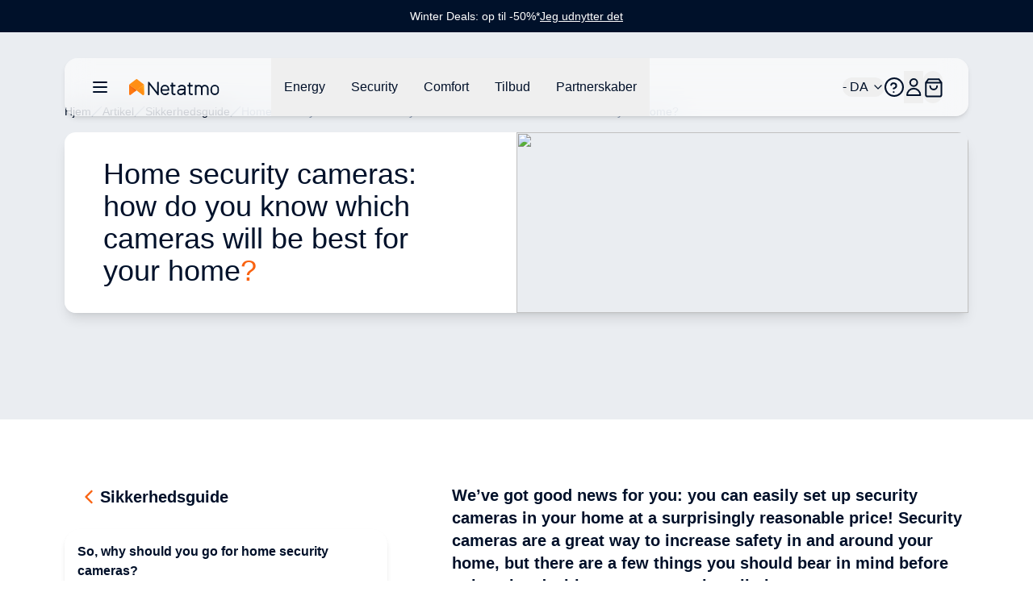

--- FILE ---
content_type: text/html;charset=utf-8
request_url: https://www.netatmo.com/da-dk/security-guide/home-alarm-with-camera
body_size: 103394
content:
<!DOCTYPE html><html  lang="da-DK"><head><meta charset="utf-8"><meta name="viewport" content="width=device-width, initial-scale=1"><script nonce="qZf8X485iYoWRqXu67lSbQgk" type="importmap">{"imports":{"#entry":"/_nuxt/BYz5vMV9.js"}}</script><title>Home security cameras: how do you know which cameras will be best for your home?</title><link nonce="qZf8X485iYoWRqXu67lSbQgk" rel="stylesheet" href="https://nawebstaticprod.azureedge.net/public/fonts/latest/css/platform-icons.css"><style nonce="qZf8X485iYoWRqXu67lSbQgk">:root{--reka-navigation-menu-viewport-height:300px}</style><style nonce="qZf8X485iYoWRqXu67lSbQgk">[data-v-1d533b97] p{font-size:1rem;font-weight:300;line-height:1.5rem;margin-bottom:1.25rem}[data-v-1d533b97] h2{font-size:1.25rem;font-weight:600;line-height:1.75rem;margin-bottom:1.5rem}@media (min-width:1024px){[data-v-1d533b97] h2{font-size:1.5rem;line-height:2rem}}[data-v-1d533b97] h2:not(:first-child){margin-top:3rem}[data-v-1d533b97] strong{font-weight:600}[data-v-1d533b97] img{margin-bottom:2rem;margin-top:2rem}[data-v-1d533b97] a{font-size:1rem;font-weight:300;line-height:1.5rem;margin-bottom:1.25rem;--tw-text-opacity:1;color:hsl(var(--primary)/var(--tw-text-opacity,1))}</style><link nonce="qZf8X485iYoWRqXu67lSbQgk" rel="stylesheet" href="/_nuxt/entry.bAQeZM63.css" crossorigin><link nonce="qZf8X485iYoWRqXu67lSbQgk" rel="stylesheet" href="/_nuxt/index.DeLYIL_e.css" crossorigin><style nonce="qZf8X485iYoWRqXu67lSbQgk">:where(.i-flag\:dk-4x3){display:inline-block;width:1.34em;height:1em;background-repeat:no-repeat;background-size:100% 100%;background-image:url("data:image/svg+xml,%3Csvg xmlns='http://www.w3.org/2000/svg' viewBox='0 0 640 480' width='640' height='480'%3E%3Cpath fill='%23c8102e' d='M0 0h640.1v480H0z'/%3E%3Cpath fill='%23fff' d='M205.7 0h68.6v480h-68.6z'/%3E%3Cpath fill='%23fff' d='M0 205.7h640.1v68.6H0z'/%3E%3C/svg%3E")}</style><link nonce="qZf8X485iYoWRqXu67lSbQgk" href="https://tss.netatmo.com/6do9k5vaqxvqv8y.js?awl=NVR584GQ" rel="preload" crossorigin="anonymous" referrerpolicy="no-referrer" fetchpriority="low" as="script"><link nonce="qZf8X485iYoWRqXu67lSbQgk" href="https://static.netatmo.com/web/kl-ee.min.js" rel="preload" crossorigin="anonymous" referrerpolicy="no-referrer" fetchpriority="low" as="script"><link nonce="qZf8X485iYoWRqXu67lSbQgk" rel="modulepreload" as="script" crossorigin href="/_nuxt/BYz5vMV9.js"><link nonce="qZf8X485iYoWRqXu67lSbQgk" rel="modulepreload" as="script" crossorigin href="/_nuxt/BmMhFI22.js"><link nonce="qZf8X485iYoWRqXu67lSbQgk" rel="modulepreload" as="script" crossorigin href="/_nuxt/DiAKzEpk.js"><link nonce="qZf8X485iYoWRqXu67lSbQgk" rel="modulepreload" as="script" crossorigin href="/_nuxt/DGh9M09a.js"><link nonce="qZf8X485iYoWRqXu67lSbQgk" rel="modulepreload" as="script" crossorigin href="/_nuxt/ICpWIwTS.js"><link nonce="qZf8X485iYoWRqXu67lSbQgk" rel="modulepreload" as="script" crossorigin href="/_nuxt/Ix_eve5h.js"><link nonce="qZf8X485iYoWRqXu67lSbQgk" rel="modulepreload" as="script" crossorigin href="/_nuxt/C6FIh6_3.js"><link nonce="qZf8X485iYoWRqXu67lSbQgk" rel="modulepreload" as="script" crossorigin href="/_nuxt/DlmiIhRG.js"><link nonce="qZf8X485iYoWRqXu67lSbQgk" rel="modulepreload" as="script" crossorigin href="/_nuxt/BzQAlrGf.js"><link nonce="qZf8X485iYoWRqXu67lSbQgk" rel="modulepreload" as="script" crossorigin href="/_nuxt/B3bQBYku.js"><link nonce="qZf8X485iYoWRqXu67lSbQgk" rel="modulepreload" as="script" crossorigin href="/_nuxt/kRIii9yh.js"><link nonce="qZf8X485iYoWRqXu67lSbQgk" rel="modulepreload" as="script" crossorigin href="/_nuxt/DMWC0cZM.js"><link nonce="qZf8X485iYoWRqXu67lSbQgk" rel="modulepreload" as="script" crossorigin href="/_nuxt/b9cHW1aG.js"><link nonce="qZf8X485iYoWRqXu67lSbQgk" rel="modulepreload" as="script" crossorigin href="/_nuxt/BYOCVnck.js"><link nonce="qZf8X485iYoWRqXu67lSbQgk" rel="modulepreload" as="script" crossorigin href="/_nuxt/DaMzoFye.js"><link nonce="qZf8X485iYoWRqXu67lSbQgk" rel="modulepreload" as="script" crossorigin href="/_nuxt/C27p66mW.js"><link nonce="qZf8X485iYoWRqXu67lSbQgk" rel="modulepreload" as="script" crossorigin href="/_nuxt/udRl0Q-4.js"><link nonce="qZf8X485iYoWRqXu67lSbQgk" rel="modulepreload" as="script" crossorigin href="/_nuxt/yLOQuSAB.js"><link nonce="qZf8X485iYoWRqXu67lSbQgk" rel="modulepreload" as="script" crossorigin href="/_nuxt/BBbV2XeA.js"><link nonce="qZf8X485iYoWRqXu67lSbQgk" rel="modulepreload" as="script" crossorigin href="/_nuxt/BflGXgV3.js"><link nonce="qZf8X485iYoWRqXu67lSbQgk" rel="modulepreload" as="script" crossorigin href="/_nuxt/X4hRNSgj.js"><link nonce="qZf8X485iYoWRqXu67lSbQgk" rel="modulepreload" as="script" crossorigin href="/_nuxt/b65QSlvK.js"><link nonce="qZf8X485iYoWRqXu67lSbQgk" rel="modulepreload" as="script" crossorigin href="/_nuxt/DlAUqK2U.js"><link nonce="qZf8X485iYoWRqXu67lSbQgk" rel="preload" as="fetch" fetchpriority="low" crossorigin="anonymous" href="/_nuxt/builds/meta/b73ee346-3605-4226-90c9-a537b281a6ad.json"><link nonce="qZf8X485iYoWRqXu67lSbQgk" rel="prefetch" as="image" type="image/jpeg" href="/_nuxt/logo-netatmo_og_padded.omDV0Q7W.jpg"><link nonce="qZf8X485iYoWRqXu67lSbQgk" rel="prefetch" as="script" crossorigin href="/_nuxt/1CTpK9t-.js"><link nonce="qZf8X485iYoWRqXu67lSbQgk" rel="prefetch" as="script" crossorigin href="/_nuxt/C2TnW9Ue.js"><link nonce="qZf8X485iYoWRqXu67lSbQgk" rel="prefetch" as="script" crossorigin href="/_nuxt/NVGWoVzL.js"><link nonce="qZf8X485iYoWRqXu67lSbQgk" rel="prefetch" as="script" crossorigin href="/_nuxt/DVVpA_l-.js"><link nonce="qZf8X485iYoWRqXu67lSbQgk" rel="prefetch" as="script" crossorigin href="/_nuxt/Cd_ugKsK.js"><link nonce="qZf8X485iYoWRqXu67lSbQgk" rel="prefetch" as="script" crossorigin href="/_nuxt/Hj0S0KU0.js"><link nonce="qZf8X485iYoWRqXu67lSbQgk" rel="prefetch" as="script" crossorigin href="/_nuxt/p49nlzXg.js"><link nonce="qZf8X485iYoWRqXu67lSbQgk" rel="prefetch" as="script" crossorigin href="/_nuxt/CmNADmiD.js"><link nonce="qZf8X485iYoWRqXu67lSbQgk" rel="prefetch" as="script" crossorigin href="/_nuxt/lSS3NGMh.js"><link nonce="qZf8X485iYoWRqXu67lSbQgk" rel="prefetch" as="script" crossorigin href="/_nuxt/cP0gfzMy.js"><link nonce="qZf8X485iYoWRqXu67lSbQgk" rel="prefetch" as="script" crossorigin href="/_nuxt/CSt_pVnQ.js"><link nonce="qZf8X485iYoWRqXu67lSbQgk" rel="prefetch" as="script" crossorigin href="/_nuxt/1tr93gai.js"><link nonce="qZf8X485iYoWRqXu67lSbQgk" rel="prefetch" as="script" crossorigin href="/_nuxt/D2EUcQQG.js"><link nonce="qZf8X485iYoWRqXu67lSbQgk" rel="prefetch" as="script" crossorigin href="/_nuxt/tbDKHKGC.js"><link nonce="qZf8X485iYoWRqXu67lSbQgk" rel="prefetch" as="script" crossorigin href="/_nuxt/B-Vja5mV.js"><link nonce="qZf8X485iYoWRqXu67lSbQgk" rel="prefetch" as="script" crossorigin href="/_nuxt/G4h9OXwY.js"><link nonce="qZf8X485iYoWRqXu67lSbQgk" rel="prefetch" as="script" crossorigin href="/_nuxt/BCTmECCR.js"><meta property="og:type" content="website"><meta name="description" content="We’ve got good news for you: you can easily set up security cameras in your home at a surprisingly reasonable price! Security cameras are a great way to increase safety in and around your home, but there are a few things you should bear in mind before going ahead with your new cam installation."><meta property="og:title" content="Home security cameras: how do you know which cameras will be best for your home?"><meta property="og:description" content="We’ve got good news for you: you can easily set up security cameras in your home at a surprisingly reasonable price! Security cameras are a great way to increase safety in and around your home, but there are a few things you should bear in mind before going ahead with your new cam installation."><meta property="og:image" content="https://www.netatmo.com/img/9fc01bee-473b-410a-9765-15240a4e342e"><meta name="robots" content="index, follow"><link nonce="qZf8X485iYoWRqXu67lSbQgk" id="i18n-alt-de-DE" rel="alternate" href="https://www.netatmo.com/de-de/security-guide/home-alarm-with-camera" hreflang="de-DE"><link nonce="qZf8X485iYoWRqXu67lSbQgk" id="i18n-alt-es-ES" rel="alternate" href="https://www.netatmo.com/es-es/security-guide/home-alarm-with-camera" hreflang="es-ES"><link nonce="qZf8X485iYoWRqXu67lSbQgk" id="i18n-alt-fr-FR" rel="alternate" href="https://www.netatmo.com/fr-fr/security-guide/home-alarm-with-camera" hreflang="fr-FR"><link nonce="qZf8X485iYoWRqXu67lSbQgk" id="i18n-alt-it-IT" rel="alternate" href="https://www.netatmo.com/it-it/security-guide/home-alarm-with-camera" hreflang="it-IT"><link nonce="qZf8X485iYoWRqXu67lSbQgk" id="i18n-can" rel="canonical" href="https://www.netatmo.com/en-eu/security-guide/home-alarm-with-camera"><meta id="i18n-og-url" property="og:url" content="https://www.netatmo.com/da-dk/security-guide/home-alarm-with-camera"><meta id="i18n-og" property="og:locale" content="da_DK"><meta id="i18n-og-alt-cs-CZ" property="og:locale:alternate" content="cs_CZ"><meta id="i18n-og-alt-de-AT" property="og:locale:alternate" content="de_AT"><meta id="i18n-og-alt-de-CH" property="og:locale:alternate" content="de_CH"><meta id="i18n-og-alt-de-DE" property="og:locale:alternate" content="de_DE"><meta id="i18n-og-alt-en-CA" property="og:locale:alternate" content="en_CA"><meta id="i18n-og-alt-en-EU" property="og:locale:alternate" content="en_EU"><meta id="i18n-og-alt-en-GB" property="og:locale:alternate" content="en_GB"><meta id="i18n-og-alt-en-US" property="og:locale:alternate" content="en_US"><meta id="i18n-og-alt-es-ES" property="og:locale:alternate" content="es_ES"><meta id="i18n-og-alt-fr-BE" property="og:locale:alternate" content="fr_BE"><meta id="i18n-og-alt-fr-CA" property="og:locale:alternate" content="fr_CA"><meta id="i18n-og-alt-fr-CH" property="og:locale:alternate" content="fr_CH"><meta id="i18n-og-alt-fr-FR" property="og:locale:alternate" content="fr_FR"><meta id="i18n-og-alt-it-CH" property="og:locale:alternate" content="it_CH"><meta id="i18n-og-alt-it-IT" property="og:locale:alternate" content="it_IT"><meta id="i18n-og-alt-nl-BE" property="og:locale:alternate" content="nl_BE"><meta id="i18n-og-alt-nl-NL" property="og:locale:alternate" content="nl_NL"><meta id="i18n-og-alt-no-NO" property="og:locale:alternate" content="no_NO"><meta id="i18n-og-alt-pl-PL" property="og:locale:alternate" content="pl_PL"><meta id="i18n-og-alt-pt-PT" property="og:locale:alternate" content="pt_PT"><meta id="i18n-og-alt-sv-SE" property="og:locale:alternate" content="sv_SE"><script nonce="qZf8X485iYoWRqXu67lSbQgk" type="module" src="/_nuxt/BYz5vMV9.js" crossorigin></script><meta name="twitter:card" content="summary_large_image"><meta property="og:site_name" content="Netatmo"></head><body><!--teleport start anchor--><!--teleport anchor--><!--teleport start anchor--><!--teleport anchor--><!--teleport start anchor--><!--teleport anchor--><!--teleport start anchor--><!--teleport anchor--><!--teleport start anchor--><!--teleport anchor--><!--teleport start anchor--><!--teleport anchor--><div id="__nuxt"><!--[--><div class="nuxt-loading-indicator" style="position:fixed;top:0;right:0;left:0;pointer-events:none;width:auto;height:3px;opacity:0;background:repeating-linear-gradient(to right,#F8DDCE 0%,#F96210 50%,#C21700 100%);background-size:0% auto;transform:scaleX(0%);transform-origin:left;transition:transform 0.1s, height 0.4s, opacity 0.4s;z-index:999999;"></div><div><div class="relative mb-above-main-menu-mobile md:mb-above-main-menu-laptop" role="region" aria-roledescription="carousel" tabindex="0"><!--[--><!----><div class="overflow-hidden"><div class="flex"><!--[--><!--[--><div role="group" aria-roledescription="slide" class="min-w-0 shrink-0 grow-0 basis-full" style="background-color:#00112A;"><!--[--><a href="/da-dk/offers-winterdeals" class="min-h-10 h-max text-center flex flex-col px-2 md:px-0 md:flex-row items-center justify-center gap-x-2 sm:gap-x-4 md:gap-8"><p class="break-words [word-break:break-word] whitespace-normal text-sm text-dark-blue" style="color:#FFFFFF;"><!--[--><!--]--><!--[--><!--[-->Winter Deals: op til -50%*<!--]--><!--]--><!--[--><!--]--></p><div class="flex justify-center flex-row gap-x-1"><p class="break-words [word-break:break-word] whitespace-normal text-sm text-dark-blue underline" style="color:#FFFFFF;"><!--[--><!--]--><!--[--><!--[-->Jeg udnytter det<!--]--><!--]--><!--[--><!--]--></p><!----></div></a><!--]--></div><!--]--><!--]--></div></div><!----><!--]--></div><div class="sticky z-20 grid w-full transition-all grid-cols-16 top-above-main-menu-mobile md:top-above-main-menu-laptop group max-w-8xl mx-auto right-0 left-0"><div class="bg-white/60 backdrop-blur-lg shadow-md col-start-2 transition-all duration-500 rounded-lg col-span-14 h-main-menu-mobile md:h-main-menu-laptop group-hover:bg-white flex justify-between px-4 md:px-8 relative" role="menu" aria-label="Hovednavigationsmenu" tabindex="-1"><nav class="z-10 flex flex-1 items-center justify-between h-full w-auto position-[unset]" content-class="-left-4 md:-left-8" aria-label="Main" data-orientation="horizontal" dir="ltr" data-reka-navigation-menu><!--[--><!--[--><div class="flex items-center"><button type="button" aria-pressed="false" data-state="off" class="inline-flex items-center justify-center text-sm font-medium ring-offset-background transition-colors hover:text-muted-foreground focus-visible:outline-none focus-visible:ring-2 focus-visible:ring-ring focus-visible:ring-offset-2 disabled:pointer-events-none disabled:opacity-50 data-[state=on]:text-dark-blue border-none hover:bg-gray-light rounded-full h-auto p-2 -ml-2 mr-2 bg-transparent sm:mr-4" aria-label="Åbn/luk hovednavigationsmenuen"><!--[--><!--[--><svg xmlns="http://www.w3.org/2000/svg" fill="none" viewBox="0 0 24 24" class="w-6 transition-colors text-dark-blue"><path stroke="currentColor" stroke-linecap="round" stroke-linejoin="round" stroke-width="2" d="M20 6H4M20 12H4M20 18H4"></path></svg><!--]--><!--]--><!--v-if--></button><!--[--><!----><a href="/da-dk" class="inline-flex items-center justify-center whitespace-nowrap rounded-full text-sm font-medium ring-offset-background transition-colors focus-visible:outline-none focus-visible:ring-2 focus-visible:ring-ring focus-visible:ring-offset-2 disabled:pointer-events-none disabled:opacity-50 h-fit px-0" aria-label="Aller à la page d&#39;accueil"><!--[--><div><svg xmlns="http://www.w3.org/2000/svg" fill="none" viewBox="0 0 101 18" class="h-5 hidden xs:block mr-10 xl:mr-16 transition-colors text-red-600" alt="Netatmo Logo dark variant"><g clip-path="url(#i1764153453__a)"><path fill="#00112A" d="M95.727 6.407a4.795 4.795 0 0 0-4.793 4.793v1.958a4.795 4.795 0 0 0 4.793 4.793 4.795 4.795 0 0 0 4.793-4.793V11.2a4.795 4.795 0 0 0-4.793-4.793Zm3.087 6.75a3.088 3.088 0 0 1-6.175 0V11.2a3.088 3.088 0 1 1 6.175 0v1.958Zm-58.947-6.75c-2.611.077-4.653 2.28-4.653 4.891v1.86a4.795 4.795 0 0 0 4.793 4.793h.631c1.292 0 2.527-.52 3.432-1.446l.358-.365a.345.345 0 0 0-.007-.49l-.73-.703a.345.345 0 0 0-.491.007l-.358.365a3.044 3.044 0 0 1-2.21.934H40a3.088 3.088 0 0 1-3.088-3.088v-.042h7.537c.19 0 .344-.155.344-.344v-1.572a4.791 4.791 0 0 0-4.926-4.8Zm3.228 5.004h-6.176V11.2a3.088 3.088 0 0 1 6.176 0v.21ZM32.758 3.172h-1.025a.344.344 0 0 0-.344.344v11.017l-8.947-11.27a.261.261 0 0 0-.197-.091h-.8a.344.344 0 0 0-.343.344v14.07c0 .19.154.344.343.344h1.025c.19 0 .344-.155.344-.344V6.512l8.94 11.326a.26.26 0 0 0 .197.092h.8c.19 0 .343-.155.343-.344V3.516a.334.334 0 0 0-.336-.344Zm37.944 3.34h-2.365V4.295a.344.344 0 0 0-.344-.344h-1.018a.344.344 0 0 0-.343.344v2.217h-1.116a.344.344 0 0 0-.344.344v1.017c0 .19.154.344.344.344h1.115v6.751a2.929 2.929 0 0 0 2.927 2.927h1.144c.19 0 .344-.155.344-.344v-1.018a.344.344 0 0 0-.344-.344h-1.144a1.222 1.222 0 0 1-1.221-1.22V8.216h2.365c.19 0 .344-.154.344-.344V6.856a.344.344 0 0 0-.344-.344Zm-19.271 0h-2.365V4.295a.344.344 0 0 0-.344-.344h-1.017a.344.344 0 0 0-.344.344v2.217h-1.116a.344.344 0 0 0-.344.344v1.017c0 .19.155.344.344.344h1.116v6.751a2.929 2.929 0 0 0 2.926 2.927h1.144c.19 0 .344-.155.344-.344v-1.018a.344.344 0 0 0-.344-.344h-1.144a1.222 1.222 0 0 1-1.22-1.22V8.216h2.364c.19 0 .344-.154.344-.344V6.856a.344.344 0 0 0-.344-.344Zm33.214-.105c-1.403-.028-2.652.66-3.445 1.72a4.249 4.249 0 0 0-3.41-1.72 4.24 4.24 0 0 0-2.534.842v-.393a.344.344 0 0 0-.344-.344h-1.017a.344.344 0 0 0-.344.344v10.688c0 .19.154.344.344.344h1.017c.19 0 .344-.155.344-.344v-6.898a2.537 2.537 0 0 1 2.632-2.534c1.375.05 2.442 1.221 2.442 2.597v6.835c0 .19.154.344.344.344h1.017c.19 0 .344-.155.344-.344v-6.898a2.537 2.537 0 0 1 2.632-2.534c1.375.05 2.442 1.221 2.442 2.597v6.835c0 .19.154.344.344.344h1.017c.19 0 .344-.155.344-.344v-6.898a4.257 4.257 0 0 0-4.168-4.239Zm-25.628 0h-.463c-1.291 0-2.526.52-3.431 1.446l-.358.365a.345.345 0 0 0 .007.49l.73.71a.345.345 0 0 0 .49-.008l.359-.364a3.045 3.045 0 0 1 2.21-.934h.463c1.51 0 2.478.765 2.478 1.944v.828h-3.986c-1.93 0-3.888 1.193-3.888 3.474 0 2.47 2.014 3.593 3.888 3.593 1.593 0 2.982-.702 3.986-1.607v1.2c0 .19.154.344.343.344h1.018c.19 0 .344-.155.344-.344v-7.495c-.007-1.747-1.312-3.642-4.19-3.642Zm-1.508 9.839c-2.028 0-2.183-1.446-2.183-1.888 0-.66.463-1.769 2.183-1.769h3.986v.814c-.021.569-1.6 2.843-3.986 2.843Z"></path><path fill="#FFA618" d="M16.681 6.646c0-.035 0-.07-.007-.106a.353.353 0 0 0-.014-.084v-.014a.66.66 0 0 0-.07-.196l-8.225 6.301.59.457 6.154 4.715a.973.973 0 0 0 1.565-.772l.007-10.301Z"></path><path fill="url(#i1764153453__b)" d="M.14 6.239c-.028.063-.05.133-.07.196v.021a.352.352 0 0 0-.014.084c-.007.035-.007.07-.007.106v10.301a.973.973 0 0 0 1.565.772l4.512-3.466 2.232-1.72L.14 6.24Z"></path><path fill="url(#i1764153453__c)" d="M.14 6.239c-.028.063-.05.133-.07.196v.021a.352.352 0 0 0-.014.084c-.007.035-.007.07-.007.106v10.301a.973.973 0 0 0 1.565.772l3.944-3.031 2.8-2.155L.14 6.24Z" opacity=".5"></path><path fill="url(#i1764153453__d)" d="M16.681 6.639c0-.035 0-.07-.007-.099a.353.353 0 0 0-.014-.084v-.014a.66.66 0 0 0-.07-.196l-8.225 6.301.59.457 6.154 4.715a.973.973 0 0 0 1.565-.772V6.646c.007 0 .007 0 .007-.007Z"></path><path fill="#FF8F15" d="M16.589 6.238a1.131 1.131 0 0 0-.12-.196v-.007a.7.7 0 0 0-.07-.077c-.007-.007-.007-.007-.007-.014a.487.487 0 0 0-.09-.077L8.953.252a.98.98 0 0 0-1.186 0L7.74.274l-7.313 5.6a.842.842 0 0 0-.084.077l-.014.014a.768.768 0 0 0-.07.077s0 .007-.007.007c-.042.056-.077.12-.112.19l8.224 6.301 8.225-6.302Z"></path></g><defs><linearGradient id="i1764153453__b" x1="-2.092" x2="4.733" y1="15.733" y2="8.908" gradientUnits="userSpaceOnUse"><stop stop-color="#FF7911"></stop><stop offset=".565" stop-color="#FE7711"></stop><stop offset=".769" stop-color="#FB700F"></stop><stop offset=".913" stop-color="#F5650C"></stop><stop offset="1" stop-color="#F05909"></stop></linearGradient><linearGradient id="i1764153453__c" x1="-2.452" x2="4.553" y1="15.015" y2="9.136" gradientUnits="userSpaceOnUse"><stop offset=".5" stop-color="#FF8D15" stop-opacity="0"></stop><stop offset=".67" stop-color="#FE8A14" stop-opacity=".34"></stop><stop offset=".772" stop-color="#FA8212" stop-opacity=".543"></stop><stop offset=".855" stop-color="#F3740F" stop-opacity=".711"></stop><stop offset=".929" stop-color="#EA600A" stop-opacity=".858"></stop><stop offset=".996" stop-color="#DE4603" stop-opacity=".992"></stop><stop offset="1" stop-color="#DD4403"></stop></linearGradient><linearGradient id="i1764153453__d" x1="12.476" x2="18.522" y1="14.895" y2="10.443" gradientUnits="userSpaceOnUse"><stop offset=".436" stop-color="#FF8F15"></stop><stop offset=".741" stop-color="#FF9916" stop-opacity=".46"></stop><stop offset="1" stop-color="#FFA618" stop-opacity="0"></stop></linearGradient><clipPath id="i1764153453__a"><path fill="#fff" d="M0 0h100.554v18H0z"></path></clipPath></defs></svg></div><img src="/icon.png" alt="Netatmo Logo" class="size-6 xs:hidden"><!--]--></a><!--]--><div style="position:relative;"><ul class="group flex-1 list-none items-center justify-center gap-x-1 h-main-menu-mobile md:h-main-menu-laptop hidden md:flex" data-orientation="horizontal"><!--[--><!--[--><!--[--><li data-menu-item class="h-full"><!--[--><!--[--><!--[--><button data-reka-collection-item id data-state="closed" data-navigation-menu-trigger aria-expanded="false" aria-controls class="group text-base font-sans text-dark-blue hidden lg:inline-flex w-max items-center justify-center py-2 font-medium transition-colors hover:bg-transparent hover:border-b-primary hover:text-dark-blue focus:bg-transparent focus:text-dark-blue disabled:pointer-events-none disabled:opacity-50 data-[active]:bg-transparent data-[state=open]:bg-transparent group h-full px-3 xl:px-4"><!--[--><!--[--><p class="break-words [word-break:break-word] whitespace-normal text-base text-dark-blue transition-colors"><!--[--><!--]--><!--[--><!--[-->Energy<!--]--><!--]--><!--[--><!--]--></p><!--]--><!--]--></button><!--v-if--><!--]--><!--teleport start--><!----><!--teleport end--><!--]--><!--]--></li><li data-menu-item class="h-full"><!--[--><!--[--><!--[--><button data-reka-collection-item id data-state="closed" data-navigation-menu-trigger aria-expanded="false" aria-controls class="group text-base font-sans text-dark-blue hidden lg:inline-flex w-max items-center justify-center py-2 font-medium transition-colors hover:bg-transparent hover:border-b-primary hover:text-dark-blue focus:bg-transparent focus:text-dark-blue disabled:pointer-events-none disabled:opacity-50 data-[active]:bg-transparent data-[state=open]:bg-transparent group h-full px-3 xl:px-4"><!--[--><!--[--><p class="break-words [word-break:break-word] whitespace-normal text-base text-dark-blue transition-colors"><!--[--><!--]--><!--[--><!--[-->Security<!--]--><!--]--><!--[--><!--]--></p><!--]--><!--]--></button><!--v-if--><!--]--><!--teleport start--><!----><!--teleport end--><!--]--><!--]--></li><li data-menu-item class="h-full"><!--[--><!--[--><!--[--><button data-reka-collection-item id data-state="closed" data-navigation-menu-trigger aria-expanded="false" aria-controls class="group text-base font-sans text-dark-blue hidden lg:inline-flex w-max items-center justify-center py-2 font-medium transition-colors hover:bg-transparent hover:border-b-primary hover:text-dark-blue focus:bg-transparent focus:text-dark-blue disabled:pointer-events-none disabled:opacity-50 data-[active]:bg-transparent data-[state=open]:bg-transparent group h-full px-3 xl:px-4"><!--[--><!--[--><p class="break-words [word-break:break-word] whitespace-normal text-base text-dark-blue transition-colors"><!--[--><!--]--><!--[--><!--[-->Comfort<!--]--><!--]--><!--[--><!--]--></p><!--]--><!--]--></button><!--v-if--><!--]--><!--teleport start--><!----><!--teleport end--><!--]--><!--]--></li><li data-menu-item class="h-full"><!--[--><!--[--><!--[--><button data-reka-collection-item id data-state="closed" data-navigation-menu-trigger aria-expanded="false" aria-controls class="group text-base font-sans text-dark-blue hidden lg:inline-flex w-max items-center justify-center py-2 font-medium transition-colors hover:bg-transparent hover:border-b-primary hover:text-dark-blue focus:bg-transparent focus:text-dark-blue disabled:pointer-events-none disabled:opacity-50 data-[active]:bg-transparent data-[state=open]:bg-transparent group h-full px-3 xl:px-4"><!--[--><!--[--><p class="break-words [word-break:break-word] whitespace-normal text-base text-dark-blue transition-colors"><!--[--><!--]--><!--[--><!--[-->Tilbud<!--]--><!--]--><!--[--><!--]--></p><!--]--><!--]--></button><!--v-if--><!--]--><!--teleport start--><!----><!--teleport end--><!--]--><!--]--></li><li data-menu-item class="h-full"><!--[--><!--[--><!--[--><button data-reka-collection-item id data-state="closed" data-navigation-menu-trigger aria-expanded="false" aria-controls class="group text-base font-sans text-dark-blue hidden lg:inline-flex w-max items-center justify-center py-2 font-medium transition-colors hover:bg-transparent hover:border-b-primary hover:text-dark-blue focus:bg-transparent focus:text-dark-blue disabled:pointer-events-none disabled:opacity-50 data-[active]:bg-transparent data-[state=open]:bg-transparent group h-full px-3 xl:px-4"><!--[--><!--[--><p class="break-words [word-break:break-word] whitespace-normal text-base text-dark-blue transition-colors"><!--[--><!--]--><!--[--><!--[-->Partnerskaber<!--]--><!--]--><!--[--><!--]--></p><!--]--><!--]--></button><!--v-if--><!--]--><!--teleport start--><!----><!--teleport end--><!--]--><!--]--></li><!--]--><!--v-if--><!--]--><!--]--></ul></div></div><!--]--><div class="absolute right-0 top-full flex justify-end"><!----></div><!--]--></nav><nav class="z-10 flex items-center justify-between h-full flex-none" content-class="min-h-72 max-h-96 h-80 right-[232px] md:right-44 lg:right-[168px] left-auto overflow-scroll bg-transparent shadow-none overflow-visible" role="menu" aria-label="Main" data-orientation="horizontal" dir="ltr" data-reka-navigation-menu><!--[--><!--[--><div style="position:relative;"><ul class="group flex-1 list-none justify-center flex items-center gap-2 md:gap-4 lg:gap-5 h-main-menu-mobile md:h-main-menu-laptop right-5" data-orientation="horizontal"><!--[--><!--[--><button class="inline-flex items-center justify-center whitespace-nowrap rounded-full text-sm font-medium ring-offset-background transition-colors focus-visible:outline-none focus-visible:ring-2 focus-visible:ring-ring focus-visible:ring-offset-2 disabled:pointer-events-none disabled:opacity-50 h-fit px-0 relative md:flex" role="button" aria-label="Åbn/luk sprogvælgeren"><!----><!--[--><span class="break-words [word-break:break-word] whitespace-normal flex items-center gap-x-2 text-base text-dark-blue"><!--[--><span class="iconify i-flag:dk-4x3" aria-hidden="true" style="font-size:lg;"></span><!--]--><!--[--><!--[--> - DA<!--]--><!--]--><!--[--><!--]--></span><svg xmlns="http://www.w3.org/2000/svg" width="24" height="24" viewBox="0 0 24 24" fill="none" stroke="currentColor" stroke-width="2" stroke-linecap="round" stroke-linejoin="round" class="lucide w-4 h-4 ml-1 text-dark-blue lucide-chevron-down-icon lucide-chevron-down w-4 h-4 ml-1 text-dark-blue"><path d="m6 9 6 6 6-6"></path></svg><!--]--></button><li data-menu-item><!--[--><!--[--><a role="link" target="_blank" aria-label="Accéder au Centre d&#39;Aide dans un nouvel onglet" href="https://helpcenter.netatmo.com" data-reka-collection-item><!--[--><!--[--><svg xmlns="http://www.w3.org/2000/svg" fill="none" viewBox="0 0 23.438 23.438" class="w-6 text-dark-blue"><path stroke="#00112a" stroke-linecap="round" stroke-linejoin="round" stroke-width="2" d="M11.719 22.438c5.92 0 10.719-4.8 10.719-10.72C22.438 5.8 17.638 1 11.718 1 5.8 1 1 5.799 1 11.719c0 5.92 4.799 10.719 10.719 10.719z"></path><path stroke="#00112a" stroke-linecap="round" stroke-linejoin="round" stroke-width="2" d="M8 9.148a3.216 3.216 0 0 1 6.249 1.072c0 2.144-3.216 3.216-3.216 3.216m.086 4.287h.01"></path></svg><!--]--><!--]--></a><!--]--><!--]--></li><li data-menu-item><!--[--><!--[--><!--[--><button data-reka-collection-item id data-state="closed" data-navigation-menu-trigger aria-expanded="false" aria-controls class="group text-base font-sans text-dark-blue lg:inline-flex w-max items-center justify-center py-2 font-medium transition-colors hover:bg-transparent hover:border-b-primary hover:text-dark-blue focus:bg-transparent focus:text-dark-blue disabled:pointer-events-none disabled:opacity-50 data-[active]:bg-transparent data-[state=open]:bg-transparent group px-0 flex" role="button" aria-label="Åbn/luk brugermenu"><!--[--><!--[--><svg xmlns="http://www.w3.org/2000/svg" fill="none" viewBox="0 0 24 24" class="w-6 text-dark-blue"><path stroke="currentColor" stroke-width="2" d="M20.334 21.925a.076.076 0 0 1-.076.075H4.078A.078.078 0 0 1 4 21.924c.001-4.48 3.652-8.119 8.166-8.119 4.516 0 8.167 3.64 8.168 8.12Zm-8.168-11.193c-2.43 0-4.39-1.96-4.39-4.366C7.775 3.959 9.735 2 12.165 2c2.431 0 4.392 1.96 4.392 4.366 0 2.406-1.96 4.366-4.392 4.366Z"></path></svg><!--]--><!--]--></button><!--v-if--><!--]--><!--teleport start--><!----><!--teleport end--><!--v-if--><!--]--><!--]--></li><button class="inline-flex items-center justify-center whitespace-nowrap rounded-full text-sm font-medium ring-offset-background transition-colors focus-visible:outline-none focus-visible:ring-2 focus-visible:ring-ring focus-visible:ring-offset-2 disabled:pointer-events-none disabled:opacity-50 h-10 relative w-6" role="button" aria-label="Åbn/luk kurven"><!----><!--[--><svg xmlns="http://www.w3.org/2000/svg" fill="none" viewBox="0 0 24 25" class="w-6 transition-colors text-dark-blue"><path stroke="currentColor" stroke-linecap="round" stroke-linejoin="round" stroke-width="2" d="M3.215 6.431 6.43 2.144h12.863l3.216 4.287m-19.294 0v15.007a2.144 2.144 0 0 0 2.144 2.143h15.006a2.144 2.144 0 0 0 2.144-2.143V6.43m-19.294 0h19.294m-5.36 4.288a4.288 4.288 0 0 1-8.575 0"></path></svg><!----><!--]--></button><!--]--><!--]--></ul></div><!--]--><div class="absolute right-0 top-full flex justify-end"><!----></div><!--]--></nav></div></div><!--[--><!--[--><!--[--><!--v-if--><!--]--><!--]--><!--]--><!----><div class="-mt-[calc(var(--h-main-menu-mobile)+var(--top-main-menu-mobile))] md:-mt-[calc(var(--h-main-menu-laptop)+var(--top-main-menu-laptop))]"><!--[--><div class="min-h-[50vh]"><!--[--><div class="relative overflow-hidden [&amp;&gt;*]:overflow-visible [&amp;&gt;div]:col-start-1 [&amp;&gt;div]:-col-end-1 grid grid-cols-16 grid-rows-1 col-start-1 col-end-[-1] [&amp;&gt;div]:h-full min-h-[30rem] h-screen bg-gray-light max-h-[50vh] [&amp;_img]:aspect-[4/3] lg:scroll-mt-20" role="region" aria-roledescription="carousel" tabindex="0" style=""><!--[--><!----><div class="overflow-hidden"><div class="flex h-full col-start-1 row-start-1 -row-end-1 -col-end-1"><!--[--><!--[--><div role="group" aria-roledescription="slide" class="min-w-0 shrink-0 grow-0 basis-full relative overflow-hidden"><!--[--><!--[--><div class="h-full"><div class="h-full"><div style="background-color:#FFFFFF;" class="absolute inset-0 bg-opacity-50"></div><div class="absolute mx-auto inset-0 grid grid-cols-16 max-w-8xl" style="background-color:;"><div class="inset-0 flex flex-col justify-center left-20 md:left-40 col-start-2 -col-end-2 md:-col-end-2 pt-main-menu-mobile md:pt-main-menu-laptop pb-0 text-dark-blue"><!--[--><!--[--><nav aria-label="breadcrumb" class="z-10 mt-0 md:mt-4 col-start-2 -col-end-2 row-start-1 my-4"><!--[--><ol class="flex flex-wrap items-center gap-1 break-words text-sm sm:gap-2 text-blue-gray"><!--[--><li class="inline-flex items-center gap-1.5"><!--[--><a href="/da-dk" class="transition-colors hover:text-primary"><p class="break-words [word-break:break-word] whitespace-normal text-sm text-dark-blue text-blue-gray"><!--[--><!--]--><!--[--><!--[-->Hjem<!--]--><!--]--><!--[--><!--]--></p></a><!--]--></li><li role="presentation" aria-hidden="true" class="[&amp;&gt;svg]:size-3.5 hidden md:inline lg:hidden"><!--[--><svg xmlns="http://www.w3.org/2000/svg" width="24" height="24" viewBox="0 0 24 24" fill="none" stroke="currentColor" stroke-width="2" stroke-linecap="round" stroke-linejoin="round" class="lucide lucide-slash-icon lucide-slash"><path d="M22 2 2 22"></path></svg><!--]--></li><li class="items-center gap-1.5 hidden md:inline lg:hidden"><!--[--><!--[--><!--[--><!--[--><!--[--><button class="flex items-center gap-1" aria-label="Toggle menu" id="reka-dropdown-menu-trigger-v-0-9" type="button" aria-haspopup="menu" aria-expanded="false" data-state="closed"><!--[--><!--[--><span role="presentation" aria-hidden="true" class="flex items-center justify-center h-4 w-4"><!--[--><svg xmlns="http://www.w3.org/2000/svg" width="24" height="24" viewBox="0 0 24 24" fill="none" stroke="currentColor" stroke-width="2" stroke-linecap="round" stroke-linejoin="round" class="lucide h-4 w-4 lucide-ellipsis-icon lucide-ellipsis h-4 w-4"><circle cx="12" cy="12" r="1"></circle><circle cx="19" cy="12" r="1"></circle><circle cx="5" cy="12" r="1"></circle></svg><!--]--><span class="sr-only">More</span></span><!--]--><!--]--></button><!--v-if--><!--]--><!--]--><!--]--><!--]--><!--]--></li><!--[--><!--[--><li role="presentation" aria-hidden="true" class="[&amp;&gt;svg]:size-3.5 md:hidden lg:inline"><!--[--><svg xmlns="http://www.w3.org/2000/svg" width="24" height="24" viewBox="0 0 24 24" fill="none" stroke="currentColor" stroke-width="2" stroke-linecap="round" stroke-linejoin="round" class="lucide lucide-slash-icon lucide-slash"><path d="M22 2 2 22"></path></svg><!--]--></li><li class="inline-flex items-center gap-1.5 md:hidden lg:inline"><!--[--><a href="/da-dk/articles" class="transition-colors hover:text-primary"><p class="break-words [word-break:break-word] whitespace-normal text-sm text-dark-blue text-blue-gray"><!--[--><!--]--><!--[--><!--[-->Artikel<!--]--><!--]--><!--[--><!--]--></p></a><!--]--></li><!--]--><!--[--><li role="presentation" aria-hidden="true" class="[&amp;&gt;svg]:size-3.5 md:hidden lg:inline"><!--[--><svg xmlns="http://www.w3.org/2000/svg" width="24" height="24" viewBox="0 0 24 24" fill="none" stroke="currentColor" stroke-width="2" stroke-linecap="round" stroke-linejoin="round" class="lucide lucide-slash-icon lucide-slash"><path d="M22 2 2 22"></path></svg><!--]--></li><li class="inline-flex items-center gap-1.5 md:hidden lg:inline"><!--[--><a href="/da-dk/security-guide" class="transition-colors hover:text-primary"><p class="break-words [word-break:break-word] whitespace-normal text-sm text-dark-blue text-blue-gray"><!--[--><!--]--><!--[--><!--[-->Sikkerhedsguide<!--]--><!--]--><!--[--><!--]--></p></a><!--]--></li><!--]--><!--]--><li role="presentation" aria-hidden="true" class="[&amp;&gt;svg]:size-3.5 hidden md:inline"><!--[--><svg xmlns="http://www.w3.org/2000/svg" width="24" height="24" viewBox="0 0 24 24" fill="none" stroke="currentColor" stroke-width="2" stroke-linecap="round" stroke-linejoin="round" class="lucide lucide-slash-icon lucide-slash"><path d="M22 2 2 22"></path></svg><!--]--></li><li class="items-center gap-1.5 hidden md:inline"><!--[--><span role="link" aria-disabled="true" aria-current="page" class="font-normal break-words [word-break:break-word] whitespace-normal text-sm text-blue-gray"><!--[--><!--[--><!--]--><!--[--><!--[-->Home security cameras: how do you know which cameras will be best for your home?<!--]--><!--]--><!--[--><!--]--><!--]--></span><!--]--></li><!--]--></ol><!--]--></nav><!--]--><!--]--><div class="w-full max-h-[100%] md:max-h-[70%] rounded-md rounded-br-none shadow-lg grid grid-rows-[minmax(auto,200px)_auto] md:grid-cols-2 md:grid-rows-1 overflow-hidden"><div class="row-start-2 md:row-start-1 md:col-start-1 w-full px-4 py-4 md:px-12 md:py-8 flex flex-col justify-center bg-white"><div class="py-10 gap-4 w-full text-left md:text-left !py-0"><!----><h1 class="break-words [word-break:break-word] whitespace-normal text-3xl lg:text-4xl font-ibm font-medium text-dark-blue mb-4 last:mb-0 whitespace-break-spaces" style="color:#00112A;"><!--[--><!--]--><!--[--><!--[--><span>Home security cameras: how do you know which cameras will be best for your home</span><span class="text-primary">?</span><!--]--><!--]--><!--[--><!--]--></h1><!----><!----><!----></div><!--[--><!--]--></div><img onerror="this.setAttribute(&#39;data-error&#39;, 1)" height="400" loading="eager" data-nuxt-img sizes="630px" srcset="/img/9fc01bee-473b-410a-9765-15240a4e342e?withoutEnlargement=true&amp;format=avif&amp;width=630&amp;height=400&amp;fit=cover 630w, /img/9fc01bee-473b-410a-9765-15240a4e342e?withoutEnlargement=true&amp;format=avif&amp;width=1260&amp;height=800&amp;fit=cover 1260w" class="row-start-1 md:col-start-2 object-cover w-full h-full" src="/img/9fc01bee-473b-410a-9765-15240a4e342e?withoutEnlargement=true&amp;format=avif&amp;width=1260&amp;height=800&amp;fit=cover"></div></div></div></div></div><!--]--><!--]--></div><!--]--><!--]--></div></div><!----><!----><!--]--></div><div class="grid grid-cols-16 py-10 lg:py-20 max-w-8xl mx-auto"><aside class="col-start-2 col-end-[-2] pt-10 lg:col-end-7 lg:pt-0 2xl:col-start-2 3xl:col-start-2 3xl:col-end-6"><div class="sticky top-under-main-menu-mobile md:top-under-main-menu-laptop transition-[top] duration-500 ease-in-out"><!--[--><!----><a href="/da-dk/security-guide" class="inline-flex items-center justify-center whitespace-nowrap rounded-full text-sm font-medium ring-offset-background transition-colors focus-visible:outline-none focus-visible:ring-2 focus-visible:ring-ring focus-visible:ring-offset-2 disabled:pointer-events-none disabled:opacity-50 text-dark-blue underline-offset-4 hover:underline h-10 px-4 py-2 pt-0"><!--[--><svg xmlns="http://www.w3.org/2000/svg" width="24" height="24" viewBox="0 0 24 24" fill="none" stroke="currentColor" stroke-width="2" stroke-linecap="round" stroke-linejoin="round" class="lucide h-7 w-7 text-primary lucide-chevron-left-icon lucide-chevron-left h-7 w-7 text-primary"><path d="m15 18-6-6 6-6"></path></svg><span class="break-words [word-break:break-word] whitespace-normal text-base lg:text-xl font-semibold text-dark-blue"><!--[--><!--]--><!--[--><!--[-->Sikkerhedsguide<!--]--><!--]--><!--[--><!--]--></span><!--]--></a><!--]--><menu class="rounded-xl grid bg-white shadow-md font-semibold text-white-foreground my-4 overflow-hidden"><!--[--><li class="border-b border-secondary"><a aria-current="page" href="/da-dk/security-guide/home-alarm-with-camera#so-why-should-you-go-for-home-security-cameras-" class="router-link-active router-link-exact-active p-4 block cursor-pointer hover:bg-secondary"><span>So, why should you go for home security cameras?</span></a></li><li class=""><a aria-current="page" href="/da-dk/security-guide/home-alarm-with-camera#so-how-should-you-go-about-choosing-your-home-security-cameras-" class="router-link-active router-link-exact-active p-4 block cursor-pointer hover:bg-secondary"><span>So, how should you go about choosing your home security cameras?</span></a></li><!--]--></menu><!----></div></aside><div class="col-start-2 col-end-[-2] pt-10 lg:pt-0 lg:col-start-8 2xl:-col-end-2 3xl:col-start-7 3xl:-col-end-2"><article><div class="break-words [word-break:break-word] whitespace-normal text-base lg:text-xl font-semibold text-dark-blue pb-20"><!--[--><!--]--><!----><!--[--><div>We’ve got good news for you: you can easily set up security cameras in your home at a surprisingly reasonable price! Security cameras are a great way to increase safety in and around your home, but there are a few things you should bear in mind before going ahead with your new cam installation.</div><!--]--></div><div class="max-w-none" data-v-1d533b97><h2 id="so-why-should-you-go-for-home-security-cameras-">So, why should you go for home security cameras?</h2><h3>Security cameras as a deterrent</h3><p>Put up security cams around your home and they’re likely to act as an effective deterrent. If a potential intruder or burglar can see that you’ve got security cameras up and running around the property, they’ll be unlikely to target your home. </p> <h3>Affordability</h3><p>As technology develops, home security cameras are becoming increasingly affordable. Plus, you can’t really put a price on your peace of mind! If you’re looking to save on price, why not think about installing <a href="https://www.netatmo.com/en-gb/security-guide/wireless-surveillance-camera">wireless home security cameras</a>? Wireless installation often won’t require the help of a professional, so stick your DIY hat on and get those cams up yourself. </p> <h3>Evidence for home insurance claims</h3><p>If there is a break-in at your home, your security cameras could provide vital evidence for your <a href="https://www.netatmo.com/en-gb/security-guide/which-home-insurance-to-choose">insurance</a> claim. This video evidence could be especially useful if a <a href="https://www.netatmo.com/en-gb/security-guide/home-jacking">burglar or intruder enters your home without leaving any signs of a forced entry</a>, for example through a window that was accidentally left ajar. </p> <h3>The latest security camera technology</h3><p>Install the latest security <a href="https://www.netatmo.com/en-gb/security-guide/home-alarm-with-camera">cameras</a> and you could take advantage of additional facial recognition, <a href="https://www.netatmo.com/en-gb/security-guide/motion-sensor">motion detection</a> and <a href="https://www.netatmo.com/en-gb/security-guide/infrared-detector">night vision technology</a>, keeping your home safe from potential intruders around the clock. </p> <h3>Smart home security options</h3><p>Choose smart security cameras and you’ll be able to link them up to an app on your smart devices. That way, you can get alerts in real time if your security cameras pick up on any suspicious activity around your home. You might even able to <a href="https://www.netatmo.com/en-gb/security-guide/live-surveillance-camera">live stream the video</a> onto your smart devices, so that you can see what’s going on from wherever you are – whether that’s at work or away on holiday. If you connect your home security cameras up to an integrated alarm system, your security cameras could trigger your <a href="https://www.netatmo.com/en-gb/security-guide/home-alarm-price">home alarm</a> to alert people in the surrounding area to an intrusion. </p> <h3>Flexibility in your security system</h3><p>You’ll be able to place your wireless cameras wherever you like around your home. <a href="https://www.netatmo.com/en-gb/security-guide/indoor-surveillance-camera">Indoor</a> or <a href="https://www.netatmo.com/en-gb/security-guide/outdoor-surveillance-camera">outdoor</a>, they’ll give you the best possible view of what’s going on in and around your property.  </p> <h3>Privacy and protection</h3><p>Just make sure your <a href="https://www.netatmo.com/en-gb/security-guide/personal-surveillance-camera-regulation">CCTV cameras are only recording your property</a>. If the video footage includes any outdoor shared spaces, for example, you’ll need to make sure you store and manage the video according to the latest personal data <a href="https://www.netatmo.com/en-gb/security-guide/personal-data-protection-law">protection laws</a>, as it might feature members of the public. </p> <h3>Cloud video storage</h3><p>Many smart home security cameras will allow you to seamlessly store your video in the cloud, meaning the footage will be easy to access, but won’t clog up your digital storage system. </p> <h3>Remote home surveillance by a security company</h3><p>If you’ve decided to contract a home security company to respond to any incidents involving your home, you may need to install security cameras around your home as a mandatory part of the service.</p><h2 id="so-how-should-you-go-about-choosing-your-home-security-cameras-">So, how should you go about choosing your home security cameras?</h2><p>We’ve taken a look at the benefits of installing home security cameras, so now it’s time for some practical tips. Read on to get clued-up before you start installing your new cameras.</p> <h3>Security camera location</h3><p>Think carefully about where you’ll position the security cameras around your home. You’ll want them to record video of the most vulnerable points around your home, those places that might become targets for a burglar or intruder. </p> <p>So, position your cameras so that they cover the front door (it’s an obvious one, but burglars do frequently just enter the home via the front door), any back or side doors, the garage and driveway and the perimeter of the property (make sure you’re only filming your private property, though). You’ll also want to think about positioning your security cameras so that they record video of any windows that could provide entry points into the home. </p> <h3>Security camera performance</h3><p>Do you want your home security cameras to include <a href="https://www.netatmo.com/en-gb/security-guide/infrared-camera">night vision functions</a>? How about facial recognition or <a href="https://www.netatmo.com/en-gb/security-guide/presence-detector">motion detection features</a>? Many of the latest home security cameras can tell the difference between suspicious motion around the property and normal animal movements, for example. </p> <p>If your home security cameras are going to be linked up to your <a href="https://www.netatmo.com/en-gb/security-guide/home-alarm-price">home alarm</a>, these high-level motion detection features could be the best option to make sure your home alarm doesn’t go off unnecessarily. </p> <h3>Security camera connection mode</h3><p>Wired or wireless? As we’ve seen, wireless security cameras could bring the installation price right down. Plus, wireless security cameras give you much more flexibility: you’ll be able to chop and change where they’re positioned around your home until you’ve got it just right. </p> <p>Plus, if you move from home to home, you’ll be able to easily take down your wireless security cameras and move them with you to your new place. Invest in a set of wireless home security cameras once, and you’ll be set up for life. </p> <h3>Active or passive surveillance?</h3><p>Standard home security cameras will just record non-stop video. If you’re looking for smart home security options, you might want to ramp up the cam features. For example, an active security camera could incorporate automatic lighting functions, so that your home’s lights flick on as you – or anyone else – approach the home. </p> <h3>Watch out for hidden costs</h3><p>Make sure you ask for a quote before buying and installing your home security cameras. Be certain you know whether the price you settle on covers the price of installation, too!</p><div class="info-block"><p>Protect your home and prevent break-ins with a complete security solution. The <a href="https://www.netatmo.com/en-gb/smart-alarm-system-with-camera">Netatmo Smart Alarm System with Camera</a> has everything covered. It offers full protection for your home and provides you with real peace of mind.</p></div></div></article></div></div><!--]--></div><!--]--></div><section class="bg-dark-blue"><div class="grid grid-cols-16 max-w-8xl mx-auto"><div class="col-start-2 -col-end-2 py-16 md:py-14"><h2 class="break-words [word-break:break-word] whitespace-normal text-xl lg:text-2xl font-semibold text-white mb-4"><!--[--><!--]--><!--[--><!--[-->Tilmeld dig vores nyhedsbreve<!--]--><!--]--><!--[--><!--]--></h2><p class="break-words [word-break:break-word] whitespace-normal text-base text-white mb-8"><!--[--><!--]--><!--[--><!--[-->Forbliv forbundet: modtag vores råd, nyheder og tilbud via e-mail!<!--]--><!--]--><!--[--><!--]--></p><form><!--[--><div class="space-y-2"><!--[--><label for="reka-v-0-10-form-item" class="text-sm font-medium leading-none peer-disabled:cursor-not-allowed peer-disabled:opacity-70 text-white"><!--[--><!--[--><!--[--><!--[-->E-mail<!--]--><span class="text-destructive"> *</span><!--]--><!--]--><!--]--></label><div class="flex flex-col md:flex-row gap-4"><input class="flex h-10 w-full rounded-md border border-input bg-background px-3 py-2 text-sm ring-offset-background file:border-0 file:bg-transparent file:text-sm file:font-medium placeholder:text-muted-foreground focus-visible:outline-none focus-visible:ring-2 focus-visible:ring-ring focus-visible:ring-offset-2 disabled:cursor-not-allowed disabled:opacity-50 md:max-w-[800px]" id="reka-v-0-10-form-item" aria-describedby="reka-v-0-10-form-item-description" aria-invalid="false" type="email" name="email"><button class="inline-flex items-center justify-center whitespace-nowrap rounded-full text-sm font-medium ring-offset-background transition-colors focus-visible:outline-none focus-visible:ring-2 focus-visible:ring-ring focus-visible:ring-offset-2 disabled:pointer-events-none disabled:opacity-50 bg-primary text-primary-foreground hover:bg-primary/90 h-10 px-4 py-2" type="submit"><!----><!--[-->Tilmeld dig<!--]--></button></div><!----><!----><!--]--></div><!--]--></form><p class="break-words [word-break:break-word] whitespace-normal text-xs text-white mt-6"><!--[--><!--]--><!--[--><!--[-->Din e-mailadresse vil kun blive brugt til at sende nyheder og tilbud fra Netatmo. Du kan afmelde dig til enhver tid via linket i vores e-mails. Læs mere om håndteringen af dine personlige oplysninger.<!--]--><!--]--><!--[--><!--]--></p></div></div></section><footer class="bg-sand"><div class="grid grid-cols-16 grid-rows-none max-w-8xl mx-auto"><div class="col-start-2 -col-end-2 col-span-16 mt-6 py-8 flex flex-col items-center gap-6 border-b border-dark-blue/15 md:flex-row md:justify-between mb-6"><div id="na-logo"><svg xmlns="http://www.w3.org/2000/svg" fill="none" viewBox="0 0 101 18" class="transition-all h-5 text-red-600" alt="Netatmo Logo dark variant"><g clip-path="url(#i1764153453__a)"><path fill="#00112A" d="M95.727 6.407a4.795 4.795 0 0 0-4.793 4.793v1.958a4.795 4.795 0 0 0 4.793 4.793 4.795 4.795 0 0 0 4.793-4.793V11.2a4.795 4.795 0 0 0-4.793-4.793Zm3.087 6.75a3.088 3.088 0 0 1-6.175 0V11.2a3.088 3.088 0 1 1 6.175 0v1.958Zm-58.947-6.75c-2.611.077-4.653 2.28-4.653 4.891v1.86a4.795 4.795 0 0 0 4.793 4.793h.631c1.292 0 2.527-.52 3.432-1.446l.358-.365a.345.345 0 0 0-.007-.49l-.73-.703a.345.345 0 0 0-.491.007l-.358.365a3.044 3.044 0 0 1-2.21.934H40a3.088 3.088 0 0 1-3.088-3.088v-.042h7.537c.19 0 .344-.155.344-.344v-1.572a4.791 4.791 0 0 0-4.926-4.8Zm3.228 5.004h-6.176V11.2a3.088 3.088 0 0 1 6.176 0v.21ZM32.758 3.172h-1.025a.344.344 0 0 0-.344.344v11.017l-8.947-11.27a.261.261 0 0 0-.197-.091h-.8a.344.344 0 0 0-.343.344v14.07c0 .19.154.344.343.344h1.025c.19 0 .344-.155.344-.344V6.512l8.94 11.326a.26.26 0 0 0 .197.092h.8c.19 0 .343-.155.343-.344V3.516a.334.334 0 0 0-.336-.344Zm37.944 3.34h-2.365V4.295a.344.344 0 0 0-.344-.344h-1.018a.344.344 0 0 0-.343.344v2.217h-1.116a.344.344 0 0 0-.344.344v1.017c0 .19.154.344.344.344h1.115v6.751a2.929 2.929 0 0 0 2.927 2.927h1.144c.19 0 .344-.155.344-.344v-1.018a.344.344 0 0 0-.344-.344h-1.144a1.222 1.222 0 0 1-1.221-1.22V8.216h2.365c.19 0 .344-.154.344-.344V6.856a.344.344 0 0 0-.344-.344Zm-19.271 0h-2.365V4.295a.344.344 0 0 0-.344-.344h-1.017a.344.344 0 0 0-.344.344v2.217h-1.116a.344.344 0 0 0-.344.344v1.017c0 .19.155.344.344.344h1.116v6.751a2.929 2.929 0 0 0 2.926 2.927h1.144c.19 0 .344-.155.344-.344v-1.018a.344.344 0 0 0-.344-.344h-1.144a1.222 1.222 0 0 1-1.22-1.22V8.216h2.364c.19 0 .344-.154.344-.344V6.856a.344.344 0 0 0-.344-.344Zm33.214-.105c-1.403-.028-2.652.66-3.445 1.72a4.249 4.249 0 0 0-3.41-1.72 4.24 4.24 0 0 0-2.534.842v-.393a.344.344 0 0 0-.344-.344h-1.017a.344.344 0 0 0-.344.344v10.688c0 .19.154.344.344.344h1.017c.19 0 .344-.155.344-.344v-6.898a2.537 2.537 0 0 1 2.632-2.534c1.375.05 2.442 1.221 2.442 2.597v6.835c0 .19.154.344.344.344h1.017c.19 0 .344-.155.344-.344v-6.898a2.537 2.537 0 0 1 2.632-2.534c1.375.05 2.442 1.221 2.442 2.597v6.835c0 .19.154.344.344.344h1.017c.19 0 .344-.155.344-.344v-6.898a4.257 4.257 0 0 0-4.168-4.239Zm-25.628 0h-.463c-1.291 0-2.526.52-3.431 1.446l-.358.365a.345.345 0 0 0 .007.49l.73.71a.345.345 0 0 0 .49-.008l.359-.364a3.045 3.045 0 0 1 2.21-.934h.463c1.51 0 2.478.765 2.478 1.944v.828h-3.986c-1.93 0-3.888 1.193-3.888 3.474 0 2.47 2.014 3.593 3.888 3.593 1.593 0 2.982-.702 3.986-1.607v1.2c0 .19.154.344.343.344h1.018c.19 0 .344-.155.344-.344v-7.495c-.007-1.747-1.312-3.642-4.19-3.642Zm-1.508 9.839c-2.028 0-2.183-1.446-2.183-1.888 0-.66.463-1.769 2.183-1.769h3.986v.814c-.021.569-1.6 2.843-3.986 2.843Z"></path><path fill="#FFA618" d="M16.681 6.646c0-.035 0-.07-.007-.106a.353.353 0 0 0-.014-.084v-.014a.66.66 0 0 0-.07-.196l-8.225 6.301.59.457 6.154 4.715a.973.973 0 0 0 1.565-.772l.007-10.301Z"></path><path fill="url(#i1764153453__b)" d="M.14 6.239c-.028.063-.05.133-.07.196v.021a.352.352 0 0 0-.014.084c-.007.035-.007.07-.007.106v10.301a.973.973 0 0 0 1.565.772l4.512-3.466 2.232-1.72L.14 6.24Z"></path><path fill="url(#i1764153453__c)" d="M.14 6.239c-.028.063-.05.133-.07.196v.021a.352.352 0 0 0-.014.084c-.007.035-.007.07-.007.106v10.301a.973.973 0 0 0 1.565.772l3.944-3.031 2.8-2.155L.14 6.24Z" opacity=".5"></path><path fill="url(#i1764153453__d)" d="M16.681 6.639c0-.035 0-.07-.007-.099a.353.353 0 0 0-.014-.084v-.014a.66.66 0 0 0-.07-.196l-8.225 6.301.59.457 6.154 4.715a.973.973 0 0 0 1.565-.772V6.646c.007 0 .007 0 .007-.007Z"></path><path fill="#FF8F15" d="M16.589 6.238a1.131 1.131 0 0 0-.12-.196v-.007a.7.7 0 0 0-.07-.077c-.007-.007-.007-.007-.007-.014a.487.487 0 0 0-.09-.077L8.953.252a.98.98 0 0 0-1.186 0L7.74.274l-7.313 5.6a.842.842 0 0 0-.084.077l-.014.014a.768.768 0 0 0-.07.077s0 .007-.007.007c-.042.056-.077.12-.112.19l8.224 6.301 8.225-6.302Z"></path></g><defs><linearGradient id="i1764153453__b" x1="-2.092" x2="4.733" y1="15.733" y2="8.908" gradientUnits="userSpaceOnUse"><stop stop-color="#FF7911"></stop><stop offset=".565" stop-color="#FE7711"></stop><stop offset=".769" stop-color="#FB700F"></stop><stop offset=".913" stop-color="#F5650C"></stop><stop offset="1" stop-color="#F05909"></stop></linearGradient><linearGradient id="i1764153453__c" x1="-2.452" x2="4.553" y1="15.015" y2="9.136" gradientUnits="userSpaceOnUse"><stop offset=".5" stop-color="#FF8D15" stop-opacity="0"></stop><stop offset=".67" stop-color="#FE8A14" stop-opacity=".34"></stop><stop offset=".772" stop-color="#FA8212" stop-opacity=".543"></stop><stop offset=".855" stop-color="#F3740F" stop-opacity=".711"></stop><stop offset=".929" stop-color="#EA600A" stop-opacity=".858"></stop><stop offset=".996" stop-color="#DE4603" stop-opacity=".992"></stop><stop offset="1" stop-color="#DD4403"></stop></linearGradient><linearGradient id="i1764153453__d" x1="12.476" x2="18.522" y1="14.895" y2="10.443" gradientUnits="userSpaceOnUse"><stop offset=".436" stop-color="#FF8F15"></stop><stop offset=".741" stop-color="#FF9916" stop-opacity=".46"></stop><stop offset="1" stop-color="#FFA618" stop-opacity="0"></stop></linearGradient><clipPath id="i1764153453__a"><path fill="#fff" d="M0 0h100.554v18H0z"></path></clipPath></defs></svg></div><div to="https://www.legrand.com/" target="_blank"><svg xmlns="http://www.w3.org/2000/svg" fill="none" class="i-2120593222__text-dark-blue-foreground h-8 text-dark-blue" viewBox="0 0 307 54.6"><path fill="currentColor" d="M166.9 14.8v6.9h7.3v18.1h6.6v-25zm-2.5-2.1h1.6v9.1h-1.6zm6.4 27.1v-6.9h-7.2v-18h-6.7v24.9zm.9-6.9h1.6V42h-1.6zm17.8-18.8h5.9V41h-5.9zm47.3 7.3v19.7h6.3V31c.1-4.9 5.6-5.2 5.6-5.2V21c-3.1 0-5.6 2.4-5.6 2.4v-2h-6.3zm26 0v19.7h6.1V29.5c0-2.8 4.5-3 4.5 0v11.6h6V26.3c0-3-3.9-7.3-10.4-3.1v-1.8h-6.2zm-12.1 12.4c0-1.4 1.1-2.5 2.5-2.5s2.5 1.1 2.5 2.5-1.1 2.5-2.5 2.5c-1.4.1-2.5-1.1-2.5-2.5zm-.6-8.2s.5-.1 2.8-.1c2.9.1 2.5 2.4 2.5 2.4s-1.4-.8-3.4-.9c-2.2 0-6.7 1.3-6.7 7.2 0 5.2 4.2 6.7 6.6 6.7s3.7-1.1 3.7-1.1V41h5.7V27.6c0-2.6-.5-3.3-1.7-4.6-1.7-1.8-5.6-2-5.6-2h-4v4.6zm39.2-3.6c-6.3-.2-9 5.2-9 9.3 0 5.5 3.6 9.9 8.9 9.5 1.3-.1 2.3-.6 3.4-1.4v1.7h6.1v-27h-6.1v9c-1.2-.9-3.3-1.1-3.3-1.1zm0 13.2a3.8 3.8 0 1 1 0-7.6 3.8 3.8 0 1 1 0 7.6zm-63.1 9c-2.8-.1-3.4-1.9-3.4-1.9h-7.1c1.5 9.8 18.8 10.2 19.6.8V21.4h-5.9v2c-4.1-4.1-13.5-1.1-13.2 8.1.3 8.6 9.5 11.2 13.2 7.9v2.3c0 2.6-3.2 2.5-3.2 2.5zm-.5-9.2a3.8 3.8 0 1 1 0-7.6 3.8 3.8 0 1 1 0 7.6zm-19.8-14.4c-4.8 0-9.5 3.9-9.5 10.2 0 7 4.4 11 10.1 10.9 4.4-.1 7.5-2.9 8.6-6.8h-6c-.3.6-1.2 1.4-2.9 1.4a3.28 3.28 0 0 1-3.4-3.3h12.7c.7-7.4-4-12.4-9.6-12.4zm-3.3 8.1a3.35 3.35 0 0 1 3.3-2.9 3.35 3.35 0 0 1 3.3 2.9h-6.6zm101-14.6a3.37 3.37 0 0 0-3.4 3.4 3.4 3.4 0 1 0 6.8 0 3.44 3.44 0 0 0-3.4-3.4zm0 6.4c-1.6 0-2.9-1.3-2.9-2.9s1.3-2.9 2.9-2.9 2.9 1.3 2.9 2.9-1.3 2.9-2.9 2.9zm-.9-1.2h-.5v-3.6h1.7c.6 0 1.2.2 1.2 1 0 .5-.3.7-.5.8.2.1.4.2.4.7v.7c0 .2 0 .3.2.4v.1h-.6c-.1-.2-.1-.8-.1-.9 0-.3-.1-.6-.6-.6h-1.2v1.4zm0-2h1.1c.4 0 .7-.1.7-.6s-.4-.6-.6-.6h-1.2v1.2z"></path><path stroke="currentColor" stroke-miterlimit="3.864" stroke-width="1.5" d="M145 54.6V0v54.6z"></path><path fill="currentColor" d="m12.6 34.1-1.1-3.3H4.9l-1.1 3.3H0l6.7-18.5h2.8l6.8 18.5h-3.7zm-4.3-13L6 27.8h4.6l-2.3-6.7zm26.1 12c-.8.8-2 1.2-3.3 1.2-1.5 0-2.4-.4-3.4-1.4v1.3h-3.3V15.6h3.4v6.2c.9-1 1.9-1.4 3.3-1.4s2.5.4 3.3 1.2c1.3 1.3 1.4 3.4 1.4 5.7s-.1 4.5-1.4 5.8zm-4.3-9.6c-2 0-2.3 1.7-2.3 3.9s.3 3.9 2.3 3.9 2.3-1.7 2.3-3.9-.3-3.9-2.3-3.9zm16.2.8c-.5-.5-1-.8-1.8-.8-1 0-2.2.8-2.2 2.5v8.2H39V20.6h3.3v1.3c.6-.8 2-1.5 3.4-1.5 1.3 0 2.3.3 3.2 1.3l-2.6 2.6zm11.2 9.8V33c-.9.9-1.8 1.3-3.3 1.3s-2.7-.4-3.5-1.2c-.7-.8-1.1-1.8-1.1-3 0-2.2 1.5-3.9 4.7-3.9h3.1v-.7c0-1.5-.7-2.1-2.5-2.1-1.2 0-1.9.3-2.6 1.2l-2.1-2.1c1.3-1.5 2.6-1.9 4.9-1.9 3.8 0 5.8 1.6 5.8 4.8v8.9h-3.4zm-.1-5.7h-2.6c-1.4 0-2 .5-2 1.6 0 .9.7 1.5 2.1 1.5.8 0 1.4-.1 2-.7.4-.3.5-.9.5-1.7v-.7zm14.9 5.7V26c0-1.8-1.2-2.5-2.2-2.5-1.1 0-2.3.6-2.3 2.5v8.2h-3.4V20.6h3.3v1.2a4.76 4.76 0 0 1 3.4-1.4c1.4 0 2.4.4 3.2 1.2 1.1 1.1 1.4 2.4 1.4 3.8v8.7h-3.4zm14.5 0v-1.3c-.9 1-1.9 1.4-3.4 1.4-1.4 0-2.5-.4-3.3-1.2-1.3-1.3-1.4-3.4-1.4-5.7s.1-4.4 1.4-5.7c.8-.8 1.9-1.2 3.3-1.2s2.4.4 3.3 1.4v-6.2h3.4v18.5h-3.3zm-2.4-10.6c-2 0-2.3 1.7-2.3 3.9s.3 3.9 2.3 3.9 2.3-1.7 2.3-3.9-.2-3.9-2.3-3.9zm24.9 9.1c-.9.9-2.2 1.7-4.2 1.7s-3.3-.8-4.2-1.7c-1.2-1.3-1.5-2.8-1.5-5.3 0-2.4.3-4 1.5-5.3.9-.9 2.2-1.7 4.2-1.7s3.4.8 4.2 1.7c1.2 1.3 1.5 2.8 1.5 5.3.1 2.5-.2 4.1-1.5 5.3zm-2.6-8.5c-.4-.4-.9-.6-1.6-.6-.6 0-1.2.2-1.6.6-.7.7-.8 1.9-.8 3.3s.1 2.6.8 3.3c.4.4.9.6 1.6.6s1.2-.2 1.6-.6c.7-.7.8-1.9.8-3.3s-.1-2.6-.8-3.3zm11.2-.5v10.6h-3.4V23.6h-1.4V21h1.4v-1.7c0-1.9 1.2-3.9 4-3.9h1.9v2.9H119c-.8 0-1.2.4-1.2 1.2V21h2.5v2.6h-2.4z"></path></svg></div></div><div class="col-start-2 -col-end-2 flex flex-col justify-between gap-8 md:flex-row md:gap-x-20 mt-12 md:mt-8"><!--[--><div class="pb-4 border-b border-dark-blue/15 md:pb-8 md:border-b-0 last-of-type:border-b-0"><!--[--><!--[--><div data-state="open" data-orientation="vertical" class=""><!--[--><!--[--><!--[--><h3 data-orientation="vertical" data-state="open" class="flex"><!--[--><button type="button" aria-controls aria-expanded="true" data-state="open" id="reka-accordion-trigger-v-0-11" data-reka-collection-item data-orientation="vertical" class="flex flex-1 items-center justify-between py-4 transition-all [&amp;[data-state=open]&gt;svg]:rotate-180 text-left text-dark-blue font-bold hover:no-underline pt-0 pb-6"><!--[--><!--[--><!--[-->Køb produkterne <!--]--><!--[--><span class="md:hidden"></span><!--]--><!--]--><!--]--></button><!--]--></h3><div role="region" aria-labelledby="reka-accordion-trigger-v-0-11" data-orientation="vertical" style="--reka-accordion-content-width:var(--reka-collapsible-content-width);--reka-accordion-content-height:var(--reka-collapsible-content-height);--reka-collapsible-content-height:0px;--reka-collapsible-content-width:0px;" class="overflow-hidden text-sm transition-all data-[state=closed]:animate-accordion-up data-[state=open]:animate-accordion-down" id="reka-collapsible-content-v-0-12"><!--[--><!--[--><div class="pb-4 pt-0"><!--[--><ul class="flex flex-col gap-6 text-dark-blue font-light text-base"><!--[--><li><!--[--><a href="/da-dk/all-products" class="hover:underline">Alle produkter</a><!--]--></li><li><!--[--><a href="https://home.netatmo.com" rel="noopener noreferrer" class="hover:underline">Min App</a><!--]--></li><li><!--[--><a href="/da-dk/resellers" class="hover:underline">Find en butik</a><!--]--></li><!--]--></ul><!--]--></div><!--]--><!--]--></div><!--]--><!--]--><!--]--></div><!--]--><!--]--></div><div class="pb-4 border-b border-dark-blue/15 md:pb-8 md:border-b-0 last-of-type:border-b-0"><!--[--><!--[--><div data-state="open" data-orientation="vertical" class=""><!--[--><!--[--><!--[--><h3 data-orientation="vertical" data-state="open" class="flex"><!--[--><button type="button" aria-controls aria-expanded="true" data-state="open" id="reka-accordion-trigger-v-0-13" data-reka-collection-item data-orientation="vertical" class="flex flex-1 items-center justify-between py-4 transition-all [&amp;[data-state=open]&gt;svg]:rotate-180 text-left text-dark-blue font-bold hover:no-underline pt-0 pb-6"><!--[--><!--[--><!--[-->Kontakt os <!--]--><!--[--><span class="md:hidden"></span><!--]--><!--]--><!--]--></button><!--]--></h3><div role="region" aria-labelledby="reka-accordion-trigger-v-0-13" data-orientation="vertical" style="--reka-accordion-content-width:var(--reka-collapsible-content-width);--reka-accordion-content-height:var(--reka-collapsible-content-height);--reka-collapsible-content-height:0px;--reka-collapsible-content-width:0px;" class="overflow-hidden text-sm transition-all data-[state=closed]:animate-accordion-up data-[state=open]:animate-accordion-down" id="reka-collapsible-content-v-0-14"><!--[--><!--[--><div class="pb-4 pt-0"><!--[--><ul class="flex flex-col gap-6 text-dark-blue font-light text-base"><!--[--><li><!--[--><a href="https://helpcenter.netatmo.com/" rel="noopener noreferrer" class="hover:underline">Supportcenter</a><!--]--></li><li><!--[--><a href="https://www.legrand.com/cybersecurity/en" rel="noopener noreferrer" class="hover:underline">Cybersikkerhed</a><!--]--></li><li><!--[--><a href="https://check.netatmo.com" rel="noopener noreferrer" class="hover:underline">Kompatibilitet </a><!--]--></li><li><!--[--><a href="/da-dk/account" class="hover:underline">Min konto</a><!--]--></li><!--]--></ul><!--]--></div><!--]--><!--]--></div><!--]--><!--]--><!--]--></div><!--]--><!--]--></div><div class="pb-4 border-b border-dark-blue/15 md:pb-8 md:border-b-0 last-of-type:border-b-0"><!--[--><!--[--><div data-state="open" data-orientation="vertical" class=""><!--[--><!--[--><!--[--><h3 data-orientation="vertical" data-state="open" class="flex"><!--[--><button type="button" aria-controls aria-expanded="true" data-state="open" id="reka-accordion-trigger-v-0-15" data-reka-collection-item data-orientation="vertical" class="flex flex-1 items-center justify-between py-4 transition-all [&amp;[data-state=open]&gt;svg]:rotate-180 text-left text-dark-blue font-bold hover:no-underline pt-0 pb-6"><!--[--><!--[--><!--[-->Virksomhed <!--]--><!--[--><span class="md:hidden"></span><!--]--><!--]--><!--]--></button><!--]--></h3><div role="region" aria-labelledby="reka-accordion-trigger-v-0-15" data-orientation="vertical" style="--reka-accordion-content-width:var(--reka-collapsible-content-width);--reka-accordion-content-height:var(--reka-collapsible-content-height);--reka-collapsible-content-height:0px;--reka-collapsible-content-width:0px;" class="overflow-hidden text-sm transition-all data-[state=closed]:animate-accordion-up data-[state=open]:animate-accordion-down" id="reka-collapsible-content-v-0-16"><!--[--><!--[--><div class="pb-4 pt-0"><!--[--><ul class="flex flex-col gap-6 text-dark-blue font-light text-base"><!--[--><li><!--[--><a href="/da-dk/company" class="hover:underline">Hvem er vi</a><!--]--></li><li><!--[--><a href="/da-dk/company/jobs" class="hover:underline">Vores jobtilbud</a><!--]--></li><li><!--[--><a href="/da-dk/press" class="hover:underline">Presse</a><!--]--></li><!--]--></ul><!--]--></div><!--]--><!--]--></div><!--]--><!--]--><!--]--></div><!--]--><!--]--></div><div class="pb-4 border-b border-dark-blue/15 md:pb-8 md:border-b-0 last-of-type:border-b-0"><!--[--><!--[--><div data-state="open" data-orientation="vertical" class=""><!--[--><!--[--><!--[--><h3 data-orientation="vertical" data-state="open" class="flex"><!--[--><button type="button" aria-controls aria-expanded="true" data-state="open" id="reka-accordion-trigger-v-0-17" data-reka-collection-item data-orientation="vertical" class="flex flex-1 items-center justify-between py-4 transition-all [&amp;[data-state=open]&gt;svg]:rotate-180 text-left text-dark-blue font-bold hover:no-underline pt-0 pb-6"><!--[--><!--[--><!--[-->Andre programmer <!--]--><!--[--><span class="md:hidden"></span><!--]--><!--]--><!--]--></button><!--]--></h3><div role="region" aria-labelledby="reka-accordion-trigger-v-0-17" data-orientation="vertical" style="--reka-accordion-content-width:var(--reka-collapsible-content-width);--reka-accordion-content-height:var(--reka-collapsible-content-height);--reka-collapsible-content-height:0px;--reka-collapsible-content-width:0px;" class="overflow-hidden text-sm transition-all data-[state=closed]:animate-accordion-up data-[state=open]:animate-accordion-down" id="reka-collapsible-content-v-0-18"><!--[--><!--[--><div class="pb-4 pt-0"><!--[--><ul class="flex flex-col gap-6 text-dark-blue font-light text-base"><!--[--><li><!--[--><a href="/da-dk/with-netatmo" class="hover:underline">with Netatmo</a><!--]--></li><li><!--[--><a href="https://dev.netatmo.com/" rel="noopener noreferrer" class="hover:underline">Vores API&#39;er</a><!--]--></li><li><!--[--><a href="/da-dk/pro" class="hover:underline">Netatmo Pro</a><!--]--></li><!--]--></ul><!--]--></div><!--]--><!--]--></div><!--]--><!--]--><!--]--></div><!--]--><!--]--></div><!--]--></div><div class="col-start-2 -col-end-2 col-span-16 mt-6 py-8 flex flex-col items-center gap-8 border-t border-dark-blue/15"><div class="flex flex-col gap-8 w-full justify-between md:flex-row"><ul class="flex flex-wrap w-full items-center"><!--[--><!--]--></ul><ul class="flex flex-wrap w-full items-center md:justify-end"><!--[--><li class="h-12 w-12 aspect-square"><!--[--><!----><a href="https://www.instagram.com/netatmo/" rel="noopener noreferrer" class="inline-flex items-center justify-center whitespace-nowrap rounded-full text-sm font-medium ring-offset-background transition-colors focus-visible:outline-none focus-visible:ring-2 focus-visible:ring-ring focus-visible:ring-offset-2 disabled:pointer-events-none disabled:opacity-50 py-2 h-full w-full px-0"><!--[--><img onerror="this.setAttribute(&#39;data-error&#39;, 1)" alt="Instagram" loading="lazy" data-nuxt-img sizes="48px" srcset="/img/ea4d0d1b-8279-4177-96d0-11ce9060e191.svg?withoutEnlargement=true&amp;format=avif&amp;width=48&amp;fit=inside 48w, /img/ea4d0d1b-8279-4177-96d0-11ce9060e191.svg?withoutEnlargement=true&amp;format=avif&amp;width=96&amp;fit=inside 96w" class="w-full object-cover h-full rounded-none !px-2" src="/img/ea4d0d1b-8279-4177-96d0-11ce9060e191.svg?withoutEnlargement=true&amp;format=avif&amp;width=96&amp;fit=inside"><!--]--></a><!--]--></li><li class="h-12 w-12 aspect-square"><!--[--><!----><a href="https://www.facebook.com/@Netatmo/" rel="noopener noreferrer" class="inline-flex items-center justify-center whitespace-nowrap rounded-full text-sm font-medium ring-offset-background transition-colors focus-visible:outline-none focus-visible:ring-2 focus-visible:ring-ring focus-visible:ring-offset-2 disabled:pointer-events-none disabled:opacity-50 py-2 h-full w-full px-0"><!--[--><img onerror="this.setAttribute(&#39;data-error&#39;, 1)" alt="Facebook" loading="lazy" data-nuxt-img sizes="48px" srcset="/img/56ec7245-4bc7-4545-8b7e-65fa7aec9ad6.svg?withoutEnlargement=true&amp;format=avif&amp;width=48&amp;fit=inside 48w, /img/56ec7245-4bc7-4545-8b7e-65fa7aec9ad6.svg?withoutEnlargement=true&amp;format=avif&amp;width=96&amp;fit=inside 96w" class="w-full object-cover h-full rounded-none !px-2" src="/img/56ec7245-4bc7-4545-8b7e-65fa7aec9ad6.svg?withoutEnlargement=true&amp;format=avif&amp;width=96&amp;fit=inside"><!--]--></a><!--]--></li><li class="h-12 w-12 aspect-square"><!--[--><!----><a href="https://www.youtube.com/@NetatmoChannel" rel="noopener noreferrer" class="inline-flex items-center justify-center whitespace-nowrap rounded-full text-sm font-medium ring-offset-background transition-colors focus-visible:outline-none focus-visible:ring-2 focus-visible:ring-ring focus-visible:ring-offset-2 disabled:pointer-events-none disabled:opacity-50 py-2 h-full w-full px-0"><!--[--><img onerror="this.setAttribute(&#39;data-error&#39;, 1)" alt="Youtube" loading="lazy" data-nuxt-img sizes="48px" srcset="/img/465f89f2-115a-413d-bdf5-bbbff1bb6073.svg?withoutEnlargement=true&amp;format=avif&amp;width=48&amp;fit=inside 48w, /img/465f89f2-115a-413d-bdf5-bbbff1bb6073.svg?withoutEnlargement=true&amp;format=avif&amp;width=96&amp;fit=inside 96w" class="w-full object-cover h-full rounded-none !px-2" src="/img/465f89f2-115a-413d-bdf5-bbbff1bb6073.svg?withoutEnlargement=true&amp;format=avif&amp;width=96&amp;fit=inside"><!--]--></a><!--]--></li><li class="h-12 w-12 aspect-square"><!--[--><!----><a href="https://x.com/netatmo?" rel="noopener noreferrer" class="inline-flex items-center justify-center whitespace-nowrap rounded-full text-sm font-medium ring-offset-background transition-colors focus-visible:outline-none focus-visible:ring-2 focus-visible:ring-ring focus-visible:ring-offset-2 disabled:pointer-events-none disabled:opacity-50 py-2 h-full w-full px-0"><!--[--><img onerror="this.setAttribute(&#39;data-error&#39;, 1)" alt="X" loading="lazy" data-nuxt-img sizes="48px" srcset="/img/3482e1c1-51a4-467d-b2c6-c49d1a264c88.svg?withoutEnlargement=true&amp;format=avif&amp;width=48&amp;fit=inside 48w, /img/3482e1c1-51a4-467d-b2c6-c49d1a264c88.svg?withoutEnlargement=true&amp;format=avif&amp;width=96&amp;fit=inside 96w" class="w-full object-cover h-full rounded-none !px-2" src="/img/3482e1c1-51a4-467d-b2c6-c49d1a264c88.svg?withoutEnlargement=true&amp;format=avif&amp;width=96&amp;fit=inside"><!--]--></a><!--]--></li><li class="h-12 w-12 aspect-square"><!--[--><!----><a href="https://linkedin.com/company/netatmo" rel="noopener noreferrer" class="inline-flex items-center justify-center whitespace-nowrap rounded-full text-sm font-medium ring-offset-background transition-colors focus-visible:outline-none focus-visible:ring-2 focus-visible:ring-ring focus-visible:ring-offset-2 disabled:pointer-events-none disabled:opacity-50 py-2 h-full w-full px-0"><!--[--><img onerror="this.setAttribute(&#39;data-error&#39;, 1)" alt="LinkedIn" loading="lazy" data-nuxt-img sizes="48px" srcset="/img/b20b027f-778d-4f7c-bf67-8b210cc23d2a.svg?withoutEnlargement=true&amp;format=avif&amp;width=48&amp;fit=inside 48w, /img/b20b027f-778d-4f7c-bf67-8b210cc23d2a.svg?withoutEnlargement=true&amp;format=avif&amp;width=96&amp;fit=inside 96w" class="w-full object-cover h-full rounded-none !px-2" src="/img/b20b027f-778d-4f7c-bf67-8b210cc23d2a.svg?withoutEnlargement=true&amp;format=avif&amp;width=96&amp;fit=inside"><!--]--></a><!--]--></li><!--]--></ul></div><div class="flex flex-col gap-8 w-full justify-between md:flex-row"><ul class="flex flex-col gap-4 items-center text-xs text-center md:flex-row"><!--[--><li><a href="https://legals.netatmo.com" rel="noopener noreferrer" class="hover:underline">Generelle betingelser for brug</a></li><li><a href="https://legals.netatmo.com?goto=privacy" rel="noopener noreferrer" class="hover:underline">Privatlivspolitik</a></li><li><a href="https://legals.netatmo.com?goto=gsc" rel="noopener noreferrer" class="hover:underline">Salgsbetingelser</a></li><li><a href="https://view.netatmo.com/fr/legals/magellan?goto=terms" rel="noopener noreferrer" class="hover:underline">Vilkår for brug af Produkter</a></li><li><a href="https://view.netatmo.com/fr/legals/magellan?goto=privacy" rel="noopener noreferrer" class="hover:underline">Fortrolighedspolitik for produkter</a></li><!--]--><li><a href="javascript:openAxeptioCookies()" rel="noopener noreferrer" class="hover:underline">Cookies</a></li></ul><p class="text-xs text-center"> Copyright © 2026 Netatmo. Alle rettigheder forbeholdes</p></div></div></div></footer><!--[--><!--[--><!--[--><!--[--><!--v-if--><!--v-if--><!--]--><!--]--><div role="region" aria-label="Notifications (F8)" tabindex="-1" style="pointer-events:none;"><!--[--><!--v-if--><ol tabindex="-1" class="fixed top-24 z-[100] flex max-h-screen w-full flex-col-reverse p-4 right-0 sm:flex-col md:max-w-[420px]"><!--[--><!--]--></ol><!--v-if--><!--]--></div><!--]--><!--]--><button class="whitespace-nowrap rounded-full text-sm font-medium ring-offset-background focus-visible:outline-none focus-visible:ring-2 focus-visible:ring-ring focus-visible:ring-offset-2 disabled:pointer-events-none disabled:opacity-50 bg-primary text-primary-foreground hover:bg-primary/90 opacity-0 pointer-events-none fixed bottom-36 right-10 z-50 transition-opacity flex items-center justify-center h-12 w-12"><!----><!--[--><svg xmlns="http://www.w3.org/2000/svg" width="24" height="24" viewBox="0 0 24 24" fill="none" stroke="currentColor" stroke-width="2" stroke-linecap="round" stroke-linejoin="round" class="lucide lucide-arrow-up-icon lucide-arrow-up"><path d="m5 12 7-7 7 7"></path><path d="M12 19V5"></path></svg><!--]--></button></div><!--]--></div><div id="teleports"></div><script nonce="qZf8X485iYoWRqXu67lSbQgk" type="application/ld+json" data-nuxt-schema-org="true" data-hid="schema-org-graph">{"@context":"https://schema.org","@graph":[{"@id":"https://www.netatmo.com/#website","@type":"WebSite","description":"Netatmo is a revolutionary smart home company, developing groundbreaking, intuitive and beautifully-designed connected consumer electronics. Truly smart, our innovative products provide a seamless experience that helps users create a safer, healthier and more comfortable home.","name":"Netatmo","url":"https://www.netatmo.com/","inLanguage":["cs-cz","da-dk","de-at","de-ch","de-de","en-ca","en-eu","en-gb","en-us","es-es","fr-be","fr-ca","fr-ch","fr-fr","it-ch","it-it","nl-be","nl-nl","no-no","pl-pl","pt-pt","sv-se"],"publisher":{"@id":"https://www.netatmo.com/#identity"},"translationOfWork":{"@id":"https://www.netatmo.com/#website"}},{"@id":"https://www.netatmo.com/da-dk/security-guide/home-alarm-with-camera#webpage","@type":"WebPage","description":"We’ve got good news for you: you can easily set up security cameras in your home at a surprisingly reasonable price! Security cameras are a great way to increase safety in and around your home, but there are a few things you should bear in mind before going ahead with your new cam installation.","name":"Home security cameras: how do you know which cameras will be best for your home?","url":"https://www.netatmo.com/da-dk/security-guide/home-alarm-with-camera","about":{"@id":"https://www.netatmo.com/#identity"},"breadcrumb":{"@id":"https://www.netatmo.com/da-dk/security-guide/home-alarm-with-camera#breadcrumb"},"isPartOf":{"@id":"https://www.netatmo.com/da-dk#website"},"potentialAction":[{"@type":"ReadAction","target":["https://www.netatmo.com/da-dk/security-guide/home-alarm-with-camera"]}],"primaryImageOfPage":{"@id":"https://www.netatmo.com/#/schema/image/#logoImage"}},{"@id":"https://www.netatmo.com/#/schema/image/#logoImage","@type":"ImageObject","alt":"Netatmo logo","caption":"Netatmo logo","contentUrl":"https://www.netatmo.com/favicon.svg","height":512,"inLanguage":"da-DK","url":"https://www.netatmo.com/favicon.svg","width":512},{"@id":"https://www.netatmo.com/#identity","@type":"Organization","name":"Netatmo","slogan":"Same home, just smarter","url":"https://www.netatmo.com","sameAs":["https://www.youtube.com/user/NetatmoChannel","https://www.linkedin.com/company/netatmo","https://www.facebook.com/netatmo","https://www.twitter.com/netatmo"]},{"@id":"https://www.netatmo.com/da-dk/security-guide/home-alarm-with-camera#article","@type":"Article","description":"We’ve got good news for you: you can easily set up security cameras in your home at a surprisingly reasonable price! Security cameras are a great way to increase safety in and around your home, but there are a few things you should bear in mind before going ahead with your new cam installation.","headline":"Home security cameras: how do you know which cameras will be best for your home?","inLanguage":"da-DK","thumbnailUrl":"9fc01bee-473b-410a-9765-15240a4e342e","title":"Home security cameras: how do you know which cameras will be best for your home?","url":"/da-dk/security-guide/home-alarm-with-camera","author":{"@id":"https://www.netatmo.com/#identity"},"image":{"@id":"https://www.netatmo.com/#/schema/image/df2d8eb"},"isPartOf":{"@id":"https://www.netatmo.com/da-dk/security-guide/home-alarm-with-camera#webpage"},"mainEntityOfPage":{"@id":"https://www.netatmo.com/da-dk/security-guide/home-alarm-with-camera#webpage"},"publisher":{"@id":"https://www.netatmo.com/#identity"}},{"@id":"https://www.netatmo.com/da-dk/security-guide/home-alarm-with-camera#breadcrumb","@type":"BreadcrumbList","itemListElement":[{"@type":"ListItem","name":"Hjem","item":"https://www.netatmo.com/da-dk","position":1},{"@type":"ListItem","name":"Artikel","item":"https://www.netatmo.com/da-dk/articles","position":2},{"@type":"ListItem","name":"Sikkerhedsguide","item":"https://www.netatmo.com/da-dk/security-guide","position":3},{"@type":"ListItem","name":"Home security cameras: how do you know which cameras will be best for your home?","item":"https://www.netatmo.com/da-dk/security-guide/home-alarm-with-camera","position":4}]},{"@id":"https://www.netatmo.com/#organization","@type":"Organization","name":"Netatmo","url":"https://www.netatmo.com","sameAs":["https://www.youtube.com/user/NetatmoChannel","https://www.linkedin.com/company/netatmo","https://www.facebook.com/netatmo","https://www.twitter.com/netatmo"]},{"@id":"https://www.netatmo.com/#/schema/image/df2d8eb","@type":"ImageObject","contentUrl":"9fc01bee-473b-410a-9765-15240a4e342e","inLanguage":"da-DK","url":"9fc01bee-473b-410a-9765-15240a4e342e"}]}</script><script nonce="qZf8X485iYoWRqXu67lSbQgk" type="application/json" data-nuxt-data="nuxt-app" data-ssr="true" id="__NUXT_DATA__">[["ShallowReactive",1],{"data":2,"state":4,"once":67,"_errors":69,"serverRendered":64,"path":71,"pinia":72},["ShallowReactive",3],{},["Reactive",5],{"$si18n:cached-locale-configs":6,"$si18n:resolved-locale":53,"$snuxt-seo-utils:routeRules":54,"$ssite-config":55},{"cs-cz":7,"da-dk":11,"de-at":13,"de-ch":15,"de-de":17,"en-ca":19,"en-eu":21,"en-gb":23,"en-us":25,"es-es":27,"fr-be":29,"fr-ca":31,"fr-ch":33,"fr-fr":35,"it-ch":37,"it-it":39,"nl-be":41,"nl-nl":43,"no-no":45,"pl-pl":47,"pt-pt":49,"sv-se":51},{"fallbacks":8,"cacheable":10},[9],"en-us",false,{"fallbacks":12,"cacheable":10},[9],{"fallbacks":14,"cacheable":10},[9],{"fallbacks":16,"cacheable":10},[9],{"fallbacks":18,"cacheable":10},[9],{"fallbacks":20,"cacheable":10},[9],{"fallbacks":22,"cacheable":10},[9],{"fallbacks":24,"cacheable":10},[9],{"fallbacks":26,"cacheable":10},[],{"fallbacks":28,"cacheable":10},[9],{"fallbacks":30,"cacheable":10},[9],{"fallbacks":32,"cacheable":10},[9],{"fallbacks":34,"cacheable":10},[9],{"fallbacks":36,"cacheable":10},[9],{"fallbacks":38,"cacheable":10},[9],{"fallbacks":40,"cacheable":10},[9],{"fallbacks":42,"cacheable":10},[9],{"fallbacks":44,"cacheable":10},[9],{"fallbacks":46,"cacheable":10},[9],{"fallbacks":48,"cacheable":10},[9],{"fallbacks":50,"cacheable":10},[9],{"fallbacks":52,"cacheable":10},[9],"da-dk",{"head":-1,"seoMeta":-1},{"_priority":56,"currentLocale":60,"defaultLocale":61,"description":62,"env":63,"indexable":64,"name":65,"url":66},{"name":57,"env":58,"url":59,"description":57,"indexable":57,"defaultLocale":59,"currentLocale":59},-3,-15,-2,"da-DK","en-US","Netatmo is a revolutionary smart home company, developing groundbreaking, intuitive and beautifully-designed connected consumer electronics. Truly smart, our innovative products provide a seamless experience that helps users create a safer, healthier and more comfortable home.","production",true,"Netatmo","https://www.netatmo.com",["Set",68],"$4lfmqVf85m",["ShallowReactive",70],{},"/da-dk/security-guide/home-alarm-with-camera",{"customer":73,"auth":78,"cart":81,"ui":103,"navigation":111,"page":309,"deals":4131,"product":4191,"reassurances":7235},{"customer":74,"anonymousId":76},["EmptyRef",75],"null",["EmptyRef",77],"\"\"",{"isLoggedIn":79},["EmptyRef",80],"false",{"activeCart":82,"currentFreeShippingMethod":84},["EmptyRef",83],"_",["Ref",85],["Reactive",86],{"id":87,"key":88,"name":89,"description":90,"price":91,"isDefault":10,"custom":96,"freeAbove":102},"36d5ce77-26f2-4b1e-a5ad-fac8eab52876","UPS_default","UPS Default 11e","UPS – 5 hverdage*",{"type":92,"currencyCode":93,"centAmount":94,"fractionDigits":95},"centPrecision","DKK",8000,2,{"type":97,"fields":100},{"typeId":98,"id":99},"type","44c65bfe-fb9b-4a22-93d6-aae164df5ab1",{"shipping-method-sap-id":101},"21",79900,{"isMenuDrawerOpen":104,"isLanguagesDrawerOpen":105,"isProductStickyBarVisible":106,"productStickyBarHeight":107,"promoBannerHeight":109,"isCartDrawerOpen":110},["EmptyRef",80],["EmptyRef",80],["Ref",64],["EmptyRef",108],"0",["EmptyRef",108],["EmptyRef",80],{"mainNavigation":112,"footerNavigation":217},["Ref",113],["Reactive",114],[115,130,158,179,195],{"id":116,"title":117,"description":118,"icon":119,"thumbnail":120,"path":121,"sort":122,"children":123},"energy","Energy","","709e9a61-0667-46dd-bbfa-d8977d33d373",null,"/energy",1,[124],{"id":125,"ctId":126,"title":127,"description":118,"icon":120,"thumbnail":128,"path":129,"sort":95},"heating-cooling","fe8a1632-8db3-4a3f-b7aa-3ae5903355a2","Varme- og klimaanlæg","aba6a4d8-7437-4a46-8e95-ccefb6255b20","/energy/heating-cooling",{"id":131,"title":132,"description":118,"icon":133,"thumbnail":120,"path":134,"sort":135,"children":136},"security","Security","42589eda-3345-43f7-86b7-c45be7455b9f","/security",3,[137,144,151],{"id":138,"ctId":139,"title":140,"description":118,"icon":120,"thumbnail":141,"path":142,"sort":143},"camera","f7b84891-f8f9-4070-8664-7dc618fdd336","Kameraer","612bcdae-7563-41ac-b5e1-aa41c52d064a","/security/cameras",4,{"id":145,"ctId":146,"title":147,"description":118,"icon":120,"thumbnail":148,"path":149,"sort":150},"alarm","efd684dc-184e-44e4-863e-f96c0e98c32c","Alarmer","90c64644-5be7-47af-9e39-0b6ee0f556db","/security/alarms",5,{"id":152,"ctId":153,"title":154,"description":118,"icon":120,"thumbnail":155,"path":156,"sort":157},"access-control","be739188-cb71-4596-9676-014704005a8e","Adgangskontrol","f495df74-afc4-4ae7-a4a4-d1935251cc71","/security/access-control",6,{"id":159,"title":160,"description":118,"icon":161,"thumbnail":120,"path":162,"sort":163,"children":164},"comfort","Comfort","10063a51-a9af-414d-ba30-56cae5f3282f","/comfort",7,[165,172],{"id":166,"ctId":167,"title":168,"description":118,"icon":120,"thumbnail":169,"path":170,"sort":171},"weather","186912be-757d-490e-a699-fc4e7c8b08f5","Vejr og luftkvalitet","75eb4401-c751-4724-b8fa-1d3dfdd8945a","/comfort/weather-air-quality",8,{"id":173,"ctId":174,"title":175,"description":118,"icon":120,"thumbnail":176,"path":177,"sort":178},"opening","43a37780-038b-47b8-aafe-76b763d7a38e","Åbningsbare","fa26caac-370c-4fc9-966c-8ed4e1ef5052","/comfort/opening",9,{"id":180,"title":181,"description":118,"icon":182,"thumbnail":120,"path":183,"sort":184,"children":185},"offers","Tilbud","fb33070c-420f-4dd8-b279-6a0f9189bd23","/all-products",10,[186,190],{"id":187,"title":188,"description":120,"icon":120,"thumbnail":120,"path":183,"sort":189},"all-products","Alle produkter",12,{"id":191,"title":192,"description":120,"icon":120,"thumbnail":120,"path":193,"sort":194},"listing-accessories","Alle tilbehør","/all-accessories",13,{"id":196,"title":197,"description":120,"icon":198,"thumbnail":120,"path":199,"sort":200,"children":201},"partnerships","Partnerskaber","571aa11a-2974-4de7-b48b-7559979f3486","/with-netatmo",14,[202,207,212],{"id":203,"title":204,"description":120,"icon":120,"thumbnail":120,"path":205,"sort":206},"co-creations","Vores samskabelser","/with-netatmo/creations",15,{"id":208,"title":209,"description":120,"icon":120,"thumbnail":120,"path":210,"sort":211},"weather-with-netatmo","Weather with Netatmo","/with-netatmo/weather-with-netatmo",16,{"id":213,"title":214,"description":120,"icon":120,"thumbnail":120,"path":215,"sort":216},"weathermap","Weather Map","https://weathermap.netatmo.com",17,["Ref",218],["Reactive",219],{"columns":220,"legals":269,"payment":285,"socials":286},[221,231,246,258],{"title":222,"value":183,"links":223},"Køb produkterne",[224,225,228],{"label":188,"link":183},{"label":226,"link":227},"Min App","https://home.netatmo.com",{"label":229,"link":230},"Find en butik","/resellers",{"title":232,"value":233,"links":234},"Kontakt os","https://helpcenter.netatmo.com/",[235,237,240,243],{"label":236,"link":233},"Supportcenter",{"label":238,"link":239},"Cybersikkerhed","https://www.legrand.com/cybersecurity/en",{"label":241,"link":242},"Kompatibilitet ","https://check.netatmo.com",{"label":244,"link":245},"Min konto","/account",{"title":247,"value":248,"links":249},"Virksomhed","/company",[250,252,255],{"label":251,"link":248},"Hvem er vi",{"label":253,"link":254},"Vores jobtilbud","/company/jobs",{"label":256,"link":257},"Presse","/press",{"title":259,"value":199,"links":260},"Andre programmer",[261,263,266],{"label":262,"link":199},"with Netatmo",{"label":264,"link":265},"Vores API'er","https://dev.netatmo.com/",{"label":267,"link":268},"Netatmo Pro","/pro",[270,273,276,279,282],{"label":271,"link":272},"Generelle betingelser for brug","https://legals.netatmo.com",{"label":274,"link":275},"Privatlivspolitik","https://legals.netatmo.com?goto=privacy",{"label":277,"link":278},"Salgsbetingelser","https://legals.netatmo.com?goto=gsc",{"label":280,"link":281},"Vilkår for brug af Produkter","https://view.netatmo.com/fr/legals/magellan?goto=terms",{"label":283,"link":284},"Fortrolighedspolitik for produkter","https://view.netatmo.com/fr/legals/magellan?goto=privacy",[],[287,293,297,301,305],{"variant":288,"icon":289,"image":290,"link":291,"external":64,"title":292,"label":120},"image","32","ea4d0d1b-8279-4177-96d0-11ce9060e191.svg","https://www.instagram.com/netatmo/","Instagram",{"variant":288,"icon":120,"image":294,"link":295,"external":64,"title":296,"label":120},"56ec7245-4bc7-4545-8b7e-65fa7aec9ad6.svg","https://www.facebook.com/@Netatmo/","Facebook",{"variant":288,"icon":120,"image":298,"link":299,"external":64,"title":300,"label":120},"465f89f2-115a-413d-bdf5-bbbff1bb6073.svg","https://www.youtube.com/@NetatmoChannel","Youtube",{"variant":288,"icon":120,"image":302,"link":303,"external":64,"title":304,"label":120},"3482e1c1-51a4-467d-b2c6-c49d1a264c88.svg","https://x.com/netatmo?","X",{"variant":288,"icon":120,"image":306,"link":307,"external":64,"title":308,"label":120},"b20b027f-778d-4f7c-bf67-8b210cc23d2a.svg","https://linkedin.com/company/netatmo","LinkedIn",{"pageMetaList":310,"productsRatings":4095,"currentPage":4098},["Ref",311],["Reactive",312],[313,338,358,380,399,419,438,457,476,495,515,533,554,573,592,611,630,649,668,689,708,727,746,765,784,803,821,840,859,878,897,916,935,954,973,992,1005,1024,1035,1047,1058,1077,1096,1115,1134,1153,1172,1184,1212,1234,1253,1268,1281,1294,1313,1331,1350,1365,1377,1396,1415,1434,1453,1472,1491,1510,1529,1548,1560,1579,1598,1610,1622,1634,1646,1658,1670,1682,1694,1706,1717,1729,1743,1755,1772,1791,1810,1829,1848,1867,1886,1897,1916,1935,1954,1973,1992,2011,2029,2041,2051,2070,2089,2107,2125,2149,2168,2187,2206,2225,2244,2263,2282,2301,2319,2337,2356,2375,2394,2413,2426,2438,2457,2476,2495,2513,2532,2551,2565,2578,2597,2615,2634,2653,2672,2691,2710,2720,2731,2743,2767,2786,2810,2829,2851,2870,2889,2908,2927,2946,2965,2984,2996,3010,3028,3047,3066,3085,3104,3123,3142,3161,3180,3199,3217,3236,3255,3268,3279,3293,3312,3330,3349,3363,3382,3401,3420,3439,3458,3477,3494,3506,3525,3544,3563,3582,3601,3618,3637,3656,3668,3682,3701,3720,3739,3758,3777,3796,3815,3834,3853,3872,3891,3910,3929,3948,3962,3981,3994,4013,4032,4041,4053,4070,4084],{"id":314,"type":315,"path":316,"ctCategoryIds":317,"ctProductId":318,"product_key":319,"categories_keys":320,"seo":321,"stores":326,"breadcrumb":328,"ctas":337},"2-ac-controller-pack","product","/2-smart-ac-controller-pack",[],"0402de31-48e9-433e-b85c-36b711503752","NACx2",[],{"title":322,"description":323,"breadcrumb_label":324,"og_image":325,"no_index":10},"Pack de 2 télécommandes pour climatiseurs | Netatmo","Pakke med 2 smarte klimaanlægskontroller. Tag kontrol over 3 klimaanlæg fra én og samme app.","Pakke med 2 smarte klimaanlægskontroller","/img/d374ca13-a4ff-4fa3-a1fa-e079e11dc617",[327],"store-fr",[329,334,335,336],{"id":330,"path":331,"label":332,"index":333},"homepage","/","Hjem",0,{"id":116,"path":121,"label":117,"index":122},{"id":125,"path":129,"label":127,"index":95},{"id":314,"path":316,"label":324,"index":135},[],{"id":339,"type":315,"path":340,"ctCategoryIds":341,"ctProductId":342,"product_key":343,"categories_keys":344,"seo":345,"stores":350,"breadcrumb":351,"ctas":357},"2-additional-indoor-module-pack","/2-additional-smart-indoor-module-pack",[],"59ec0ac1-d468-4cd4-bbea-2cceb122780b","NIMx2",[],{"title":346,"description":347,"breadcrumb_label":348,"og_image":349,"no_index":10},"Pack de 2 modules intérieurs supplémentaires pour station météo I Netatmo","Pack de 2 modules intérieurs supplémentaires: multipliez les points de mesure, suivez la temprature et l'humidit dans chaque pice et optimisez votre confort.","Pakke med 2 ekstra indendørs moduler","/img/eae99584-2e3a-464e-aad4-7c49fc56ca15",[327],[352,353,354,356],{"id":330,"path":331,"label":332,"index":333},{"id":159,"path":162,"label":160,"index":122},{"id":355,"path":170,"label":168,"index":95},"weather-air-quality",{"id":339,"path":340,"label":348,"index":135},[],{"id":359,"type":315,"path":360,"ctCategoryIds":361,"ctProductId":362,"product_key":363,"categories_keys":364,"seo":365,"stores":370,"breadcrumb":371,"ctas":379},"2-cable-outlet-pack-celiane-titane","/2-smart-cable-outlet-pack-celiane-with-netatmo-titane",[],"79af4953-928b-4647-8c0f-f90daa2d0090","LG-064882x2",[],{"title":366,"description":367,"breadcrumb_label":368,"og_image":369,"no_index":10},"Pack 2 Sorties de câble avec Netatmo - Titane | Netatmo","Pakke med 2 tilsluttede Céliane-kableudgange – Titan: styr dine enheder på afstand, flyt dit forbrug uden for spidsbelastning og optimer dit elektriske forbrug.","Pakke med forbundne Céliane kabeludgange med Netatmo - Titan x 2","/img/8d921042-c714-4aeb-a16b-58b8b0fe20c2",[327],[372,373,374,378],{"id":330,"path":331,"label":332,"index":333},{"id":116,"path":121,"label":117,"index":122},{"id":375,"path":376,"label":377,"index":95},"lighting-plug","/energy/lighting-plug","Belysning og stik",{"id":359,"path":360,"label":368,"index":135},[],{"id":381,"type":315,"path":382,"ctCategoryIds":383,"ctProductId":384,"product_key":385,"categories_keys":386,"seo":387,"stores":392,"breadcrumb":393,"ctas":398},"2-cable-outlet-pack-celiane-white","/2-smart-cable-outlet-pack-celiane-with-netatmo-white",[],"fd007930-ce4d-4475-9e74-46e4c49ab339","LG-064879x2",[],{"title":388,"description":389,"breadcrumb_label":390,"og_image":391,"no_index":10},"Pakke med 2 Kabeludtag med Netatmo - Hvid | Netatmo","Pack de 2 Sorties de Câble Connectées Céliane – Blanc : gérez intelligemment la consommation de vos appareils pour alléger le réseau électrique.","Pakke med 2 Tilsluttede Kabeludtag Céliane med Netatmo - Hvid","/img/9eaa2867-ed08-4e12-893f-b5f06e391c3c",[327],[394,395,396,397],{"id":330,"path":331,"label":332,"index":333},{"id":116,"path":121,"label":117,"index":122},{"id":375,"path":376,"label":377,"index":95},{"id":381,"path":382,"label":390,"index":135},[],{"id":400,"type":315,"path":401,"ctCategoryIds":402,"ctProductId":403,"product_key":404,"categories_keys":405,"seo":406,"stores":411,"breadcrumb":412,"ctas":418},"2-carbon-monoxide-alarm-pack","/2-smart-carbon-monoxide-alarm-pack",[],"2fd7e5d6-3818-44fe-8d2d-f9954a78ff56","NCOx2",[],{"title":407,"description":408,"breadcrumb_label":409,"og_image":410,"no_index":10},"Pakke med 2 intelligente CO2-detektorer |Netatmo","Pakke med 2 Intelligente Kulilte Detektorer: overvåg løbende luftkvaliteten og beskyt dit hjem mod skadelige lækager.","Pakke med 2 Intelligente Kulilte Detektorer","/img/70645fdb-9df1-4f30-8d57-e50f02f870eb",[327],[413,414,415,417],{"id":330,"path":331,"label":332,"index":333},{"id":131,"path":134,"label":132,"index":122},{"id":416,"path":149,"label":147,"index":95},"alarms",{"id":400,"path":401,"label":409,"index":135},[],{"id":420,"type":315,"path":421,"ctCategoryIds":422,"ctProductId":423,"product_key":424,"categories_keys":425,"seo":426,"stores":431,"breadcrumb":432,"ctas":437},"2-door-and-window-sensors-pack","/2-smart-door-and-window-sensors-pack",[],"8341dbb7-dff1-41e8-9702-299e43f53ab2","DTGx2",[],{"title":427,"description":428,"breadcrumb_label":429,"og_image":430,"no_index":10},"Pack de 2 détecteurs d’ouverture connectés | Netatmo","Pakke med 2 intelligente åbningsdetektorer: bliv alarmeret ved hver åbning, overvåg dine adgangspunkter, og styrk sikkerheden i dit hjem.","Pack de détecteurs d’ouverture intelligents pour portes et fenêtres x 2","/img/18dcf5aa-2a9d-4ba3-9fbe-7e6db24d56aa",[327],[433,434,435,436],{"id":330,"path":331,"label":332,"index":333},{"id":131,"path":134,"label":132,"index":122},{"id":152,"path":156,"label":154,"index":95},{"id":420,"path":421,"label":429,"index":135},[],{"id":439,"type":315,"path":440,"ctCategoryIds":441,"ctProductId":442,"product_key":443,"categories_keys":444,"seo":445,"stores":450,"breadcrumb":451,"ctas":456},"2-double-wireless-switch-pack-celiane-titane","/2-smart-double-wireless-switch-pack-celiane-with-netatmo-titane",[],"44812079-e8f8-4888-9ffa-9653dd7017a3","CT9415x2",[],{"title":446,"description":447,"breadcrumb_label":448,"og_image":449,"no_index":10},"Pakke med 2 dobbelte trådløse betjeningspaneler - Titan | Netatmo","Pakke med 2 dobbelte trådløse betjeningspaneler Céliane Titan: styr to separate kredsløb uden elektrisk installation, juster belysningen med en enkel bevægelse.","Pakke med dobbelt trådløs betjening Céliane med Netatmo - Titan x 2","/img/603b5d2f-07f7-4cee-b783-60b4dcc734c3",[327],[452,453,454,455],{"id":330,"path":331,"label":332,"index":333},{"id":116,"path":121,"label":117,"index":122},{"id":375,"path":376,"label":377,"index":95},{"id":439,"path":440,"label":448,"index":135},[],{"id":458,"type":315,"path":459,"ctCategoryIds":460,"ctProductId":461,"product_key":462,"categories_keys":463,"seo":464,"stores":469,"breadcrumb":470,"ctas":475},"2-indoor-air-quality-monitor-pack","/2-smart-indoor-air-quality-monitor-pack",[],"ad348480-7e0e-4195-b055-e45a72d980a0","NHCx2",[],{"title":465,"description":466,"breadcrumb_label":467,"og_image":468,"no_index":10},"Pakke med 2 sunde enheder I Netatmo","Pakke med 2 intelligente sensorer til indendørs luftkvalitet: overvåg CO₂, fugtighed og rumtemperatur i hvert rum for konstant sund luft.","Pakke med 2 intelligente sensorer til indendørs luftkvalitet","/img/8ef408b7-aea4-4f99-b992-99ef6a892238",[327],[471,472,473,474],{"id":330,"path":331,"label":332,"index":333},{"id":159,"path":162,"label":160,"index":122},{"id":355,"path":170,"label":168,"index":95},{"id":458,"path":459,"label":467,"index":135},[],{"id":477,"type":315,"path":478,"ctCategoryIds":479,"ctProductId":480,"product_key":481,"categories_keys":482,"seo":483,"stores":488,"breadcrumb":489,"ctas":494},"2-indoor-air-quality-monitor-white-pack","/2-smart-indoor-air-quality-monitor-white-pack",[],"021d17b5-0f56-45a2-b6e2-45e202a738f0","NHC-Wx2",[],{"title":484,"description":485,"breadcrumb_label":486,"og_image":487,"no_index":10},"Sundt hvidt 2-styks sæt I Netatmo","Sæt med 2 intelligente hvide indendørs luftkvalitetssensorer: overvåg CO₂, fugtighed og temperatur fra rum til rum for at opretholde sund luft kontinuerligt.","Sæt med 2 intelligente sensorer til indendørs luftkvalitet","/img/fd71bd1c-1b8e-40f2-b447-c8ceacfa37a7",[327],[490,491,492,493],{"id":330,"path":331,"label":332,"index":333},{"id":159,"path":162,"label":160,"index":122},{"id":355,"path":170,"label":168,"index":95},{"id":477,"path":478,"label":486,"index":135},[],{"id":496,"type":315,"path":497,"ctCategoryIds":498,"ctProductId":499,"product_key":500,"categories_keys":501,"seo":502,"stores":507,"breadcrumb":508,"ctas":514},"2-indoor-camera-advance-black-pack","/2-indoor-camera-advance-black-pack",[],"8729b60e-59b0-481f-aa07-673917504247","NPC-Bx2",[],{"title":503,"description":504,"breadcrumb_label":505,"og_image":506,"no_index":10},"Pakke med 2 ADVANCE Sort Indendørs Kameraer | Netatmo","Pack de 2 Caméras Intérieures ADVANCE – Noir : design discret et double détection jour/nuit pour sécuriser vos espaces.","ADVANCE Indendørs Kamera Pakke - Sort x 2","/img/321bdd55-c23e-485f-adc7-f35c3bd04858",[327],[509,510,511,513],{"id":330,"path":331,"label":332,"index":333},{"id":131,"path":134,"label":132,"index":122},{"id":512,"path":142,"label":140,"index":95},"cameras",{"id":496,"path":497,"label":505,"index":135},[],{"id":516,"type":315,"path":517,"ctCategoryIds":518,"product_key":519,"categories_keys":520,"seo":521,"stores":526,"breadcrumb":527,"ctas":532},"2-indoor-camera-pack","/2-smart-indoor-camera-pack",[],"NSCx2",[],{"title":522,"description":523,"breadcrumb_label":524,"og_image":525,"no_index":10},"Indendørs overvågningskamera kit | Netatmo","Pack de 2 caméras intérieures intelligentes : surveillez 2 zones distinctes comme le hall d’entrée de votre maison et une autre pièce pour renforcer la sécurité.","Sæt med 2 Intelligente Indendørskameraer","/img/8b5d9488-f245-471d-a65d-cf343f71ebb5",[327],[528,529,530,531],{"id":330,"path":331,"label":332,"index":333},{"id":131,"path":134,"label":132,"index":122},{"id":512,"path":142,"label":140,"index":95},{"id":516,"path":517,"label":524,"index":135},[],{"id":534,"type":315,"path":535,"ctCategoryIds":536,"ctProductId":537,"product_key":538,"categories_keys":539,"seo":540,"stores":545,"breadcrumb":546,"ctas":553},"2-indoor-climate-sensor-pack-velux","/2-indoor-climate-sensor-pack-velux-active-with-netatmo",[],"2def14cc-99d5-4721-a226-5cd13a9b4b82","KLAx2",[],{"title":541,"description":542,"breadcrumb_label":543,"og_image":544,"no_index":10},"2 Ekstra Styrings-Sensorer","VELUX ACTIVE med NETATMO Styrings-Sensor måler temperatur, fugtighed og CO2-niveau (luftkvalitet).","Pakke med 2 VELUX ACTIVE med NETATMO Styrings-Sensorer","/img/4914c286-3f94-482c-a3b6-2971c6c5971f",[327],[547,548,549,552],{"id":330,"path":331,"label":332,"index":333},{"id":159,"path":162,"label":160,"index":122},{"id":550,"path":177,"label":551,"index":95},"openings","Vinduer",{"id":534,"path":535,"label":543,"index":135},[],{"id":555,"type":315,"path":556,"ctCategoryIds":557,"ctProductId":558,"product_key":559,"categories_keys":560,"seo":561,"stores":566,"breadcrumb":567,"ctas":572},"2-outdoor-camera-pack","/2-smart-outdoor-camera-pack",[],"b16654c7-7c12-457b-82d0-03472a4f4a0e","NOCx2",[],{"title":562,"description":563,"breadcrumb_label":564,"og_image":565,"no_index":10},"Udendørs tilsluttet overvågningskamera sæt | Netatmo","Pack de 2 caméras extérieures intelligentes: double vue HD jour/nuit, dtection de mouvement et notifications instantanes.","Sæt med 2 intelligente udendørs kameraer","/img/957ece41-0359-417a-91f7-fb8e8d4c8814",[327],[568,569,570,571],{"id":330,"path":331,"label":332,"index":333},{"id":131,"path":134,"label":132,"index":122},{"id":512,"path":142,"label":140,"index":95},{"id":555,"path":556,"label":564,"index":135},[],{"id":574,"type":315,"path":575,"ctCategoryIds":576,"ctProductId":577,"product_key":578,"categories_keys":579,"seo":580,"stores":585,"breadcrumb":586,"ctas":591},"2-outdoor-camera-with-siren-pack","/2-smart-outdoor-camera-with-siren-pack",[],"e164be8b-a1ac-48dd-9610-64776d618531","NOC-Sx2",[],{"title":581,"description":582,"breadcrumb_label":583,"og_image":584,"no_index":10},"Pack de caméras extérieures avec sirène | Netatmo","Pack de 2 caméras extérieures intelligentes avec sirène : surveillez 2 zones distinctes comme l'allée et le jardin ou la résidence principale et secondaire.","Pakke med 2 intelligente udendørs kameraer med sirene","/img/fa99b2f1-ceff-4d06-a5de-c178ecdef979",[327],[587,588,589,590],{"id":330,"path":331,"label":332,"index":333},{"id":131,"path":134,"label":132,"index":122},{"id":512,"path":142,"label":140,"index":95},{"id":574,"path":575,"label":583,"index":135},[],{"id":593,"type":315,"path":594,"ctCategoryIds":595,"ctProductId":596,"product_key":597,"categories_keys":598,"seo":599,"stores":604,"breadcrumb":605,"ctas":610},"2-plug-pack-celiane","/2-smart-plug-pack-celiane-with-netatmo",[],"baa06edf-9489-4d7d-867c-41f4406b0eb5","LG-199141x2",[],{"title":600,"description":601,"breadcrumb_label":602,"og_image":603,"no_index":10},"Pakke med 2 mobile stikforbindelser 16A 3680W | Netatmo","Pakke med 2 hvide stikforbindelser til at styre dine apparater eller belysning. Spar penge på dine intelligente og tilsluttede produkter","Pakke med Céliane Mobile Tilsluttet Stik with Netatmo x 2","/img/c187a227-a170-4e5a-b90c-4fe9bab9acc4",[327],[606,607,608,609],{"id":330,"path":331,"label":332,"index":333},{"id":116,"path":121,"label":117,"index":122},{"id":375,"path":376,"label":377,"index":95},{"id":593,"path":594,"label":602,"index":135},[],{"id":612,"type":315,"path":613,"ctCategoryIds":614,"ctProductId":615,"product_key":616,"categories_keys":617,"seo":618,"stores":623,"breadcrumb":624,"ctas":629},"2-smoke-alarm-pack","/2-smart-smoke-alarm-pack",[],"3e243bf0-c059-4a47-a69d-83775d0519f9","NSAx2",[],{"title":619,"description":620,"breadcrumb_label":621,"og_image":622,"no_index":10},"Pack de 2 Détecteurs de Fumée Intelligents connectés |Netatmo","Pack de 2 Détecteurs de Fumée Intelligents : protégez 2 pièces de votre domicile, comme le couloir et la chambre, contre le risque d’incendie.","Pack Détecteur de Fumée Intelligent x 2","/img/f4dbd934-81c2-4ff2-b55a-6c061d92c73b",[327],[625,626,627,628],{"id":330,"path":331,"label":332,"index":333},{"id":131,"path":134,"label":132,"index":122},{"id":416,"path":149,"label":147,"index":95},{"id":612,"path":613,"label":621,"index":135},[],{"id":631,"type":315,"path":632,"ctCategoryIds":633,"ctProductId":634,"product_key":635,"categories_keys":636,"seo":637,"stores":642,"breadcrumb":643,"ctas":648},"3-ac-controller-pack","/3-smart-ac-controller-pack",[],"36e38a7f-ec62-49d0-983e-523a91904823","NACx3",[],{"title":638,"description":639,"breadcrumb_label":640,"og_image":641,"no_index":10},"Pack de 3 commandes pour climatiseurs | Netatmo","Pack de 3 commandes intelligentes de climatiseur. Styr 3 klimaanlæg fra én og samme app.","Pakke med 3 intelligente klimakontroller","/img/51b13452-b1b7-4766-8462-0daa91afc919",[327],[644,645,646,647],{"id":330,"path":331,"label":332,"index":333},{"id":116,"path":121,"label":117,"index":122},{"id":125,"path":129,"label":127,"index":95},{"id":631,"path":632,"label":640,"index":135},[],{"id":650,"type":315,"path":651,"ctCategoryIds":652,"ctProductId":653,"product_key":654,"categories_keys":655,"seo":656,"stores":661,"breadcrumb":662,"ctas":667},"3-additional-indoor-module-pack","/3-additional-smart-indoor-module-pack",[],"d1164b79-e0e4-457a-8098-4c6ac7a07521","NIMx3",[],{"title":657,"description":658,"breadcrumb_label":659,"og_image":660,"no_index":10},"Pakke med 3 ekstra indendørs moduler til vejrstationsproduktet Netatmo","Pakke med 3 ekstra indendørs moduler: dæk hele huset, analysér dit indeklima, og styr intelligent opvarmning og ventilation.","Pakke med 3 ekstra indendørs moduler","/img/0b12d0f4-b5ea-4db6-a653-f6a560cac5c2",[327],[663,664,665,666],{"id":330,"path":331,"label":332,"index":333},{"id":159,"path":162,"label":160,"index":122},{"id":355,"path":170,"label":168,"index":95},{"id":650,"path":651,"label":659,"index":135},[],{"id":669,"type":315,"path":670,"ctCategoryIds":671,"ctProductId":672,"product_key":673,"categories_keys":674,"seo":675,"stores":680,"breadcrumb":683,"ctas":688},"3-additional-key-pack","/3-additional-smart-key-pack",[],"8b00fdff-ad03-4a81-9884-0b2c8bf635dd","NDL-K3U",[],{"title":676,"description":677,"breadcrumb_label":678,"og_image":679,"no_index":10},"Pakke med 3 smarte nøgler | Netatmo","Pakke med 3 smarte nøgler med certificeret NFC-teknologi. Fungerer udelukkende med Netatmo smart lås.","Smart Ekstra Nølge Pakke (x3)","/img/93bbada7-1cf1-478c-b067-8d457adb570f",[327,681,682],"store-us","store-eu",[684,685,686,687],{"id":330,"path":331,"label":332,"index":333},{"id":131,"path":134,"label":132,"index":122},{"id":152,"path":156,"label":154,"index":95},{"id":669,"path":670,"label":678,"index":135},[],{"id":690,"type":315,"path":691,"ctCategoryIds":692,"ctProductId":693,"product_key":694,"categories_keys":695,"seo":696,"stores":701,"breadcrumb":702,"ctas":707},"3-additional-radiator-valve-pack","/3-additional-smart-radiator-valve-pack",[],"817cdc9d-d016-4278-be75-55bb1b5d6ef7","NAVx3",[],{"title":697,"description":698,"breadcrumb_label":699,"og_image":700,"no_index":10},"Pakke med 3 smarte termostathoveder | Netatmo","Pack de 3 têtes thermostatiques intelligentes – Accessoire pour thermostat intelligent Netatmo : contrôlez votre chauffage pièce par pièce","Yderligere Pakke med 3 Smarte Termostatventiler","/img/f5997ece-c1f6-4972-a9cf-0f1b10687787",[327],[703,704,705,706],{"id":330,"path":331,"label":332,"index":333},{"id":116,"path":121,"label":117,"index":122},{"id":125,"path":129,"label":127,"index":95},{"id":690,"path":691,"label":699,"index":135},[],{"id":709,"type":315,"path":710,"ctCategoryIds":711,"ctProductId":712,"product_key":713,"categories_keys":714,"seo":715,"stores":720,"breadcrumb":721,"ctas":726},"3-bulb-pack-celiane-colored-white","/3-smart-bulb-pack-celiane-with-netatmo-colored",[],"8e5d7a44-a2a9-46f8-a928-ecde3eae5431","CF00095AAx3",[],{"title":716,"description":717,"breadcrumb_label":718,"og_image":719,"no_index":10},"Pakke med 3 forbindelsespærer \"Hvid og farvede stemninger\" E27 | Netatmo","Pakke med 3 Céliane farvede forbindelsespærer: varier nuancerne, synkronisér dine stemninger, og styr lysene fra din smartphone.","Pakke med Céliane forbindelsespære med Netatmo - Farvet stemning x 3","/img/c012195e-7fe0-4dd5-a9ac-bd30cc992d38",[327],[722,723,724,725],{"id":330,"path":331,"label":332,"index":333},{"id":116,"path":121,"label":117,"index":122},{"id":375,"path":376,"label":377,"index":95},{"id":709,"path":710,"label":718,"index":135},[],{"id":728,"type":315,"path":729,"ctCategoryIds":730,"ctProductId":731,"product_key":732,"categories_keys":733,"seo":734,"stores":739,"breadcrumb":740,"ctas":745},"3-bulb-pack-celiane-vintage-white","/3-smart-bulb-pack-celiane-with-netatmo-vintage",[],"c520cf81-8753-4398-aab3-1909f24aaa37","CF00086AAx3",[],{"title":735,"description":736,"breadcrumb_label":737,"og_image":738,"no_index":10},"Pack de 3 Ampoules Connectées \"Blanc Dimmable\" E27 Vintage | Netatmo","Pakke med 3 Tilsluttede Céliane Vintage-pærer: skab en varm atmosfære, styr lysstyrken og programmer dine lys med blot få tryk.","Pakke med Céliane with Netatmo tilsluttede pærer - Vintage Stemning x 3","/img/e0aefba6-dd75-4b08-9411-dc8d05a249a8",[327],[741,742,743,744],{"id":330,"path":331,"label":332,"index":333},{"id":116,"path":121,"label":117,"index":122},{"id":375,"path":376,"label":377,"index":95},{"id":728,"path":729,"label":737,"index":135},[],{"id":747,"type":315,"path":748,"ctCategoryIds":749,"ctProductId":750,"product_key":751,"categories_keys":752,"seo":753,"stores":758,"breadcrumb":759,"ctas":764},"3-double-wireless-switch-pack-celiane-titane","/3-smart-double-wireless-switch-pack-celiane-with-netatmo-titane",[],"bfa93d05-2bf8-43d3-994f-c0d9b7f14851","CT9415x3",[],{"title":754,"description":755,"breadcrumb_label":756,"og_image":757,"no_index":10},"Pakke med 3 dobbelte trådløse betjeningsenheder - Titanium | Netatmo","Pakke med 3 dobbelte trådløse Céliane-styringer i titan: trådløs kontrol af 6 belysningspunkter, ren design og nem programmering via din smartphone.","Pakke med 3 dobbelte trådløse betjeningsenheder Céliane med Netatmo - Titanium","/img/b099f2a3-19e1-4a39-8561-9bc5eccc24c5",[327],[760,761,762,763],{"id":330,"path":331,"label":332,"index":333},{"id":116,"path":121,"label":117,"index":122},{"id":375,"path":376,"label":377,"index":95},{"id":747,"path":748,"label":756,"index":135},[],{"id":766,"type":315,"path":767,"ctCategoryIds":768,"ctProductId":769,"product_key":770,"categories_keys":771,"seo":772,"stores":777,"breadcrumb":778,"ctas":783},"3-double-wireless-switch-pack-celiane-white","/3-smart-double-wireless-switch-pack-celiane-with-netatmo-white",[],"8e935235-2d40-43b7-b347-ca04e8858d53","CB9415x3",[],{"title":773,"description":774,"breadcrumb_label":775,"og_image":776,"no_index":10},"Trådløs dobbelt betjeningspakke x3 - Finish Hvid","3-pak trådløse dobbelt Céliane-betjeninger i hvid: styr op til 6 trådløse lyssteder, og konfigurer dine belysningsscenarier via Netatmo-appen.","Trådløs dobbelt betjeningspakke Céliane med Netatmo - Hvid x 3","/img/e8d8a9da-e7d8-4fc6-a562-55aa3b3c7e53",[327],[779,780,781,782],{"id":330,"path":331,"label":332,"index":333},{"id":116,"path":121,"label":117,"index":122},{"id":375,"path":376,"label":377,"index":95},{"id":766,"path":767,"label":775,"index":135},[],{"id":785,"type":315,"path":786,"ctCategoryIds":787,"ctProductId":788,"product_key":789,"categories_keys":790,"seo":791,"stores":796,"breadcrumb":797,"ctas":802},"3-indoor-air-quality-monitor-pack","/3-smart-indoor-air-quality-monitor-pack",[],"72900c32-3b47-4ae9-8393-b858e8f5b9c9","NHCx3",[],{"title":792,"description":793,"breadcrumb_label":794,"og_image":795,"no_index":10},"Pakke med 3 sunde enheder I Netatmo","Pakke med 3 intelligente indendørs luftkvalitetsensorer: kortlæg dit hjem, modtag advarsler, og ånd altid sund luft.","Pakke med 3 intelligente sensorer til indendørs luftkvalitet","/img/d847234f-caa6-470f-821c-cb5ef777bd62",[327],[798,799,800,801],{"id":330,"path":331,"label":332,"index":333},{"id":159,"path":162,"label":160,"index":122},{"id":355,"path":170,"label":168,"index":95},{"id":785,"path":786,"label":794,"index":135},[],{"id":804,"type":315,"path":805,"ctCategoryIds":806,"ctProductId":807,"product_key":808,"categories_keys":809,"seo":810,"stores":814,"breadcrumb":815,"ctas":820},"3-indoor-air-quality-monitor-white-pack","/3-smart-indoor-air-quality-monitor-white-pack",[],"20db2ae1-df1a-4d4f-b369-be7460206fb0","NHC-Wx3",[],{"title":811,"description":812,"breadcrumb_label":813,"og_image":120,"no_index":10},"Hvid pakke 3 sunde enheder I Netatmo","Pakke med 3 smarte hvide indendørs luftkvalitetssensorer: kortlæg dit hjem, modtag alarmer, og ånd altid sund luft.","Pakke med 3 smarte indendørs luftkvalitetssensorer",[327],[816,817,818,819],{"id":330,"path":331,"label":332,"index":333},{"id":159,"path":162,"label":160,"index":122},{"id":355,"path":170,"label":168,"index":95},{"id":804,"path":805,"label":813,"index":135},[],{"id":822,"type":315,"path":823,"ctCategoryIds":824,"ctProductId":825,"product_key":826,"categories_keys":827,"seo":828,"stores":833,"breadcrumb":834,"ctas":839},"3-module-intuis-pack-grey","/3-module-intuis-pack-connect-with-netatmo-grey",[],"17ef7e8b-455b-4496-8883-fe4d3642439c","NMR-Gx3",[],{"title":829,"description":830,"breadcrumb_label":831,"og_image":832,"no_index":10},"Pakke med 3 Intuis Connect v med Netatmo (grå) | Netatmo","Pakke med 3 Intuis Connect-moduler (grå) til tilslutning af dine elektriske radiatorer. Spar penge på dine smarte og tilsluttede produkter","Pakke med Intuis Connect modul med Netatmo - Grå x 3","/img/18d50a9c-edf0-43b9-9ef8-ef011f0ec500",[327],[835,836,837,838],{"id":330,"path":331,"label":332,"index":333},{"id":116,"path":121,"label":117,"index":122},{"id":125,"path":129,"label":127,"index":95},{"id":822,"path":823,"label":831,"index":135},[],{"id":841,"type":315,"path":842,"ctCategoryIds":843,"ctProductId":844,"product_key":845,"categories_keys":846,"seo":847,"stores":852,"breadcrumb":853,"ctas":858},"3-module-intuis-pack-white","/3-module-intuis-pack-connect-with-netatmo-white",[],"ea88aaf7-68a9-4b50-9053-9895c3efd4d1","NMR-Wx3",[],{"title":848,"description":849,"breadcrumb_label":850,"og_image":851,"no_index":10},"Pakke med 3 Intuis Connect med Netatmo (hvid) | Netatmo","3-pak Intuis Connect-moduler (hvid) til at forbinde dine elektriske radiatorer. Spar penge på dine smarte og forbundne produkter","Pack Module Intuis Connect avec Netatmo - Blanc x 3","/img/32326366-9a68-4d72-9380-ba24066d7a48",[327],[854,855,856,857],{"id":330,"path":331,"label":332,"index":333},{"id":116,"path":121,"label":117,"index":122},{"id":125,"path":129,"label":127,"index":95},{"id":841,"path":842,"label":850,"index":135},[],{"id":860,"type":315,"path":861,"ctCategoryIds":862,"ctProductId":863,"product_key":864,"categories_keys":865,"seo":866,"stores":871,"breadcrumb":872,"ctas":877},"3-plug-pack-celiane","/3-smart-plug-pack-celiane-with-netatmo",[],"56915fc7-ffad-4b81-8254-c128cd64234b","LG-199141x3",[],{"title":867,"description":868,"breadcrumb_label":869,"og_image":870,"no_index":10},"Pakke med 3 mobile stik 16A 3680W | Netatmo","Pakke med 3 hvide tilsluttede stik til at styre dine apparater eller belysning. Spar penge på dine smarte og tilsluttede produkter","Pakke med tilsluttet mobilstik Céliane med Netatmo x 3","/img/3a02805a-3f62-4c27-95db-061045743681",[327],[873,874,875,876],{"id":330,"path":331,"label":332,"index":333},{"id":116,"path":121,"label":117,"index":122},{"id":375,"path":376,"label":377,"index":95},{"id":860,"path":861,"label":869,"index":135},[],{"id":879,"type":315,"path":880,"ctCategoryIds":881,"ctProductId":882,"product_key":883,"categories_keys":884,"seo":885,"stores":890,"breadcrumb":891,"ctas":896},"3-simple-wireless-switch-pack-celiane-titane","/3-smart-simple-wireless-switch-pack-celiane-with-netatmo-titane",[],"7664724f-839f-4974-a0e2-2600875c6674","LG-199173x3",[],{"title":886,"description":887,"breadcrumb_label":888,"og_image":889,"no_index":10},"Pakke med 3 enkle trådløse betjeningspaneler - Titan | Netatmo","Pakke med 3 enkle Céliane trådløse betjeningspaneler i Hvid: styr 3 uafhængige kredsløb, konfigurer dine scenarier og nyd intelligent og justerbar belysning.","Pack Commande Sans Fil Simple Céliane avec Netatmo - Titane x 3","/img/53bb3715-0bae-435f-8b99-1959d9fa1783",[327],[892,893,894,895],{"id":330,"path":331,"label":332,"index":333},{"id":116,"path":121,"label":117,"index":122},{"id":375,"path":376,"label":377,"index":95},{"id":879,"path":880,"label":888,"index":135},[],{"id":898,"type":315,"path":899,"ctCategoryIds":900,"ctProductId":901,"product_key":902,"categories_keys":903,"seo":904,"stores":909,"breadcrumb":910,"ctas":915},"3-simple-wireless-switch-pack-celiane-white","/3-smart-simple-wireless-switch-pack-celiane-with-netatmo-white",[],"1d84dcfb-95a4-4010-93fb-4a44146c0237","LG-199163x3",[],{"title":905,"description":906,"breadcrumb_label":907,"og_image":908,"no_index":10},"Pakke med 3 Enkle Trådløse Kontakter - Hvid | Netatmo","Pakke med 3 Enkle Trådløse Céliane Kontakter Titanium: øjeblikkelig kontrol af 3 lyssteder, flot design og nem programmering via smartphone.","Pakke Enkel Trådløs Kontakt Céliane med Netatmo - Hvid x 3","/img/ace54c6d-ee5e-4724-b243-e138f25f9574",[327],[911,912,913,914],{"id":330,"path":331,"label":332,"index":333},{"id":116,"path":121,"label":117,"index":122},{"id":375,"path":376,"label":377,"index":95},{"id":898,"path":899,"label":907,"index":135},[],{"id":917,"type":315,"path":918,"ctCategoryIds":919,"ctProductId":920,"product_key":921,"categories_keys":922,"seo":923,"stores":928,"breadcrumb":929,"ctas":934},"3-smoke-alarm-pack","/3-smart-smoke-alarm-pack",[],"c6a9c3a8-9d42-4a78-8351-14b8ffeb7656","NSAx3",[],{"title":924,"description":925,"breadcrumb_label":926,"og_image":927,"no_index":10},"Pack de 3 Détecteurs de Fumée Intelligents |Netatmo","Pack de 3 Détecteurs de Fumée Intelligents : protégez entièrement votre logement, recevez des notifications immédiates et assurez la sécurité de vos proches.","Pack Détecteur de Fumée Intelligent x 3","/img/9bc651cb-1042-4c76-b4cb-9e3d3664fb5a",[327],[930,931,932,933],{"id":330,"path":331,"label":332,"index":333},{"id":131,"path":134,"label":132,"index":122},{"id":416,"path":149,"label":147,"index":95},{"id":917,"path":918,"label":926,"index":135},[],{"id":936,"type":315,"path":937,"ctCategoryIds":938,"ctProductId":939,"product_key":940,"categories_keys":941,"seo":942,"stores":947,"breadcrumb":948,"ctas":953},"5-module-intuis-pack-grey","/5-module-intuis-pack-connect-with-netatmo-grey",[],"52e4ded7-3611-4b7f-bf85-d05ef17e3bd3","NMR-Gx5",[],{"title":943,"description":944,"breadcrumb_label":945,"og_image":946,"no_index":10},"Pack 5 Intuis Connect avec Netatmo (gris) | Netatmo","Pakke med 5 Intuis Connect-moduler (grå) til at forbinde dine elektriske radiatorer. Spar penge på dine smarte og tilsluttede produkter","Pakke med Intuis Connect modul med Netatmo - grå x 5","/img/33ca1d53-ca2c-4be8-a5eb-04b8fd930614",[327],[949,950,951,952],{"id":330,"path":331,"label":332,"index":333},{"id":116,"path":121,"label":117,"index":122},{"id":125,"path":129,"label":127,"index":95},{"id":936,"path":937,"label":945,"index":135},[],{"id":955,"type":315,"path":956,"ctCategoryIds":957,"ctProductId":958,"product_key":959,"categories_keys":960,"seo":961,"stores":966,"breadcrumb":967,"ctas":972},"5-module-intuis-pack-white","/5-module-intuis-pack-connect-with-netatmo-white",[],"38e134ec-c2f1-4290-81a4-ce8ebb7ce1c4","NMR-Wx5",[],{"title":962,"description":963,"breadcrumb_label":964,"og_image":965,"no_index":10},"Pakke med 5 Intuis Connect med Netatmo (hvid) | Netatmo","Pakket med 5 Intuis Connect-moduler (hvid) til at forbinde dine elektriske radiatorer. Spar på dine intelligente og forbundne produkter","Pakke med Intuis Connect-moduler med Netatmo - Hvid x 5","/img/757b4f15-14f2-4fca-a4f7-d775f2649f2e",[327],[968,969,970,971],{"id":330,"path":331,"label":332,"index":333},{"id":116,"path":121,"label":117,"index":122},{"id":125,"path":129,"label":127,"index":95},{"id":955,"path":956,"label":964,"index":135},[],{"id":974,"type":315,"path":975,"ctCategoryIds":976,"ctProductId":977,"product_key":978,"categories_keys":979,"seo":980,"stores":985,"breadcrumb":986,"ctas":991},"6-additional-radiator-valve-pack","/6-additional-smart-radiator-valve-pack",[],"d71457e3-a193-4e58-94aa-21c469449db6","NAVx6",[],{"title":981,"description":982,"breadcrumb_label":983,"og_image":984,"no_index":10},"Pakke med 6 intelligente termostatventiler | Netatmo","Pakke med 6 intelligente termostatventiler - Tilbehør til Netatmo intelligent termostat: styr 6 radiatorer og reducer din regning","Ekstra pakke med 6 intelligente termostatventiler","/img/7aba0fe6-37c5-4fa5-8415-2a566ccd73d3",[327],[987,988,989,990],{"id":330,"path":331,"label":332,"index":333},{"id":116,"path":121,"label":117,"index":122},{"id":125,"path":129,"label":127,"index":95},{"id":974,"path":975,"label":983,"index":135},[],{"id":152,"type":993,"path":156,"ctCategoryIds":994,"categories_keys":995,"seo":996,"stores":999,"breadcrumb":1000,"ctas":1004},"subcategory",[],[],{"title":997,"description":998,"breadcrumb_label":154,"og_image":120,"no_index":10},"Contrôle d’accès : serrures et portes connectées | Netatmo","Retrouvez nos contrôles d’accès sur Netatmo. Produits intelligents & connectés ✓ Livraison offerte dès 99 CHF d’achat ✓ Retour gratuit jusqu’à 60 jours",[327],[1001,1002,1003],{"id":330,"path":331,"label":332,"index":333},{"id":131,"path":134,"label":132,"index":122},{"id":152,"path":156,"label":154,"index":95},[],{"id":1006,"type":315,"path":1007,"ctCategoryIds":1008,"ctProductId":1009,"product_key":1010,"categories_keys":1011,"seo":1012,"stores":1017,"breadcrumb":1018,"ctas":1023},"ac-controller","/smart-ac-controller",[],"de68b29f-3c54-4971-93b8-1eeaf3c6cc88","NAC",[],{"title":1013,"description":1014,"breadcrumb_label":1015,"og_image":1016,"no_index":10},"Smart klimastyring | Netatmo","Med klimastyringen kan du følge temperaturen og luftfugtigheden. Produits intelligents et connectés ✓ Livraison offerte dès 99 CHF ✓ Retour gratuit jusqu’à 60 jours","Smart AC Controller","/img/60792a36-d20d-49b7-85f6-0c669b26950b",[327,681],[1019,1020,1021,1022],{"id":330,"path":331,"label":332,"index":333},{"id":116,"path":121,"label":117,"index":122},{"id":125,"path":129,"label":127,"index":95},{"id":1006,"path":1007,"label":1015,"index":135},[],{"id":1025,"type":1026,"path":245,"ctCategoryIds":1027,"categories_keys":1028,"seo":1029,"stores":1030,"breadcrumb":1031,"ctas":1034},"account","my-account",[],[],{"title":244,"description":244,"breadcrumb_label":244,"og_image":120,"no_index":10},[],[1032,1033],{"id":330,"path":331,"label":332,"index":333},{"id":1025,"path":245,"label":244,"index":122},[],{"id":1036,"type":1026,"path":1037,"ctCategoryIds":1038,"categories_keys":1039,"seo":1040,"stores":1042,"breadcrumb":1043,"ctas":1046},"account-order-detail","/account/orders/*",[],[],{"title":1041,"description":1041,"breadcrumb_label":1041,"og_image":120,"no_index":10},"Konto - Ordrer",[],[1044,1045],{"id":330,"path":331,"label":332,"index":333},{"id":1036,"path":1037,"label":1041,"index":122},[],{"id":1048,"type":1026,"path":1049,"ctCategoryIds":1050,"categories_keys":1051,"seo":1052,"stores":1053,"breadcrumb":1054,"ctas":1057},"account-orders","/account/orders",[],[],{"title":1041,"description":1041,"breadcrumb_label":1041,"og_image":120,"no_index":64},[],[1055,1056],{"id":330,"path":331,"label":332,"index":333},{"id":1048,"path":1049,"label":1041,"index":122},[],{"id":1059,"type":315,"path":1060,"ctCategoryIds":1061,"ctProductId":1062,"product_key":1063,"categories_keys":1064,"seo":1065,"stores":1070,"breadcrumb":1071,"ctas":1076},"additional-indoor-module","/additional-smart-indoor-module",[],"c609577e-1eb8-47a2-8c41-21281a51e26b","NIM",[],{"title":1066,"description":1067,"breadcrumb_label":1068,"og_image":1069,"no_index":10},"Yderligere Intelligent Indendørs Modul | Netatmo","Med det indendørs modul kan du måle CO2-koncentrationen. Appareils intelligents et connectés ✓ Livraison offerte dès CHF 99 ✓ Retour gratuit jusqu2640 jours","Ekstra Indendørs Modul","/img/a36a68ba-2209-4d12-b600-2809bcb77f8a",[327],[1072,1073,1074,1075],{"id":330,"path":331,"label":332,"index":333},{"id":159,"path":162,"label":160,"index":122},{"id":355,"path":170,"label":168,"index":95},{"id":1059,"path":1060,"label":1068,"index":135},[],{"id":1078,"type":315,"path":1079,"ctCategoryIds":1080,"ctProductId":1081,"product_key":1082,"categories_keys":1083,"seo":1084,"stores":1089,"breadcrumb":1090,"ctas":1095},"additional-indoor-module-original-mint","/additional-indoor-module-original-mint",[],"4a757298-75bf-4c9b-b414-8dfab96372e2","NIM-M",[],{"title":1085,"description":1086,"breadcrumb_label":1087,"og_image":1088,"no_index":10},"ORIGINAL Intelligent Indendørs Modul - Mynte | Netatmo","Nyt ORIGINAL indendørs modul i Myntefarve - CO2, fugtighed og °C. Smarta og forbundne produkter ✓ Gratis levering ved køb over 99 € ✓ Gratis retur i op til 60 dage","ORIGINAL Ekstra Indendørs Modul 2. generation","/img/9e9c4a6a-e949-44ad-b0ba-edfd16de28ea",[327],[1091,1092,1093,1094],{"id":330,"path":331,"label":332,"index":333},{"id":159,"path":162,"label":160,"index":122},{"id":355,"path":170,"label":168,"index":95},{"id":1078,"path":1079,"label":1087,"index":135},[],{"id":1097,"type":315,"path":1098,"ctCategoryIds":1099,"ctProductId":1100,"product_key":1101,"categories_keys":1102,"seo":1103,"stores":1108,"breadcrumb":1109,"ctas":1114},"additional-indoor-module-original-sand","/additional-indoor-module-original-sand",[],"f75ea6a9-941e-43b6-923e-ff90dc0d5958","NIM-S",[],{"title":1104,"description":1105,"breadcrumb_label":1106,"og_image":1107,"no_index":10},"Original SMART Indendørs Modul Sand| Netatmo","Nyt ORIGINAL-indendørsmodul i farven Sand - CO₂, fugtighed og temperatur. Produits intelligents et connectés ✓ Livraison offerte dès 99 € ✓ Retour gratuit jusqu’à 60 jours","Ekstra Indendørs Modul ORIGINAL 2. gen.","/img/413b2503-3063-4365-b6fc-3b6862391421",[327],[1110,1111,1112,1113],{"id":330,"path":331,"label":332,"index":333},{"id":159,"path":162,"label":160,"index":122},{"id":355,"path":170,"label":168,"index":95},{"id":1097,"path":1098,"label":1106,"index":135},[],{"id":1116,"type":315,"path":1117,"ctCategoryIds":1118,"ctProductId":1119,"product_key":1120,"categories_keys":1121,"seo":1122,"stores":1127,"breadcrumb":1128,"ctas":1133},"additional-key","/additional-smart-key",[],"f7ae60c8-2f24-49a7-aacf-c66739fa8336","NDL-K1U",[],{"title":1123,"description":1124,"breadcrumb_label":1125,"og_image":1126,"no_index":10},"Smartnøgler | Netatmo","Smart nøgle med certificeret NFC-teknologi og beskyttet af kryptografiske metoder · Fungerer udelukkende med Netatmo smartlåsen.","\tEkstra Smart Nøgle","/img/532c1eb9-6b93-4989-bc84-c86d966e6984",[327,681],[1129,1130,1131,1132],{"id":330,"path":331,"label":332,"index":333},{"id":131,"path":134,"label":132,"index":122},{"id":152,"path":156,"label":154,"index":95},{"id":1116,"path":1117,"label":1125,"index":135},[],{"id":1135,"type":315,"path":1136,"ctCategoryIds":1137,"ctProductId":1138,"product_key":1139,"categories_keys":1140,"seo":1141,"stores":1146,"breadcrumb":1147,"ctas":1152},"additional-outdoor-module","/additional-smart-outdoor-module",[],"eaed3196-4e74-472d-8891-b421fa04442d","NOM",[],{"title":1142,"description":1143,"breadcrumb_label":1144,"og_image":1145,"no_index":10},"Udendørs modul til vejrstation | Netatmo","Erstatningsudendørsmodul fra Netatmo. Fonctionne seulement avec la station météo Netatmo. Branchez plusieurs modules extérieurs à la même station météo","Erstatningsudendørsmodul","/img/4d335383-bc90-4c79-a46c-39c61b0ad62d",[327,681],[1148,1149,1150,1151],{"id":330,"path":331,"label":332,"index":333},{"id":159,"path":162,"label":160,"index":122},{"id":355,"path":170,"label":168,"index":95},{"id":1135,"path":1136,"label":1144,"index":135},[],{"id":1154,"type":315,"path":1155,"ctCategoryIds":1156,"ctProductId":1157,"product_key":1158,"categories_keys":1159,"seo":1160,"stores":1165,"breadcrumb":1166,"ctas":1171},"additional-radiator-valve","/additional-smart-radiator-valve",[],"edc6386f-18d7-42b7-8696-a436b01224fc","NAV",[],{"title":1161,"description":1162,"breadcrumb_label":1163,"og_image":1164,"no_index":10},"Termostatventil til Tilsluttet termostat | Netatmo","Med termostatventilen kan du styre hver radiator individuelt. Smarts produkter & tilsluttet ✓ Gratis levering ved køb over 99€ ✓ Gratis retur i op til 60 dage","Smart Ekstra Radiatortermostat","/img/ea85f84c-8367-4152-9f74-dce591bf19c1",[327],[1167,1168,1169,1170],{"id":330,"path":331,"label":332,"index":333},{"id":116,"path":121,"label":117,"index":122},{"id":125,"path":129,"label":127,"index":95},{"id":1154,"path":1155,"label":1163,"index":135},[],{"id":416,"type":993,"path":149,"ctCategoryIds":1173,"categories_keys":1174,"seo":1175,"stores":1178,"breadcrumb":1179,"ctas":1183},[],[],{"title":1176,"description":1177,"breadcrumb_label":147,"og_image":120,"no_index":10},"Hjemmealarm: video, alarmer og detektorer | Netatmo","Find vores tilsluttede alarmer til dit hjem hos Netatmo. Intelligente og tilsluttede produkter ✓ Gratis levering ved køb over 99€ ✓ Gratis retur i op til 60 dage",[327],[1180,1181,1182],{"id":330,"path":331,"label":332,"index":333},{"id":131,"path":134,"label":132,"index":122},{"id":416,"path":149,"label":147,"index":95},[],{"id":1185,"type":315,"path":1186,"ctCategoryIds":1187,"ctProductId":1188,"product_key":1189,"categories_keys":1190,"seo":1191,"stores":1196,"breadcrumb":1197,"ctas":1202},"alarm-system-pack","/smart-alarm-system-pack",[],"30c942da-69b8-423b-b600-c749ce9d2165","NAS",[],{"title":1192,"description":1193,"breadcrumb_label":1194,"og_image":1195,"no_index":10},"Forbundet hjemmealarm | Netatmo","Med alarmsystemet beskytter du dit hjem på afstand. Produits intelligents & connectés ✓ Livraison offerte dès 99 CHF ✓ Retour gratuit jusqu j","Sikkerhedssystem Pakke","/img/b363d73b-b0dc-4801-812d-d63a465c8b60",[327],[1198,1199,1200,1201],{"id":330,"path":331,"label":332,"index":333},{"id":131,"path":134,"label":132,"index":122},{"id":416,"path":149,"label":147,"index":95},{"id":1185,"path":1186,"label":1194,"index":135},[1203,1209],{"variant":1204,"icon":120,"link":1205,"external":64,"title":1206,"label":1207,"backgroundColor":1208},"tertiary","https://www.iothings.it/en/collections/netatmo/products/netatmo-kit-smart-alarm-system-con-telecamera","Oplev tilbuddene om IoThings (by DomoDomo)","Netatmo's partner for this operation","#00112A",{"variant":1210,"icon":120,"link":230,"external":10,"title":1211,"label":120},"outline","Opdag tilbuddene fra vores godkendte distributører",{"id":1213,"type":1214,"path":1215,"ctCategoryIds":1216,"categories_keys":1217,"seo":1218,"stores":1223,"breadcrumb":1225,"ctas":1233},"aldes-easy-home","partners","/with-netatmo/aldes-easy-home",[],[],{"title":1219,"description":1220,"breadcrumb_label":1221,"og_image":1222,"no_index":10},"Aldes EasyHOME® med Netatmo | Netatmo","Aldes EasyHOME® med Netatmo er den tilsluttede ventilationsløsning, der hjælper dig med at opretholde frisk luft kontinuerligt i din bolig.","Aldes Easy Home® with Netatmo","/img/860d9bd6-91a0-4a05-a7c8-57e7b34b4f39",[327,682,1224,681],"store-uk",[1226,1227,1229,1232],{"id":330,"path":331,"label":332,"index":333},{"id":1228,"path":199,"label":1228,"index":122},"with-netatmo",{"id":1230,"path":205,"label":1231,"index":95},"with-netatmo-creations","Medskabelser",{"id":1213,"path":1215,"label":1221,"index":135},[],{"id":1235,"type":315,"path":1236,"ctCategoryIds":1237,"ctProductId":1238,"product_key":1239,"categories_keys":1240,"seo":1241,"stores":1246,"breadcrumb":1247,"ctas":1252},"anemometer","/smart-anemometer",[],"bb3536e9-1c70-42d4-b0b9-4b039a0ff7c0","NWA",[],{"title":1242,"description":1243,"breadcrumb_label":1244,"og_image":1245,"no_index":10},"Vindmåler - forbundet og intelligent | Netatmo","Med vindmåleren kan du måle vindens hastighed og retning. Intelligente og tilsluttede produkter ✓ Gratis levering fra 99 CHF ✓ Gratis retur inden for 60 dage","Smart Vindmåler","/img/c2c9ba0e-6eb6-485d-9ce0-8d243f25d2b1",[327],[1248,1249,1250,1251],{"id":330,"path":331,"label":332,"index":333},{"id":159,"path":162,"label":160,"index":122},{"id":355,"path":170,"label":168,"index":95},{"id":1235,"path":1236,"label":1244,"index":135},[],{"id":1254,"type":1255,"path":1256,"ctCategoryIds":1257,"categories_keys":1258,"seo":1259,"stores":1263,"breadcrumb":1264,"ctas":1267},"articles","page","/articles",[],[],{"title":1260,"description":1261,"breadcrumb_label":1262,"og_image":120,"no_index":10},"Alle vores artikler om smart hjem | Netatmo","Opdag alle vores artikler og råd om smarthusprodukter og smart hjem.","Artikel",[327],[1265,1266],{"id":330,"path":331,"label":332,"index":333},{"id":1254,"path":1256,"label":1262,"index":122},[],{"id":1269,"type":1270,"path":1271,"ctCategoryIds":1272,"categories_keys":1273,"seo":1274,"stores":1276,"breadcrumb":1277,"ctas":1280},"auth-login","auth","/auth/login",[],[],{"title":1275,"description":1275,"breadcrumb_label":1275,"og_image":120,"no_index":10},"Autentificering - Log ind",[],[1278,1279],{"id":330,"path":331,"label":332,"index":333},{"id":1269,"path":1271,"label":1275,"index":122},[],{"id":1282,"type":1270,"path":1283,"ctCategoryIds":1284,"categories_keys":1285,"seo":1286,"stores":1289,"breadcrumb":1290,"ctas":1293},"auth-signup","/auth/signup",[],[],{"title":1287,"description":1288,"breadcrumb_label":1287,"og_image":120,"no_index":10},"Godkendelse - Registreringstest","Godkendelse - Registrering",[],[1291,1292],{"id":330,"path":331,"label":332,"index":333},{"id":1282,"path":1283,"label":1287,"index":122},[],{"id":1295,"type":315,"path":1296,"ctCategoryIds":1297,"ctProductId":1298,"product_key":1299,"categories_keys":1300,"seo":1301,"stores":1306,"breadcrumb":1307,"ctas":1312},"batibox-adaptor-black","/batibox-adaptor-black",[],"3f82e22a-b4a9-454f-9e34-c63665e41d42","NPC-BAT-B",[],{"title":1302,"description":1303,"breadcrumb_label":1304,"og_image":1305,"no_index":10},"Batibox I Netatmo-adapter","Med den sorte Batibox-adapter kan du installere dit Advance Indendørs Kamera indbygget uden synlige ledninger","Batibox-adapter - Sort","/img/6803b356-fa26-47dd-9529-f9030cee2ce1",[327,681],[1308,1309,1310,1311],{"id":330,"path":331,"label":332,"index":333},{"id":131,"path":134,"label":132,"index":122},{"id":512,"path":142,"label":140,"index":95},{"id":1295,"path":1296,"label":1304,"index":135},[],{"id":1314,"type":315,"path":1315,"ctCategoryIds":1316,"ctProductId":1317,"product_key":1318,"categories_keys":1319,"seo":1320,"stores":1324,"breadcrumb":1325,"ctas":1330},"batibox-adaptor-white","/batibox-adaptor-white",[],"4fe4ec22-db5f-4304-9a21-833c3b1df5ac","NPC-BAT-W",[],{"title":1302,"description":1321,"breadcrumb_label":1322,"og_image":1323,"no_index":10},"Avec l’adaptateur Batibox blanc, installez votre Caméra Intérieure Advance de manière encastrée, sans fils apparents","Batibox-adapter – Hvid","/img/b773cff1-848d-4b79-bcdd-6feac9e1d21d",[327,681],[1326,1327,1328,1329],{"id":330,"path":331,"label":332,"index":333},{"id":131,"path":134,"label":132,"index":122},{"id":512,"path":142,"label":140,"index":95},{"id":1314,"path":1315,"label":1322,"index":135},[],{"id":1332,"type":315,"path":1333,"ctCategoryIds":1334,"ctProductId":1335,"product_key":1336,"categories_keys":1337,"seo":1338,"stores":1343,"breadcrumb":1344,"ctas":1349},"battery-covers-for-radiator-valve","/3-battery-covers-for-radiator-valve-pack",[],"07875d19-dba8-4290-83aa-3b068533cfa4","NAV-BC",[],{"title":1339,"description":1340,"breadcrumb_label":1341,"og_image":1342,"no_index":10},"Batteridæksel til Termostatventilhovede | Netatmo","Trappes à piles pour Têtes Thermostatiques – pièce métallique de rechange conçue pour optimiser le contact avec les piles afin d’en prolonger la durée de vie.","Batteridæksler til Radiatortermostater Pakke (x3)","/img/85e87e33-9d91-4c50-8732-b8185dd85610",[327,681],[1345,1346,1347,1348],{"id":330,"path":331,"label":332,"index":333},{"id":116,"path":121,"label":117,"index":122},{"id":125,"path":129,"label":127,"index":95},{"id":1332,"path":1333,"label":1341,"index":135},[],{"id":1351,"type":1352,"path":1353,"ctCategoryIds":1354,"categories_keys":1355,"seo":1356,"stores":1360,"breadcrumb":1361,"ctas":1364},"blackfriday","promo","/offers-blackfriday",[],[],{"title":1357,"description":1358,"breadcrumb_label":1359,"og_image":120,"no_index":10},"Black Friday Connecté - Smarte enheder til den bedste pris","Benyt Black Friday til at udstyre dit hjem med Netatmo smarte enheder til mini-pris! Hurtig og gratis levering fra 99€. ","Black Friday Deals",[327],[1362,1363],{"id":330,"path":331,"label":332,"index":333},{"id":1351,"path":1353,"label":1359,"index":122},[],{"id":1366,"type":1255,"path":1367,"ctCategoryIds":1368,"categories_keys":1369,"seo":1370,"stores":1371,"breadcrumb":1372,"ctas":1376},"blog","/blog",[],[],{"title":118,"description":118,"breadcrumb_label":118,"og_image":120,"no_index":10},[327],[1373,1374,1375],{"id":330,"path":331,"label":332,"index":333},{"id":1254,"path":1256,"label":1262,"index":122},{"id":1366,"path":1367,"label":1366,"index":95},[],{"id":1378,"type":315,"path":1379,"ctCategoryIds":1380,"ctProductId":1381,"product_key":1382,"categories_keys":1383,"seo":1384,"stores":1389,"breadcrumb":1390,"ctas":1395},"boiler-power-adapter","/boiler-power-adapter",[],"cad17e36-a0d6-4545-9d42-b45efa53f8a7","NTH-ACC-02",[],{"title":1385,"description":1386,"breadcrumb_label":1387,"og_image":1388,"no_index":10},"220V tilslutningskabel til kedel | Netatmo","220V tilslutningskabel til kedel uden 220V strømtilslutninger. Fungerer med Netatmo tilsluttet termostat.","220V kedelkompatibilitetskabel ","/img/9c447734-3a65-4e9d-a0e0-9587af19b48b",[327,681],[1391,1392,1393,1394],{"id":330,"path":331,"label":332,"index":333},{"id":116,"path":121,"label":117,"index":122},{"id":125,"path":129,"label":127,"index":95},{"id":1378,"path":1379,"label":1387,"index":135},[],{"id":1397,"type":315,"path":1398,"ctCategoryIds":1399,"ctProductId":1400,"product_key":1401,"categories_keys":1402,"seo":1403,"stores":1408,"breadcrumb":1409,"ctas":1414},"bulb-celiane-colored","/smart-bulb-celiane-with-netatmo-colored",[],"ab1f1b5a-9065-4063-b008-f3666d7cfab5","CF00095AA",[],{"title":1404,"description":1405,"breadcrumb_label":1406,"og_image":1407,"no_index":10},"Ampoule Connectée \"Blanc Dimmable\" E27 Colour","Fuldend din Céliane with Netatmo-installation: tilslut en ekstra armatur med LEDVANCE SMART+ (Zigbee 3.0) pæren \"Dæmpbar Hvid\" i E27-format.","Smartpære Céliane with Netatmo - Farverig Stemning","/img/b02b7dca-749a-4460-b891-9ca60dcc32f3",[327,682,1224,681],[1410,1411,1412,1413],{"id":330,"path":331,"label":332,"index":333},{"id":116,"path":121,"label":117,"index":122},{"id":375,"path":376,"label":377,"index":95},{"id":1397,"path":1398,"label":1406,"index":135},[],{"id":1416,"type":315,"path":1417,"ctCategoryIds":1418,"ctProductId":1419,"product_key":1420,"categories_keys":1421,"seo":1422,"stores":1427,"breadcrumb":1428,"ctas":1433},"bulb-celiane-vintage","/smart-bulb-celiane-with-netatmo-vintage",[],"d05ef4fb-de4f-42dd-a9b0-1563b3eaa570","CF00086AA",[],{"title":1423,"description":1424,"breadcrumb_label":1425,"og_image":1426,"no_index":10},"Dæmpbar LED-pære E27 - Vintage | Netatmo","Kompletter din Céliane med Netatmo-installation med LEDVANCE SMART+ (Zigbee 3.0) tilsluttet pære \"Hvid Dæmpbar\" E27 Vintage.","Tilsluttet pære Céliane with Netatmo - Vintage stemning","/img/3f17e728-3c78-4aa8-8fce-8c7682a337c8",[327,682,1224,681],[1429,1430,1431,1432],{"id":330,"path":331,"label":332,"index":333},{"id":116,"path":121,"label":117,"index":122},{"id":375,"path":376,"label":377,"index":95},{"id":1416,"path":1417,"label":1425,"index":135},[],{"id":1435,"type":315,"path":1436,"ctCategoryIds":1437,"ctProductId":1438,"product_key":1439,"categories_keys":1440,"seo":1441,"stores":1446,"breadcrumb":1447,"ctas":1452},"bulb-extension-pack-celiane-classic-titane","/smart-bulb-extension-pack-celiane-with-netatmo-classic-titane",[],"45a8205d-2e19-416d-892a-bd3c5dcfb78d","LG-199131",[],{"title":1442,"description":1443,"breadcrumb_label":1444,"og_image":1445,"no_index":10},"Pakke med 2 trådløse betjeninger og titanmærket tilsluttet pære | Netatmo","Udvidelsespakke til belysning Céliane – Titan/Klassisk: 2 trådløse betjeninger og tilsluttet pære til at styre dit designlys og optimere din komfort.","Udvidelsespakke til tilsluttet belysning Céliane med Netatmo – Titan/Klassisk","/img/bab58f1a-39d8-4381-b913-fbeb41fba5de",[327],[1448,1449,1450,1451],{"id":330,"path":331,"label":332,"index":333},{"id":116,"path":121,"label":117,"index":122},{"id":375,"path":376,"label":377,"index":95},{"id":1435,"path":1436,"label":1444,"index":135},[],{"id":1454,"type":315,"path":1455,"ctCategoryIds":1456,"ctProductId":1457,"product_key":1458,"categories_keys":1459,"seo":1460,"stores":1465,"breadcrumb":1466,"ctas":1471},"bulb-extension-pack-celiane-classic-white","/smart-bulb-extension-pack-celiane-with-netatmo-classic-white",[],"9422edbb-be87-4039-926b-c8c73ee00f8f","LG-199130",[],{"title":1461,"description":1462,"breadcrumb_label":1463,"og_image":1464,"no_index":10},"Trådløs Pack Extension Connecté Céliane med Netatmo: Hvid / E27 Classic","Let og hurtig at installere, Pack Extension giver dig mulighed for at styre ekstra belysning via dine trådløse betjeninger, Home + Control-appen eller stemmen takket være assistenterne","Céliane med Netatmo Forbundet Lyspakke","/img/ab5648e9-64b4-4a1e-9f99-500628aa0792",[327],[1467,1468,1469,1470],{"id":330,"path":331,"label":332,"index":333},{"id":116,"path":121,"label":117,"index":122},{"id":375,"path":376,"label":377,"index":95},{"id":1454,"path":1455,"label":1463,"index":135},[],{"id":1473,"type":315,"path":1474,"ctCategoryIds":1475,"ctProductId":1476,"product_key":1477,"categories_keys":1478,"seo":1479,"stores":1484,"breadcrumb":1485,"ctas":1490},"bulb-extension-pack-celiane-vintage-titane","/smart-bulb-extension-pack-celiane-with-netatmo-vintage-titane",[],"8b99fec6-838b-4399-9d93-d932f2f62b7f","LG-199133",[],{"title":1480,"description":1481,"breadcrumb_label":1482,"og_image":1483,"no_index":10},"Pakke med 2 trådløse kontakter og fleksibel og vintage smart pære | Netatmo","Céliane belysningsudvidelsespakke – Titanium/Vintage: relæ til 2 trådløse betjeningsenheder + tilsluttet pære for en retro-chic stemning, alt styres via smartphone.","Udvidelsespakke til tilsluttet belysning Céliane med Netatmo - Titanium/Vintage","/img/b89883d3-5f26-485d-a232-631918da60e9",[327],[1486,1487,1488,1489],{"id":330,"path":331,"label":332,"index":333},{"id":116,"path":121,"label":117,"index":122},{"id":375,"path":376,"label":377,"index":95},{"id":1473,"path":1474,"label":1482,"index":135},[],{"id":1492,"type":315,"path":1493,"ctCategoryIds":1494,"ctProductId":1495,"product_key":1496,"categories_keys":1497,"seo":1498,"stores":1503,"breadcrumb":1504,"ctas":1509},"bulb-extension-pack-celiane-vintage-white","/smart-bulb-extension-pack-celiane-with-netatmo-vintage-white",[],"d238d2c2-f745-40ea-8c9d-bda0944832b9","LG-199132",[],{"title":1499,"description":1500,"breadcrumb_label":1501,"og_image":1502,"no_index":10},"Pakke med 2 trådløse betjeninger og vintage tilsluttet pære | Netatmo","Céliane Belysningsudvidelsespakke – Hvid/Vintage: combo med 2 trådløse fjernbetjeninger og tilsluttet pære til retro-personlig belysning, styr alt fra appen.","Céliane med Netatmo Tilsluttet Belysningsudvidelsespakke - Hvid/Vintage","/img/0ec3769e-3e72-4bf3-a6ef-39867e1aa2d5",[327],[1505,1506,1507,1508],{"id":330,"path":331,"label":332,"index":333},{"id":116,"path":121,"label":117,"index":122},{"id":375,"path":376,"label":377,"index":95},{"id":1492,"path":1493,"label":1501,"index":135},[],{"id":1511,"type":315,"path":1512,"ctCategoryIds":1513,"ctProductId":1514,"product_key":1515,"categories_keys":1516,"seo":1517,"stores":1522,"breadcrumb":1523,"ctas":1528},"cable-outlet-celiane-titane","/smart-cable-outlet-celiane-with-netatmo-titane",[],"4f2bfc19-f47d-434b-83c8-d5652802510b","LG-064882",[],{"title":1518,"description":1519,"breadcrumb_label":1520,"og_image":1521,"no_index":10},"Pakke 1 Kabeludgang med Netatmo Titan | Netatmo","Automatiser dine elafbrydelser med den tilsluttede kabeludgang Céliane med Netatmo, og spar på energien. Titan-boks.","Tilsluttet Kabeludgang Céliane med Netatmo - Titan","/img/5d4e2675-e229-4dfa-ac93-33cf2e2bd4ad",[327,682,1224,681],[1524,1525,1526,1527],{"id":330,"path":331,"label":332,"index":333},{"id":116,"path":121,"label":117,"index":122},{"id":375,"path":376,"label":377,"index":95},{"id":1511,"path":1512,"label":1520,"index":135},[],{"id":1530,"type":315,"path":1531,"ctCategoryIds":1532,"ctProductId":1533,"product_key":1534,"categories_keys":1535,"seo":1536,"stores":1541,"breadcrumb":1542,"ctas":1547},"cable-outlet-celiane-white","/smart-cable-outlet-celiane-with-netatmo-white",[],"d4a2bc61-86dc-42e2-b0eb-a1a01f22d5b7","LG-064879",[],{"title":1537,"description":1538,"breadcrumb_label":1539,"og_image":1540,"no_index":10},"Pakke 1 Kabeludgang forlængelse med Netatmo  | Netatmo","Automatisez vos coupures électriques grâce à la Sortie de câble connectée Céliane with Netatmo et réalisez des économies d’énergie. Hvidt kabinet.","Tilsluttet kabeludløb Céliane with Netatmo - Hvid","/img/6be53b92-01b6-4dab-b844-def80cd56839",[327,682,1224,681],[1543,1544,1545,1546],{"id":330,"path":331,"label":332,"index":333},{"id":116,"path":121,"label":117,"index":122},{"id":375,"path":376,"label":377,"index":95},{"id":1530,"path":1531,"label":1539,"index":135},[],{"id":512,"type":993,"path":142,"ctCategoryIds":1549,"categories_keys":1550,"seo":1551,"stores":1554,"breadcrumb":1555,"ctas":1559},[],[],{"title":1552,"description":1553,"breadcrumb_label":140,"og_image":120,"no_index":10},"Tilkoblede overvågningskameraer | Netatmo","Find vores tilsluttede kameraer på Netatmo. Smarte & tilsluttede produkter ✓ Gratis levering ved køb over 99 € ✓ Gratis retur op til 60 dage",[327],[1556,1557,1558],{"id":330,"path":331,"label":332,"index":333},{"id":131,"path":134,"label":132,"index":122},{"id":512,"path":142,"label":140,"index":95},[],{"id":1561,"type":315,"path":1562,"ctCategoryIds":1563,"ctProductId":1564,"product_key":1565,"categories_keys":1566,"seo":1567,"stores":1572,"breadcrumb":1573,"ctas":1578},"carbon-monoxide-alarm","/smart-carbon-monoxide-alarm",[],"5717871f-a5e1-4f40-8dac-7f49bf6340e8","NCO",[],{"title":1568,"description":1569,"breadcrumb_label":1570,"og_image":1571,"no_index":10},"Forbundet karbonmonoksiddetektor (CO) | Netatmo","Med karbonmonoksiddetektoren kan du overvåge CO-niveauet i realtid. Smart & forbundne produkter ✓ Gratis levering fra 99 € ✓ Gratis retur op til 60 dage","Smart Kuliltealarm","/img/7b8e4c9c-42a5-482a-845c-f2949483ddbd",[327,681],[1574,1575,1576,1577],{"id":330,"path":331,"label":332,"index":333},{"id":131,"path":134,"label":132,"index":122},{"id":416,"path":149,"label":147,"index":95},{"id":1561,"path":1562,"label":1570,"index":135},[],{"id":1580,"type":315,"path":1581,"ctCategoryIds":1582,"ctProductId":1583,"product_key":1584,"categories_keys":1585,"seo":1586,"stores":1591,"breadcrumb":1592,"ctas":1597},"carbon-monoxide-alarm-and-smoke-alarm-pack","/smart-carbon-monoxide-alarm-and-smoke-alarm-pack",[],"1890bf72-a752-475b-b4d2-fdbcb0421c80","NCO_NSA",[],{"title":1587,"description":1588,"breadcrumb_label":1589,"og_image":1590,"no_index":10},"Détecteurs de Fumée Intelligents et de monoxyde de carbone connectés | Netatmo","Pakke med kuliltealarm og intelligent røgdetektor, beskyt dit hjem mod risikoen for kulilteforgiftning og brand.","Pakke med intelligent kuliltealarm + intelligent røgdetektor","/img/e679d14c-de5b-45c9-9223-dc8020022cf7",[327],[1593,1594,1595,1596],{"id":330,"path":331,"label":332,"index":333},{"id":131,"path":134,"label":132,"index":122},{"id":416,"path":149,"label":147,"index":95},{"id":1580,"path":1581,"label":1589,"index":135},[],{"id":1599,"type":1255,"path":1600,"ctCategoryIds":1601,"categories_keys":1602,"seo":1603,"stores":1605,"breadcrumb":1606,"ctas":1609},"cart","/cart",[],[],{"title":1604,"description":1604,"breadcrumb_label":1604,"og_image":120,"no_index":10},"Mon panier ",[327],[1607,1608],{"id":330,"path":331,"label":332,"index":333},{"id":1599,"path":1600,"label":1604,"index":122},[],{"id":1611,"type":1611,"path":1612,"ctCategoryIds":1613,"categories_keys":1614,"seo":1615,"stores":1617,"breadcrumb":1618,"ctas":1621},"checkout","/checkout",[],[],{"title":1616,"description":1616,"breadcrumb_label":1616,"og_image":120,"no_index":10},"Gå til kassen",[],[1619,1620],{"id":330,"path":331,"label":332,"index":333},{"id":1611,"path":1612,"label":1616,"index":122},[],{"id":1623,"type":1611,"path":1624,"ctCategoryIds":1625,"categories_keys":1626,"seo":1627,"stores":1629,"breadcrumb":1630,"ctas":1633},"checkout-account","/checkout/account",[],[],{"title":1628,"description":1628,"breadcrumb_label":1628,"og_image":120,"no_index":10},"Betaling - Konto",[],[1631,1632],{"id":330,"path":331,"label":332,"index":333},{"id":1623,"path":1624,"label":1628,"index":122},[],{"id":1635,"type":1611,"path":1636,"ctCategoryIds":1637,"categories_keys":1638,"seo":1639,"stores":1641,"breadcrumb":1642,"ctas":1645},"checkout-address","/checkout/address",[],[],{"title":1640,"description":1640,"breadcrumb_label":1640,"og_image":120,"no_index":10},"Kasse - Adresse",[],[1643,1644],{"id":330,"path":331,"label":332,"index":333},{"id":1635,"path":1636,"label":1640,"index":122},[],{"id":1647,"type":1611,"path":1648,"ctCategoryIds":1649,"categories_keys":1650,"seo":1651,"stores":1653,"breadcrumb":1654,"ctas":1657},"checkout-error","/checkout/error",[],[],{"title":1652,"description":1652,"breadcrumb_label":1652,"og_image":120,"no_index":10},"Betalingsfejl",[],[1655,1656],{"id":330,"path":331,"label":332,"index":333},{"id":1647,"path":1648,"label":1652,"index":122},[],{"id":1659,"type":1611,"path":1660,"ctCategoryIds":1661,"categories_keys":1662,"seo":1663,"stores":1665,"breadcrumb":1666,"ctas":1669},"checkout-payment","/checkout/payment",[],[],{"title":1664,"description":1664,"breadcrumb_label":1664,"og_image":120,"no_index":10},"Checkout - Betaling",[],[1667,1668],{"id":330,"path":331,"label":332,"index":333},{"id":1659,"path":1660,"label":1664,"index":122},[],{"id":1671,"type":1611,"path":1672,"ctCategoryIds":1673,"categories_keys":1674,"seo":1675,"stores":1677,"breadcrumb":1678,"ctas":1681},"checkout-redirect","/checkout/redirect",[],[],{"title":1676,"description":1676,"breadcrumb_label":1676,"og_image":120,"no_index":10},"Betaling - Kasse",[],[1679,1680],{"id":330,"path":331,"label":332,"index":333},{"id":1671,"path":1672,"label":1676,"index":122},[],{"id":1683,"type":1611,"path":1684,"ctCategoryIds":1685,"categories_keys":1686,"seo":1687,"stores":1689,"breadcrumb":1690,"ctas":1693},"checkout-shipping","/checkout/shipping",[],[],{"title":1688,"description":1688,"breadcrumb_label":1688,"og_image":120,"no_index":10},"Checkout - Forsendelse",[],[1691,1692],{"id":330,"path":331,"label":332,"index":333},{"id":1683,"path":1684,"label":1688,"index":122},[],{"id":1695,"type":1611,"path":1696,"ctCategoryIds":1697,"categories_keys":1698,"seo":1699,"stores":1701,"breadcrumb":1702,"ctas":1705},"checkout-success","/checkout/success",[],[],{"title":1700,"description":1700,"breadcrumb_label":1700,"og_image":120,"no_index":10},"Ordrebekræftelse - Succes",[],[1703,1704],{"id":330,"path":331,"label":332,"index":333},{"id":1695,"path":1696,"label":1700,"index":122},[],{"id":1707,"type":1352,"path":1708,"ctCategoryIds":1709,"categories_keys":1710,"seo":1711,"stores":1712,"breadcrumb":1713,"ctas":1716},"christmas","/offers-christmas",[],[],{"title":118,"description":118,"breadcrumb_label":118,"og_image":120,"no_index":10},[327],[1714,1715],{"id":330,"path":331,"label":332,"index":333},{"id":1707,"path":1708,"label":1707,"index":122},[],{"id":159,"type":1718,"path":162,"ctCategoryIds":1719,"categories_keys":1720,"seo":1721,"stores":1724,"breadcrumb":1725,"ctas":1728},"category",[],[],{"title":1722,"description":1723,"breadcrumb_label":160,"og_image":120,"no_index":10},"Smarte enheder til din Komfort | Netatmo","Oplev Komfort-serien med Netatmo. Maison intelligente et connectée ✓ Livraison offerte dès 99 CHF d’achat ✓ Retour gratuit jusqu’à 60 jours",[327,681],[1726,1727],{"id":330,"path":331,"label":332,"index":333},{"id":159,"path":162,"label":160,"index":122},[],{"id":1730,"type":1255,"path":1731,"ctCategoryIds":1732,"categories_keys":1733,"seo":1734,"stores":1737,"breadcrumb":1738,"ctas":1742},"comfort-guide","/comfort-guide",[],[],{"title":1735,"description":118,"breadcrumb_label":1736,"og_image":120,"no_index":10},"Alle vores guider til smart komfort | Netatmo","Komfortguide",[],[1739,1740,1741],{"id":330,"path":331,"label":332,"index":333},{"id":1254,"path":1256,"label":1262,"index":122},{"id":1730,"path":1731,"label":1736,"index":95},[],{"id":1744,"type":1255,"path":248,"ctCategoryIds":1745,"categories_keys":1746,"seo":1747,"stores":1750,"breadcrumb":1751,"ctas":1754},"company",[],[],{"title":1748,"description":118,"breadcrumb_label":1749,"og_image":120,"no_index":10},"Historie og værdier hos Netatmo | Netatmo","Opdag Netatmo",[327],[1752,1753],{"id":330,"path":331,"label":332,"index":333},{"id":1744,"path":248,"label":1749,"index":122},[],{"id":1756,"type":1214,"path":1757,"ctCategoryIds":1758,"categories_keys":1759,"seo":1760,"stores":1765,"breadcrumb":1766,"ctas":1771},"connected-module-drivia","/with-netatmo/connected-module-drivia",[],[],{"title":1761,"description":1762,"breadcrumb_label":1763,"og_image":1764,"no_index":10},"Drivia med Netatmo | Netatmo","Drivia med Netatmo er en serie af tilsluttede moduler, der meget nemt installeres på eltavlen, i husets centrum.","Drivia with Netatmo Forbundet modul","/img/264c5295-fd4a-4805-a969-80fb8b5931ff",[327,682,1224,681],[1767,1768,1769,1770],{"id":330,"path":331,"label":332,"index":333},{"id":1228,"path":199,"label":1228,"index":122},{"id":1230,"path":205,"label":1231,"index":95},{"id":1756,"path":1757,"label":1763,"index":135},[],{"id":1773,"type":315,"path":1774,"ctCategoryIds":1775,"ctProductId":1776,"product_key":1777,"categories_keys":1778,"seo":1779,"stores":1784,"breadcrumb":1785,"ctas":1790},"door-and-window-sensors","/smart-door-and-window-sensors",[],"917a1bad-332c-4378-9273-8839d56c6be5","DTG",[],{"title":1780,"description":1781,"breadcrumb_label":1782,"og_image":1783,"no_index":10},"Forbundet døråbningssensor | Netatmo","Les détecteurs d’ouverture de porte fonctionnent sur piles et radio longue portée. Produits intelligents et connectés ✓ Livraison offerte dès 99 CHF ✓ Retour gratuit jusqu’à 60 jours","Détecteurs d’ouverture intelligents pour portes et fenêtres","/img/ccadc70a-b36f-49bf-b210-b17b0030876e",[327],[1786,1787,1788,1789],{"id":330,"path":331,"label":332,"index":333},{"id":131,"path":134,"label":132,"index":122},{"id":152,"path":156,"label":154,"index":95},{"id":1773,"path":1774,"label":1782,"index":135},[],{"id":1792,"type":315,"path":1793,"ctCategoryIds":1794,"ctProductId":1795,"product_key":1796,"categories_keys":1797,"seo":1798,"stores":1803,"breadcrumb":1804,"ctas":1809},"doorlock-and-keys","/smart-doorlock-and-keys",[],"3385ae69-d9a5-4c8c-9508-29934820cc27","NDL",[],{"title":1799,"description":1800,"breadcrumb_label":1801,"og_image":1802,"no_index":10},"Smart og forbundet lås | Netatmo","Med den intelligente lås sikrer du din hoveddør. Smarthome-produkter & tilsluttede enheder ✓ Gratis levering fra 99 CHF ✓ Gratis retur op til 60 dage","Smart Dørlås og Nøgler","/img/52157e6f-b780-4e8d-aa08-6a8ab69fb572",[327,681],[1805,1806,1807,1808],{"id":330,"path":331,"label":332,"index":333},{"id":131,"path":134,"label":132,"index":122},{"id":152,"path":156,"label":154,"index":95},{"id":1792,"path":1793,"label":1801,"index":135},[],{"id":1811,"type":315,"path":1812,"ctCategoryIds":1813,"ctProductId":1814,"product_key":1815,"categories_keys":1816,"seo":1817,"stores":1822,"breadcrumb":1823,"ctas":1828},"doorlock-extension-kit-45mm","/doorlock-extension-kit-45mm",[],"c0c6b916-08fe-414f-95c4-1323e5aa4cdf","NDL-E45",[],{"title":1818,"description":1819,"breadcrumb_label":1820,"og_image":1821,"no_index":10},"Udvidelsessæt 45mm | Netatmo","Kit permettant d'ajuster la longueur de la Serrure Intelligente pour l'adapter à l’épaisseur de votre porte (épaisseur extérieure 45 mm).","Intelligent Lås Forlængelsessæt - 45 mm","/img/0de15ab3-8568-4b6e-b8be-0cb4ac0b5c03",[327,681],[1824,1825,1826,1827],{"id":330,"path":331,"label":332,"index":333},{"id":131,"path":134,"label":132,"index":122},{"id":152,"path":156,"label":154,"index":95},{"id":1811,"path":1812,"label":1820,"index":135},[],{"id":1830,"type":315,"path":1831,"ctCategoryIds":1832,"ctProductId":1833,"product_key":1834,"categories_keys":1835,"seo":1836,"stores":1841,"breadcrumb":1842,"ctas":1847},"doorlock-extension-kit-50mm","/doorlock-extension-kit-50mm",[],"eb1e7f81-9e87-40cb-8c3c-01c56040118f","NDL-E50",[],{"title":1837,"description":1838,"breadcrumb_label":1839,"og_image":1840,"no_index":10},"Forlængelsessæt 50 mm | Netatmo","Sæt til at justere længden på det Smarte Lås for at tilpasse den til tykkelsen på din dør (ydertykkelse 50 mm).","Smarte Lås Forlængelsessæt - 50 mm","/img/afefb10c-51e4-400c-9d6c-964ea3a50e91",[327,681],[1843,1844,1845,1846],{"id":330,"path":331,"label":332,"index":333},{"id":131,"path":134,"label":132,"index":122},{"id":152,"path":156,"label":154,"index":95},{"id":1830,"path":1831,"label":1839,"index":135},[],{"id":1849,"type":315,"path":1850,"ctCategoryIds":1851,"ctProductId":1852,"product_key":1853,"categories_keys":1854,"seo":1855,"stores":1860,"breadcrumb":1861,"ctas":1866},"double-wireless-switch-celiane","/smart-double-wireless-switch-celiane-with-netatmo-titane",[],"fe35e936-c2bb-4e8c-be8e-1fd471fabc57","CT9415",[],{"title":1856,"description":1857,"breadcrumb_label":1858,"og_image":1859,"no_index":10},"Dobbelt trådløs Céliane-kommando - Titan | Netatmo","Fuldend din Céliane with Netatmo-installation med den dobbelte trådløse kommando - titan til at styre din belysning.","Trådløs dobbeltforbundet Céliane-kommando med Netatmo - Titan","/img/cad7d518-3a93-4bd2-892b-e4136b0d6fe5",[327,682,1224,681],[1862,1863,1864,1865],{"id":330,"path":331,"label":332,"index":333},{"id":116,"path":121,"label":117,"index":122},{"id":375,"path":376,"label":377,"index":95},{"id":1849,"path":1850,"label":1858,"index":135},[],{"id":1868,"type":315,"path":1869,"ctCategoryIds":1870,"ctProductId":1871,"product_key":1872,"categories_keys":1873,"seo":1874,"stores":1879,"breadcrumb":1880,"ctas":1885},"double-wireless-switch-celiane-white","/smart-double-wireless-switch-celiane-with-netatmo-white",[],"2e3a4f25-890c-4224-aeb9-87b2618e0bac","CB9415",[],{"title":1875,"description":1876,"breadcrumb_label":1877,"og_image":1878,"no_index":10},"Trådløs dobbelt vippeafbryder - Céliane | Netatmo","Fuldfør din Céliane with Netatmo installation med den trådløse dobbelte betjening - hvid til at styre din belysning.","Trådløs dobbelt forbindelse betjening Céliane with Netatmo - Hvid","/img/f398a28c-7914-4381-bc76-b2b167955b5c",[327,682,1224,681],[1881,1882,1883,1884],{"id":330,"path":331,"label":332,"index":333},{"id":116,"path":121,"label":117,"index":122},{"id":375,"path":376,"label":377,"index":95},{"id":1868,"path":1869,"label":1877,"index":135},[],{"id":116,"type":1718,"path":121,"ctCategoryIds":1887,"categories_keys":1888,"seo":1889,"stores":1892,"breadcrumb":1893,"ctas":1896},[],[],{"title":1890,"description":1891,"breadcrumb_label":117,"og_image":120,"no_index":10},"Forbundet energi til et forbundet hjem | Netatmo","Opdag serien Forbundet energi med Netatmo. Maison intelligente et connectée ✓ Livraison offerte dès 99 CHF d’achat ✓ Retour gratuit jusqu’à 60 jours",[327,682,1224],[1894,1895],{"id":330,"path":331,"label":332,"index":333},{"id":116,"path":121,"label":117,"index":122},[],{"id":1898,"type":315,"path":1899,"ctCategoryIds":1900,"ctProductId":1901,"product_key":1902,"categories_keys":1903,"seo":1904,"stores":1909,"breadcrumb":1910,"ctas":1915},"frisquet-boiler-compatibility-cable","/frisquet-boiler-compatibility-cable",[],"23a5bbe5-8c10-4115-b4ab-1964306f4744","NTH-ACC-01",[],{"title":1905,"description":1906,"breadcrumb_label":1907,"og_image":1908,"no_index":10},"Frisquet kedelkompatibilitetskabel | Netatmo","Kompatibilitetskabel til Prestige-, Hydroconfort- og Hydromotix-kedler fra Frisquet, som er \"Eco Radio System\".","Kompatibilitetskabel til Frisquet-kedel","/img/fb3d0ce0-f8ef-43d4-b820-86801c0fdee5",[327,681],[1911,1912,1913,1914],{"id":330,"path":331,"label":332,"index":333},{"id":116,"path":121,"label":117,"index":122},{"id":125,"path":129,"label":127,"index":95},{"id":1898,"path":1899,"label":1907,"index":135},[],{"id":1917,"type":315,"path":1918,"ctCategoryIds":1919,"ctProductId":1920,"product_key":1921,"categories_keys":1922,"seo":1923,"stores":1928,"breadcrumb":1929,"ctas":1934},"full-weather-station-orginal-mint-and-shield-pack","/full-weather-station-orginal-mint-and-shield-pack",[],"ff2a14c8-3ec5-4eff-9562-cbb79edb23cf","NWS-M_NRG_NWA_NRS",[],{"title":1924,"description":1925,"breadcrumb_label":1926,"og_image":1927,"no_index":10},"Original VEJRSTATION-pakke - Komplett Mynte med Beskyttelse Netatmo","Komplet pakke: Original VEJRSTATION + Regnmåler + Anemometer + Beskyttelse til Udendørs Modul for at beskytte mod solens stråler.","Original VEJRSTATION-pakke 2. generation Komplet + Beskyttelse","/img/832abb10-a48b-452c-be83-b44cef0fd64a",[327],[1930,1931,1932,1933],{"id":330,"path":331,"label":332,"index":333},{"id":159,"path":162,"label":160,"index":122},{"id":355,"path":170,"label":168,"index":95},{"id":1917,"path":1918,"label":1926,"index":135},[],{"id":1936,"type":315,"path":1937,"ctCategoryIds":1938,"ctProductId":1939,"product_key":1940,"categories_keys":1941,"seo":1942,"stores":1947,"breadcrumb":1948,"ctas":1953},"full-weather-station-orginal-sand-and-shield-pack","/full-weather-station-orginal-sand-and-shield-pack",[],"2326b34b-4589-4ec3-bed9-c92f891968ff","NWS-S_NRG_NWA_NRS",[],{"title":1943,"description":1944,"breadcrumb_label":1945,"og_image":1946,"no_index":10},"ORIGINAL vejrstation pakke komplet med hus I Netatmo","Komplet pakke: ORIGINAL vejrstation + regnmåler + anemometer + hus til udendørs modul for at beskytte det mod solens stråler.","ORIGINAL vejrstation pakke 2. generation - Sand komplet + hus","/img/6dab99cf-9925-4aeb-90bd-e5dac64ce1c4",[327],[1949,1950,1951,1952],{"id":330,"path":331,"label":332,"index":333},{"id":159,"path":162,"label":160,"index":122},{"id":355,"path":170,"label":168,"index":95},{"id":1936,"path":1937,"label":1945,"index":135},[],{"id":1955,"type":315,"path":1956,"ctCategoryIds":1957,"ctProductId":1958,"product_key":1959,"categories_keys":1960,"seo":1961,"stores":1966,"breadcrumb":1967,"ctas":1972},"full-weather-station-pack","/full-weather-station-pack",[],"55d348bc-1f43-4504-8f5f-aba55f6d5076","NWS_NRG_NWG",[],{"title":1962,"description":1963,"breadcrumb_label":1964,"og_image":1965,"no_index":10}," Smart Vejrstation med regnmåler og anemometer I Netatmo","Pakke Smart Vejrstation Netatmo + regnmåler + anemometer. Overvåg dit miljø og mængden af faldt regn for at vande præcist. Mål vindhastigheden","Pakke Smart Vejrstation + regnmåler + anemometer","/img/7ff61ca7-ccfa-4b39-bb18-b513f5266016",[327],[1968,1969,1970,1971],{"id":330,"path":331,"label":332,"index":333},{"id":159,"path":162,"label":160,"index":122},{"id":355,"path":170,"label":168,"index":95},{"id":1955,"path":1956,"label":1964,"index":135},[],{"id":1974,"type":315,"path":1975,"ctCategoryIds":1976,"ctProductId":1977,"product_key":1978,"categories_keys":1979,"seo":1980,"stores":1985,"breadcrumb":1986,"ctas":1991},"full-weather-station-pack-and-shield","/full-weather-station-pack-and-shield",[],"cd071e7c-4239-497e-b309-ece5fd896b8b","NWS_NRG_NWG_NRS",[],{"title":1981,"description":1982,"breadcrumb_label":1983,"og_image":1984,"no_index":10},"Komplet Vejrstation med Hus | Netatmo","Komplet pakke: Netatmo Vejrstation + Regnmåler + Anemometer + Hus til udendørs modulet, der beskytter det mod solens stråler for endnu mere præcise målinger.","Smart Vejrstation Pakke + Regnmåler + Anemometer + Udendørs Hus","/img/676d528f-99a8-4c28-a89a-ae1b6fdbf132",[327],[1987,1988,1989,1990],{"id":330,"path":331,"label":332,"index":333},{"id":159,"path":162,"label":160,"index":122},{"id":355,"path":170,"label":168,"index":95},{"id":1974,"path":1975,"label":1983,"index":135},[],{"id":1993,"type":315,"path":1994,"ctCategoryIds":1995,"ctProductId":1996,"product_key":1997,"categories_keys":1998,"seo":1999,"stores":2004,"breadcrumb":2005,"ctas":2010},"gateway-celiane","/gateway-celiane-with-netatmo",[],"1e611cb6-d9fb-4c44-9991-1c0159fb79ae","LG-199100",[],{"title":2000,"description":2001,"breadcrumb_label":2002,"og_image":2003,"no_index":10},"Elkontrol Mobil | Netatmo","Elkontrol Mobil – styr dine enheder fra din smartphone. Produits intelligents & connectés ✓ Livraison gratuite dès 99 CHF ✓ Retour gratuit jusqu’à 60 jours","Céliane with Netatmo Mobile Control Stik","/img/c171b76b-43ee-4e07-bc1b-f1cf8c5d36ec",[327,682,1224,681],[2006,2007,2008,2009],{"id":330,"path":331,"label":332,"index":333},{"id":116,"path":121,"label":117,"index":122},{"id":375,"path":376,"label":377,"index":95},{"id":1993,"path":1994,"label":2002,"index":135},[],{"id":2012,"type":315,"path":2013,"ctCategoryIds":2014,"ctProductId":2015,"product_key":2016,"categories_keys":2017,"seo":2018,"stores":2022,"breadcrumb":2023,"ctas":2028},"gateway-intuis-connect","/gateway-intuis-connect-with-netatmo-white",[],"203fdc1b-5b4d-40d2-9611-8f98ca17b7d3","NMG",[],{"title":2019,"description":2020,"breadcrumb_label":2021,"og_image":120,"no_index":10},"Intuis Connect-gateway | Netatmo","Med Intuis Connect-gateway kan du forbinde din elektriske radiator. Produits intelligents & connectés ✓ Livraison gratuite dès 99 CHF ✓ Retour gratuit jusqu’à 9 jours","Intuis Connect-gateway med Netatmo - Hvid",[327,682,1224,681],[2024,2025,2026,2027],{"id":330,"path":331,"label":332,"index":333},{"id":116,"path":121,"label":117,"index":122},{"id":125,"path":129,"label":127,"index":95},{"id":2012,"path":2013,"label":2021,"index":135},[],{"id":125,"type":993,"path":129,"ctCategoryIds":2030,"categories_keys":2031,"seo":2032,"stores":2035,"breadcrumb":2036,"ctas":2040},[],[],{"title":2033,"description":2034,"breadcrumb_label":127,"og_image":120,"no_index":10},"Forbundet varmestyring | Netatmo","Découvrez notre chauffage et climatisation Netatmo. Intelligente og tilsluttede produkter ✓ Gratis levering fra 99 $ køb ✓ Gratis retur indtil 60 dage",[327,681],[2037,2038,2039],{"id":330,"path":331,"label":332,"index":333},{"id":116,"path":121,"label":117,"index":122},{"id":125,"path":129,"label":127,"index":95},[],{"id":330,"type":1255,"path":331,"ctCategoryIds":2042,"categories_keys":2043,"seo":2044,"stores":2047,"breadcrumb":2048,"ctas":2050},[],[],{"title":2045,"description":2046,"breadcrumb_label":332,"og_image":120,"no_index":10},"Netatmo | Alle vores smarte produkter online","Forbedr komforten og sikkerheden i dit hjem med Netatmo-forbundne enheder: Termostat, Sikkerhedskameraer, Vejrstation...",[327,682,1224,681],[2049],{"id":330,"path":331,"label":332,"index":333},[],{"id":2052,"type":315,"path":2053,"ctCategoryIds":2054,"ctProductId":2055,"product_key":2056,"categories_keys":2057,"seo":2058,"stores":2063,"breadcrumb":2064,"ctas":2069},"idiamant","/idiamant-with-netatmo",[],"67e391e7-2ba3-4ee8-bda2-f0506983b781","IDD",[],{"title":2059,"description":2060,"breadcrumb_label":2061,"og_image":2062,"no_index":10},"iDiamant rulleskodde | Netatmo","Med Idiamant med Netatmo kan du fjernstyre dine rulleskodder. Smarte og tilsluttede produkter ✓ Gratis levering fra 99€ ✓ Gratis retur op til 60 dage","Idiamant with Netatmo","/img/d217f603-6880-4e0b-88b4-f7882a72c406",[327,682,1224,681],[2065,2066,2067,2068],{"id":330,"path":331,"label":332,"index":333},{"id":159,"path":162,"label":160,"index":122},{"id":550,"path":177,"label":551,"index":95},{"id":2052,"path":2053,"label":2061,"index":135},[],{"id":2071,"type":315,"path":2072,"ctCategoryIds":2073,"ctProductId":2074,"product_key":2075,"categories_keys":2076,"seo":2077,"stores":2082,"breadcrumb":2083,"ctas":2088},"indoor-air-quality-monitor","/smart-indoor-air-quality-monitor",[],"0a586490-bb31-45de-99ba-ec99086c8787","NHC",[],{"title":2078,"description":2079,"breadcrumb_label":2080,"og_image":2081,"no_index":10},"Lufkvalitetsmåler | Netatmo","Med luftkvalitetssensoren kan du måle indendørs luftkvalitet. Produits intelligents et connectés ✓ Livraison offerte dès 99 CHF ✓ Retour gratuit jusqu’à 60 jours","Smart Indendørs Luftkvalitetsmåler","/img/dbe44cff-501d-4394-af7b-d3545f39bfbb",[327],[2084,2085,2086,2087],{"id":330,"path":331,"label":332,"index":333},{"id":159,"path":162,"label":160,"index":122},{"id":355,"path":170,"label":168,"index":95},{"id":2071,"path":2072,"label":2080,"index":135},[],{"id":2090,"type":315,"path":2091,"ctCategoryIds":2092,"ctProductId":2093,"product_key":2094,"categories_keys":2095,"seo":2096,"stores":2100,"breadcrumb":2101,"ctas":2106},"indoor-air-quality-monitor-white","/smart-indoor-air-quality-monitor-white",[],"b4c75b40-93f1-417a-8099-3dee680add78","NHC-W",[],{"title":2097,"description":2098,"breadcrumb_label":2080,"og_image":2099,"no_index":10},"Appareil de mesure de la qualité de l’air blanc | Netatmo","Avec le capteur de qualité de l’air blanc, mesurez la qualité de l’air intérieur. Produits intelligents et connectés ✓ Livraison offerte dès 99&nbsp;CHF ✓ Retour gratuit jusqu’à 60&nbsp;jours","/img/f3b28750-e7fc-4d2c-985e-f97ebd51658f",[327],[2102,2103,2104,2105],{"id":330,"path":331,"label":332,"index":333},{"id":159,"path":162,"label":160,"index":122},{"id":355,"path":170,"label":168,"index":95},{"id":2090,"path":2091,"label":2080,"index":135},[],{"id":2108,"type":315,"path":2109,"ctCategoryIds":2110,"product_key":2111,"categories_keys":2112,"seo":2113,"stores":2118,"breadcrumb":2119,"ctas":2124},"indoor-and-outdoor-camera-pack","/smart-indoor-and-outdoor-camera-pack",[],"NSC_NOC",[],{"title":2114,"description":2115,"breadcrumb_label":2116,"og_image":2117,"no_index":10},"Kit caméra de surveillance intérieure/extérieure | Netatmo","Ensemble d’une caméra extérieure et d’une caméra intérieure connectées : surveillez autant l’entrée principale de la propriété que le hall d’entrée de la maison.","Sæt med Smart Indendørs Kamera + Smart Udendørs Kamera","/img/291b8dcb-7355-4d8a-8e09-74a5140e5a27",[327],[2120,2121,2122,2123],{"id":330,"path":331,"label":332,"index":333},{"id":131,"path":134,"label":132,"index":122},{"id":512,"path":142,"label":140,"index":95},{"id":2108,"path":2109,"label":2116,"index":135},[],{"id":2126,"type":315,"path":2127,"ctCategoryIds":2128,"ctProductId":2129,"product_key":2130,"categories_keys":2131,"seo":2132,"stores":2137,"breadcrumb":2138,"ctas":2143},"indoor-camera","/smart-indoor-camera",[],"c442fdae-10af-45c2-a42f-00fb2ab27b2e","NSC",[],{"title":2133,"description":2134,"breadcrumb_label":2135,"og_image":2136,"no_index":10},"Forbundet kamera til hjemmet | Netatmo","Med det forbundne kamera sikrer du sikkerheden i dit hjem. Smarthome-produkter & tilsluttet ✓ Gratis levering fra 99€ ✓ Gratis retur i op til 60 dage","Smart Indendørs Kamera","/img/0c0e3c37-71d7-4118-ae7d-9d2a1c0d81ee",[327],[2139,2140,2141,2142],{"id":330,"path":331,"label":332,"index":333},{"id":131,"path":134,"label":132,"index":122},{"id":512,"path":142,"label":140,"index":95},{"id":2126,"path":2127,"label":2135,"index":135},[2144,2148],{"variant":1204,"icon":120,"link":2145,"external":64,"title":2146,"label":2147,"backgroundColor":1208},"https://www.iothings.it/en/collections/netatmo/products/netatmo-welcome-videocamera-di-sicurezza-ip-interna-intelligente-a-riconoscimento-facciale","Udforsk tilbuddene IoThings (by DomoDomo)","Netatmos partner til denne operation",{"variant":1210,"icon":120,"link":230,"external":10,"title":1211,"label":120},{"id":2150,"type":315,"path":2151,"ctCategoryIds":2152,"ctProductId":2153,"product_key":2154,"categories_keys":2155,"seo":2156,"stores":2161,"breadcrumb":2162,"ctas":2167},"indoor-camera-advance-black","/indoor-camera-advance-black",[],"0dc8b00b-369d-4058-b267-1cf749888317","NPC-B",[],{"title":2157,"description":2158,"breadcrumb_label":2159,"og_image":2160,"no_index":10},"Indendørs overvågningskamera ADVANCE | Netatmo","Med det sorte Advance indendørs kamera sikrer du din sikkerhed og privatliv. Smarts produkter & forbundet ✓ Gratis levering fra 99 € ✓ Gratis retur op til 60 dage","ADVANCE Indendørs Kamera - Sort","/img/d4bbd85e-7be3-41bf-96ef-5a5828c84f75",[327],[2163,2164,2165,2166],{"id":330,"path":331,"label":332,"index":333},{"id":131,"path":134,"label":132,"index":122},{"id":512,"path":142,"label":140,"index":95},{"id":2150,"path":2151,"label":2159,"index":135},[],{"id":2169,"type":315,"path":2170,"ctCategoryIds":2171,"ctProductId":2172,"product_key":2173,"categories_keys":2174,"seo":2175,"stores":2180,"breadcrumb":2181,"ctas":2186},"indoor-camera-advance-black-and-batibox-adaptor-black-pack","/indoor-camera-advance-black-and-batibox-adaptor-black-pack",[],"f4796be4-149f-4415-99b7-4447e5df9f98","NPC-B_BAT-B",[],{"title":2176,"description":2177,"breadcrumb_label":2178,"og_image":2179,"no_index":10},"Avanceret Indendørs Kamera Pakke Sort + Batibox Adapter Sort","Pack Caméra Intérieure ADVANCE – Noir + Adaptateur Batibox – Noir : intégration murale discrète et surveillance HD continue avec adaptateur Batibox.","Avanceret Indendørs Kamera Pakke - Sort + Batibox Adapter - Sort","/img/d3708baa-3a05-4142-8dc4-395038f1394e",[327],[2182,2183,2184,2185],{"id":330,"path":331,"label":332,"index":333},{"id":131,"path":134,"label":132,"index":122},{"id":512,"path":142,"label":140,"index":95},{"id":2169,"path":2170,"label":2178,"index":135},[],{"id":2188,"type":315,"path":2189,"ctCategoryIds":2190,"ctProductId":2191,"product_key":2192,"categories_keys":2193,"seo":2194,"stores":2199,"breadcrumb":2200,"ctas":2205},"indoor-camera-advance-black-and-poe-adaptor-black-pack","/indoor-camera-advance-black-and-poe-adaptor-black-pack",[],"34d476c3-c4b2-4394-bd4b-520803ccf902","NPC-B_POE-B",[],{"title":2195,"description":2196,"breadcrumb_label":2197,"og_image":2198,"no_index":10},"Indendørs Kamera Pakke ADVANCE Sort + POE Adapter Sort |Netatmo","Advance Indendørs Kamera Pakke – Sort + PoE-adapter – Sort: PoE-strøm via et enkelt kabel for en mere enkel installation.","Indendørs Kamera Pakke ADVANCE - Sort + POE Adapter - Sort","/img/273aa8c7-0856-437c-b29a-18f2e422f7e4",[327],[2201,2202,2203,2204],{"id":330,"path":331,"label":332,"index":333},{"id":131,"path":134,"label":132,"index":122},{"id":512,"path":142,"label":140,"index":95},{"id":2188,"path":2189,"label":2197,"index":135},[],{"id":2207,"type":315,"path":2208,"ctCategoryIds":2209,"ctProductId":2210,"product_key":2211,"categories_keys":2212,"seo":2213,"stores":2218,"breadcrumb":2219,"ctas":2224},"indoor-camera-advance-black-and-siren-pack","/indoor-camera-advance-black-and-siren-pack",[],"fb3af2cd-0bfc-4e7c-b05c-d8c812892751","NPC-B_NIS",[],{"title":2214,"description":2215,"breadcrumb_label":2216,"og_image":2217,"no_index":10},"Indendørs Kamera Pakke ADVANCE Sort + Sirene |Netatmo","Indendørs Kamera Pakke ADVANCE – Sort + Indendørs Sirene: avanceret HD-syn og indendørs sirene, proaktiv beskyttelse og øjeblikkelige advarsler.","Indendørs Kamera Pakke ADVANCE Sort + Intelligent Indendørs Sirene","/img/9be18a05-bb2e-4f30-9d71-5fd5657da5c6",[327],[2220,2221,2222,2223],{"id":330,"path":331,"label":332,"index":333},{"id":131,"path":134,"label":132,"index":122},{"id":512,"path":142,"label":140,"index":95},{"id":2207,"path":2208,"label":2216,"index":135},[],{"id":2226,"type":315,"path":2227,"ctCategoryIds":2228,"ctProductId":2229,"product_key":2230,"categories_keys":2231,"seo":2232,"stores":2237,"breadcrumb":2238,"ctas":2243},"indoor-camera-advance-white","/indoor-camera-advance-white",[],"8aff4be3-c39e-4de6-b40e-b9f8d6ee8311","NPC-W",[],{"title":2233,"description":2234,"breadcrumb_label":2235,"og_image":2236,"no_index":10},"Indendørskamera ADVANCE - Hvid | Netatmo","Med det hvide Advance indendørskamera sikrer du din sikkerhed og privatliv. Smarte & tilsluttede produkter ✓ Gratis levering fra 99€ ✓ Gratis returnering op til 60 dage"," Indendørs Kamera ADVANCE","/img/a675bbb6-4e3c-4afd-8f06-e38a655e697d",[327,681],[2239,2240,2241,2242],{"id":330,"path":331,"label":332,"index":333},{"id":131,"path":134,"label":132,"index":122},{"id":512,"path":142,"label":140,"index":95},{"id":2226,"path":2227,"label":2235,"index":135},[],{"id":2245,"type":315,"path":2246,"ctCategoryIds":2247,"ctProductId":2248,"product_key":2249,"categories_keys":2250,"seo":2251,"stores":2256,"breadcrumb":2257,"ctas":2262},"indoor-camera-advance-white-and-batibox-adaptor-white-pack","/indoor-camera-advance-white-and-batibox-adaptor-white-pack",[],"e51c1925-0420-4db3-9fb6-4e85a5554f73","NPC-W_BAT-W",[],{"title":2252,"description":2253,"breadcrumb_label":2254,"og_image":2255,"no_index":10},"Advance Indendørs Kamera Pakke Hvid + Batibox Adapter Hvid","Advance Indendørs Kamera Pakke – Hvid + Batibox Adapter: diskret vægmontering og kontinuerlig HD-overvågning med Batibox adapter.","Advance Indendørs Kamera Pakke - Hvid + Batibox Adapter - Hvid","/img/a0da97d6-d23b-4308-b9c7-5ff3371cf09d",[327],[2258,2259,2260,2261],{"id":330,"path":331,"label":332,"index":333},{"id":131,"path":134,"label":132,"index":122},{"id":512,"path":142,"label":140,"index":95},{"id":2245,"path":2246,"label":2254,"index":135},[],{"id":2264,"type":315,"path":2265,"ctCategoryIds":2266,"ctProductId":2267,"product_key":2268,"categories_keys":2269,"seo":2270,"stores":2275,"breadcrumb":2276,"ctas":2281},"indoor-camera-advance-white-and-poe-adaptor-white-pack","/indoor-camera-advance-white-and-poe-adaptor-white-pack",[],"63b6c494-0414-4ad2-860d-71ad911c1ef0","NPC-W_POE-W",[],{"title":2271,"description":2272,"breadcrumb_label":2273,"og_image":2274,"no_index":10},"Pakke Indendørs Kamera ADVANCE Hvid + POE Adapter Hvid |Netatmo","Pack Caméra Intérieure ADVANCE – Hvid + Adaptateur POE – Hvid : video i HD i kontinuerlig transmission og nem installation takket være PoE.","Pakke Indendørs Kamera ADVANCE - Hvid + POE Adapter - Hvid","/img/0fdc9e49-1bba-4046-8074-c92ee6c23f03",[327],[2277,2278,2279,2280],{"id":330,"path":331,"label":332,"index":333},{"id":131,"path":134,"label":132,"index":122},{"id":512,"path":142,"label":140,"index":95},{"id":2264,"path":2265,"label":2273,"index":135},[],{"id":2283,"type":315,"path":2284,"ctCategoryIds":2285,"ctProductId":2286,"product_key":2287,"categories_keys":2288,"seo":2289,"stores":2294,"breadcrumb":2295,"ctas":2300},"indoor-camera-advance-white-and-siren-pack","/indoor-camera-advance-white-and-siren-pack",[],"3dda1548-3526-43a4-92e8-67d48db38d35","NPC-W_NIS",[],{"title":2290,"description":2291,"breadcrumb_label":2292,"og_image":2293,"no_index":10},"Advance Indendørs Kamera Pakke Hvid + Sirene |Netatmo","Advance Indendørs Kamera Pakke - Hvid + Indendørs Sirene: avanceret HD-udsyn og indendørs sirene, proaktiv beskyttelse og øjeblikkelige alarmer.","Advance Indendørs Kamera Pakke - Hvid + Indendørs Sirene","/img/be461c3f-ec0f-463c-b8c1-f7305c9d318c",[327],[2296,2297,2298,2299],{"id":330,"path":331,"label":332,"index":333},{"id":131,"path":134,"label":132,"index":122},{"id":512,"path":142,"label":140,"index":95},{"id":2283,"path":2284,"label":2292,"index":135},[],{"id":2302,"type":315,"path":2303,"ctCategoryIds":2304,"product_key":2305,"categories_keys":2306,"seo":2307,"stores":2312,"breadcrumb":2313,"ctas":2318},"indoor-camera-and-door-and-window-sensors-pack","/smart-indoor-camera-and-door-and-window-sensors-pack",[],"NSC_DTG",[],{"title":2308,"description":2309,"breadcrumb_label":2310,"og_image":2311,"no_index":10},"Pakke med forbundet indendørs kamera og åbningsovervågning | Netatmo","Forfait Caméra Intérieure Intelligente + Détecteur d’ouverture pour Portes et Fenêtres : surveillez vos pièces et soyez alerté à chaque intrusion pour une sécurité maximale.","Forfait Caméra Intérieure Intelligente + Détecteur d’ouverture pour Portes et Fenêtres","/img/e29a6b50-94cb-4f7f-bd1d-da638385be54",[327],[2314,2315,2316,2317],{"id":330,"path":331,"label":332,"index":333},{"id":131,"path":134,"label":132,"index":122},{"id":152,"path":156,"label":154,"index":95},{"id":2302,"path":2303,"label":2310,"index":135},[],{"id":2320,"type":315,"path":2321,"ctCategoryIds":2322,"product_key":2323,"categories_keys":2324,"seo":2325,"stores":2330,"breadcrumb":2331,"ctas":2336},"indoor-camera-and-smoke-alarm-pack","/smart-indoor-camera-and-smoke-alarm-pack",[],"NSC_NSA",[],{"title":2326,"description":2327,"breadcrumb_label":2328,"og_image":2329,"no_index":10},"Røgalarm med kamera | Netatmo","Pack Caméra Intérieure & Détecteur de Fumée Intelligent – surveillez votre intérieur et soyez alerté en cas de fumée ou d’incident.","Pakke med Intelligent Indendørs Kamera + Intelligent Røgalarm","/img/7e33f426-ebb4-4666-bd83-787fe92481a6",[327],[2332,2333,2334,2335],{"id":330,"path":331,"label":332,"index":333},{"id":131,"path":134,"label":132,"index":122},{"id":512,"path":142,"label":140,"index":95},{"id":2320,"path":2321,"label":2328,"index":135},[],{"id":2338,"type":315,"path":2339,"ctCategoryIds":2340,"ctProductId":2341,"product_key":2342,"categories_keys":2343,"seo":2344,"stores":2349,"breadcrumb":2350,"ctas":2355},"indoor-camera-refurbished","/smart-indoor-camera-refurbished",[],"a6ff600d-2290-4105-96f9-36cf2c32ee97","NSC01-R",[],{"title":2345,"description":2346,"breadcrumb_label":2347,"og_image":2348,"no_index":10},"Genanvendt netværkskamera til hjemmet | Netatmo","Indendørs kamera genanvendt i Frankrig, Kvalitet A - Reducer dit affald. Produits intelligents et connectés ✓ Livraison offerte dès 99 CHF ✓ Garantie de conformité 2 ans","Genanvendt smart indendørs kamera","/img/be24b26e-d21c-43cb-b38e-a7e7900f0fa7",[327,681],[2351,2352,2353,2354],{"id":330,"path":331,"label":332,"index":333},{"id":131,"path":134,"label":132,"index":122},{"id":512,"path":142,"label":140,"index":95},{"id":2338,"path":2339,"label":2347,"index":135},[],{"id":2357,"type":315,"path":2358,"ctCategoryIds":2359,"ctProductId":2360,"product_key":2361,"categories_keys":2362,"seo":2363,"stores":2368,"breadcrumb":2369,"ctas":2374},"indoor-climate-sensor-velux-active","/indoor-climate-sensor-velux-active-with-netatmo",[],"3eb4128a-15d6-48cc-a8e4-763efb538e29","KLA",[],{"title":2364,"description":2365,"breadcrumb_label":2366,"og_image":2367,"no_index":10},"Forbundet rullegardinafbryder | Netatmo","Command-Sensorer kompatible med VELUX App Control eller VELUX ACTIVE med NETATMO-pakken. Produits intelligents et connectés ✓ Livraison offerte dès 99 CHF ✓ Retour gratuit jusqu’à 60 jours","VELUX ACTIVE with NETATMO Kommandosensor","/img/f6ac566d-9e27-47c6-96e2-c9360c7761c1",[327,681],[2370,2371,2372,2373],{"id":330,"path":331,"label":332,"index":333},{"id":159,"path":162,"label":160,"index":122},{"id":550,"path":177,"label":551,"index":95},{"id":2357,"path":2358,"label":2366,"index":135},[],{"id":2376,"type":315,"path":2377,"ctCategoryIds":2378,"ctProductId":2379,"product_key":2380,"categories_keys":2381,"seo":2382,"stores":2387,"breadcrumb":2388,"ctas":2393},"indoor-siren","/smart-indoor-siren",[],"f71764b1-080b-4710-89b3-841c0801ec12","NIS",[],{"title":2383,"description":2384,"breadcrumb_label":2385,"og_image":2386,"no_index":10},"Indendørs alarmsirene til dit hjem | Netatmo","Med alarmsirenen fuldender du dit sikkerhedssystem. Intelligente og tilsluttede produkter ✓ Gratis levering ved køb over 99 CHF ✓ Gratis retur i op til 60 dage","Smart Indendørs Sirene","/img/df5ff985-232d-41f4-af20-a42d5b090a28",[327],[2389,2390,2391,2392],{"id":330,"path":331,"label":332,"index":333},{"id":131,"path":134,"label":132,"index":122},{"id":416,"path":149,"label":147,"index":95},{"id":2376,"path":2377,"label":2385,"index":135},[],{"id":2395,"type":315,"path":2396,"ctCategoryIds":2397,"ctProductId":2398,"product_key":2399,"categories_keys":2400,"seo":2401,"stores":2406,"breadcrumb":2407,"ctas":2412},"indoor-wall-mount","/indoor-wall-mount",[],"dbadfe74-4155-46d3-9e92-478bbe0eac92","NHM",[],{"title":2402,"description":2403,"breadcrumb_label":2404,"og_image":2405,"no_index":10},"Indendørs vægbeslag | Netatmo","Support mural pour caméra intérieure, station météo, capteur de qualité de l’air Netatmo. Produits intelligents et connectés ✓ Livraison offerte dès 99 CHF ✓ Retour gratuit jusqu’à 60 jours","Indendørs Vægbeslag","/img/1c04ff8b-d9b8-42b6-847a-f4c3c086c4dd",[327],[2408,2409,2410,2411],{"id":330,"path":331,"label":332,"index":333},{"id":159,"path":162,"label":160,"index":122},{"id":355,"path":170,"label":168,"index":95},{"id":2395,"path":2396,"label":2404,"index":135},[],{"id":2414,"type":1255,"path":254,"ctCategoryIds":2415,"categories_keys":2416,"seo":2417,"stores":2420,"breadcrumb":2421,"ctas":2425},"jobs",[],[],{"title":2418,"description":118,"breadcrumb_label":2419,"og_image":120,"no_index":10},"Nos offres d’emploi | Netatmo","Bliv en af vores talenter",[327],[2422,2423,2424],{"id":330,"path":331,"label":332,"index":333},{"id":1744,"path":248,"label":1749,"index":122},{"id":2414,"path":254,"label":2419,"index":95},[],{"id":375,"type":993,"path":376,"ctCategoryIds":2427,"categories_keys":2428,"seo":2429,"stores":2432,"breadcrumb":2433,"ctas":2437},[],[],{"title":2430,"description":2431,"breadcrumb_label":377,"og_image":120,"no_index":10},"Connected belysning | Netatmo","Find vores connected belysning på Netatmo. Smarta & connected produkter ✓ Gratis levering ved køb over 99 CHF ✓ Gratis returnering i op til 60 dage",[327,682,1224,681],[2434,2435,2436],{"id":330,"path":331,"label":332,"index":333},{"id":116,"path":121,"label":117,"index":122},{"id":375,"path":376,"label":377,"index":95},[],{"id":2439,"type":315,"path":2440,"ctCategoryIds":2441,"ctProductId":2442,"product_key":2443,"categories_keys":2444,"seo":2445,"stores":2450,"breadcrumb":2451,"ctas":2456},"lighting-starter-pack-celiane-classic-titane","/connected-lighting-starter-pack-celiane-with-netatmo-classic-titane",[],"a0dab19c-983b-4fdf-bdfc-b63550f93d76","LG-199110",[],{"title":2446,"description":2447,"breadcrumb_label":2448,"og_image":2449,"no_index":10},"Pakke med trådløse klassiske pærer betjening i titan Céliane | Netatmo ","Med LED-pæren i titan (E27), styr dine lys på afstand. Smarte og tilsluttede produkter ✓ Gratis levering fra 99€ ✓ Gratis retur op til 60 dage","Startpakke med tilsluttet belysning Céliane med Netatmo","/img/ae62bc8e-3b73-4946-8dff-d5ca163f68b1",[327,1224,681,682],[2452,2453,2454,2455],{"id":330,"path":331,"label":332,"index":333},{"id":116,"path":121,"label":117,"index":122},{"id":375,"path":376,"label":377,"index":95},{"id":2439,"path":2440,"label":2448,"index":135},[],{"id":2458,"type":315,"path":2459,"ctCategoryIds":2460,"ctProductId":2461,"product_key":2462,"categories_keys":2463,"seo":2464,"stores":2469,"breadcrumb":2470,"ctas":2475},"lighting-starter-pack-celiane-classic-white","/connected-lighting-starter-pack-celiane-with-netatmo-classic-white",[],"34f63c47-eb01-450e-84d1-7343125ae22c","LG-199109",[],{"title":2465,"description":2466,"breadcrumb_label":2467,"og_image":2468,"no_index":10},"Pakke med tilsluttet pære og trådløs kontakt | Netatmo","Med den tilsluttede LED-pære (E27) kan du fjernbetjene dine lys. Intelligente og tilsluttede produkter ✓ Gratis levering ved køb over 99 € ✓ Gratis returnering inden for 60 dage.","Céliane with Netatmo Smart Belysning Startpakke","/img/0417975c-faaf-4ce9-b2ae-dc917cda4f0a",[327,682,1224,681],[2471,2472,2473,2474],{"id":330,"path":331,"label":332,"index":333},{"id":116,"path":121,"label":117,"index":122},{"id":375,"path":376,"label":377,"index":95},{"id":2458,"path":2459,"label":2467,"index":135},[],{"id":2477,"type":315,"path":2478,"ctCategoryIds":2479,"ctProductId":2480,"product_key":2481,"categories_keys":2482,"seo":2483,"stores":2488,"breadcrumb":2489,"ctas":2494},"lighting-starter-pack-celiane-colored-titane","/connected-lighting-starter-pack-celiane-with-netatmo-colored-titane",[],"e4f30f81-8950-4db4-9f81-24700902e4f2","LG-199114",[],{"title":2484,"description":2485,"breadcrumb_label":2486,"og_image":2487,"no_index":10},"Trådløst sæt med farvede pærer og titankontroller Céliane | Netatmo ","Med LED-pæren i titanium og farver (E27) kan du styre belysningen på afstand. Intelligente og tilsluttede produkter ✓ Gratis levering fra 99€ ✓ Gratis retur op til 60 dage","Startpakke til tilsluttet belysning Céliane with Netatmo","/img/fbc1fe40-3101-494e-ab67-4e42da5445e0",[327,682,1224,681],[2490,2491,2492,2493],{"id":330,"path":331,"label":332,"index":333},{"id":116,"path":121,"label":117,"index":122},{"id":375,"path":376,"label":377,"index":95},{"id":2477,"path":2478,"label":2486,"index":135},[],{"id":2496,"type":315,"path":2497,"ctCategoryIds":2498,"ctProductId":2499,"product_key":2500,"categories_keys":2501,"seo":2502,"stores":2506,"breadcrumb":2507,"ctas":2512},"lighting-starter-pack-celiane-colored-white","/connected-lighting-starter-pack-celiane-with-netatmo-colored-white",[],"795b1e49-e3ff-4df6-aee0-bf00b762825d","LG-199113",[],{"title":2503,"description":2504,"breadcrumb_label":2467,"og_image":2505,"no_index":10},"Pakke med trådløse pærer fjernbetjening hvid Céliane | Netatmo ","Med den farvede LED-pære (E27) kan du styre belysningen på afstand. Intelligente & tilsluttede produkter ✓ Gratis levering fra 99 € ✓ Gratis retur op til 60 dage","/img/9f814e95-b588-427e-a50f-2ec28179c3ff",[327,682,1224,681],[2508,2509,2510,2511],{"id":330,"path":331,"label":332,"index":333},{"id":116,"path":121,"label":117,"index":122},{"id":375,"path":376,"label":377,"index":95},{"id":2496,"path":2497,"label":2467,"index":135},[],{"id":2514,"type":315,"path":2515,"ctCategoryIds":2516,"ctProductId":2517,"product_key":2518,"categories_keys":2519,"seo":2520,"stores":2525,"breadcrumb":2526,"ctas":2531},"lighting-starter-pack-celiane-vintage-titane","/connected-lighting-starter-pack-celiane-with-netatmo-vintage-titane",[],"f1390f97-ba09-49f2-bb2d-90ec5d115b12","LG-199112",[],{"title":2521,"description":2522,"breadcrumb_label":2523,"og_image":2524,"no_index":10},"Trådløs pakke vintage pære kontrol titan Céliane | Netatmo ","Med LED-pæren titanium og vintage (E27) styr dine lys på afstand. Smarte & tilkoblede produkter ✓ Gratis levering fra 99€ ✓ Gratis retur inden 60 dage","Startpakke Tilsluttet Belysning Céliane med Netatmo","/img/cb280169-1adf-4d23-9a2f-53d1da1e1768",[327,682,1224,681],[2527,2528,2529,2530],{"id":330,"path":331,"label":332,"index":333},{"id":116,"path":121,"label":117,"index":122},{"id":375,"path":376,"label":377,"index":95},{"id":2514,"path":2515,"label":2523,"index":135},[],{"id":2533,"type":315,"path":2534,"ctCategoryIds":2535,"ctProductId":2536,"product_key":2537,"categories_keys":2538,"seo":2539,"stores":2544,"breadcrumb":2545,"ctas":2550},"lighting-starter-pack-celiane-vintage-white","/connected-lighting-starter-pack-celiane-with-netatmo-vintage-white",[],"21c8378b-d5b4-4da1-a36e-78042b63ffe7","LG-199111",[],{"title":2540,"description":2541,"breadcrumb_label":2542,"og_image":2543,"no_index":10},"Trådløst sæt vintage pære hvid Céliane betjening | Netatmo ","Med vintage LED-pæren (E27) kan du styre dine belysninger på afstand. Smartenheder & tilsluttede produkter ✓ Gratis levering ved køb over 99 CHF ✓ Gratis retur i op til 60 dage","Startpakke til tilsluttet belysning Céliane med Netatmo - Hvid/Vintage","/img/f7a0063e-5002-46c1-a4f9-8b1509e9f4b5",[327,682,1224,681],[2546,2547,2548,2549],{"id":330,"path":331,"label":332,"index":333},{"id":116,"path":121,"label":117,"index":122},{"id":375,"path":376,"label":377,"index":95},{"id":2533,"path":2534,"label":2542,"index":135},[],{"id":191,"type":2552,"path":193,"ctCategoryIds":2553,"categories_keys":2555,"seo":2556,"stores":2560,"breadcrumb":2561,"ctas":2564},"listing",[146,139,153,126,2554,167,174],"64c2c65b-36ad-4214-9295-807401b2c383",[145,138,152,125,375,166,173],{"title":2557,"description":2558,"breadcrumb_label":2559,"og_image":120,"no_index":10},"Tilbehør | Netatmo","Med det renoverede udendørskamera, sørg for sikkerheden i dit hjem. Smarte og forbundne produkter ✓ Gratis levering fra 99€ ✓ Gratis retur inden for 60 dage","Tilbehør",[327],[2562,2563],{"id":330,"path":331,"label":332,"index":333},{"id":191,"path":193,"label":2559,"index":122},[],{"id":2566,"type":2552,"path":183,"ctCategoryIds":2567,"categories_keys":2568,"seo":2569,"stores":2573,"breadcrumb":2574,"ctas":2577},"listing-products",[153,146,126,2554,174,167,139],[152,145,125,375,173,166,138],{"title":2570,"description":2571,"breadcrumb_label":2572,"og_image":120,"no_index":10},"Smarthjem-produkter til dit intelligente hjem","Oplev komforten ved et smart hjem med Netatmo-forbundne enheder: Termostat · Sikkerhedskameraer · Tilsluttet alarm · Vejrstation","Produkter",[327],[2575,2576],{"id":330,"path":331,"label":332,"index":333},{"id":2566,"path":183,"label":2572,"index":122},[],{"id":2579,"type":315,"path":2580,"ctCategoryIds":2581,"ctProductId":2582,"product_key":2583,"categories_keys":2584,"seo":2585,"stores":2590,"breadcrumb":2591,"ctas":2596},"load-shedding-starter-pack-celiane-titane","/load-shedding-starter-pack-celiane-with-netatmo-titane",[],"a1d2e6a4-e227-4f2c-ba83-9ba34fd3e67e","LG-199100_064882",[],{"title":2586,"description":2587,"breadcrumb_label":2588,"og_image":2589,"no_index":10},"Pakke Til Elektricitetsslukning Titanium | Netatmo","Avec le forfait d’effacement électrique Titane, soulagez le réseau électrique. Produits intelligents et connectés ✓ Livraison gratuite dès 99 $ ✓ Retour gratuit jusqu’à 60 j","Startpakke til elektricitetsslukning Céliane med Netatmo – Titanium","/img/17bc58e0-7b40-4cf5-a3fa-d63a83d7b779",[327,682,1224,681],[2592,2593,2594,2595],{"id":330,"path":331,"label":332,"index":333},{"id":116,"path":121,"label":117,"index":122},{"id":375,"path":376,"label":377,"index":95},{"id":2579,"path":2580,"label":2588,"index":135},[],{"id":2598,"type":315,"path":2599,"ctCategoryIds":2600,"ctProductId":2601,"product_key":2602,"categories_keys":2603,"seo":2604,"stores":2608,"breadcrumb":2609,"ctas":2614},"load-shedding-starter-pack-celiane-white","/load-shedding-starter-pack-celiane-with-netatmo-white",[],"c912d5af-c581-46cf-8f3d-d9c7b92f83ec","LG-199100_064879",[],{"title":2605,"description":2606,"breadcrumb_label":2607,"og_image":120,"no_index":10},"Pack Sletning Oplev | Netatmo","Med den hvide pakke til elektrisk sletning aflaster du elnettet. Smarte og tilsluttede produkter ✓ Gratis levering fra 99€ ✓ Gratis retur op til 60 dage","Céliane with Netatmo Belastningsfordeling Startpakke",[327,682,1224,681],[2610,2611,2612,2613],{"id":330,"path":331,"label":332,"index":333},{"id":116,"path":121,"label":117,"index":122},{"id":375,"path":376,"label":377,"index":95},{"id":2598,"path":2599,"label":2607,"index":135},[],{"id":2616,"type":315,"path":2617,"ctCategoryIds":2618,"ctProductId":2619,"product_key":2620,"categories_keys":2621,"seo":2622,"stores":2627,"breadcrumb":2628,"ctas":2633},"microsd-card","/microsd-card",[],"9876de62-19a7-45ed-922e-f74d23272831","NSK-IND",[],{"title":2623,"description":2624,"breadcrumb_label":2625,"og_image":2626,"no_index":10},"SD-hukommelseskort til kamera | Netatmo","Udskift MicroSD-kortet i dit Intelligente Indendørskamera, Intelligente Udendørskamera eller din Intelligente Videodørklokke.","MicroSD-kort","/img/79116e1a-42bb-49f2-8ee4-04f85a58fcdc",[327,681],[2629,2630,2631,2632],{"id":330,"path":331,"label":332,"index":333},{"id":131,"path":134,"label":132,"index":122},{"id":512,"path":142,"label":140,"index":95},{"id":2616,"path":2617,"label":2625,"index":135},[],{"id":2635,"type":315,"path":2636,"ctCategoryIds":2637,"ctProductId":2638,"product_key":2639,"categories_keys":2640,"seo":2641,"stores":2646,"breadcrumb":2647,"ctas":2652},"modulating-thermostat","/smart-modulating-thermostat",[],"087b6755-2c3a-4ea2-b232-baf45e48aee8","OTH",[],{"title":2642,"description":2643,"breadcrumb_label":2644,"og_image":2645,"no_index":10},"Smart modulérbar OpenTherm termostat | Netatmo","Modulerende termostat til OpenTherm kedel. Produits intelligents et connectés ✓ Livraison offerte dès 99 CHF ✓ Retour gratuit jusqu’à 60 jours","Smart Modulerende Termostat","/img/c0894d3c-3296-452f-b328-5efcf003dca8",[327,681],[2648,2649,2650,2651],{"id":330,"path":331,"label":332,"index":333},{"id":116,"path":121,"label":117,"index":122},{"id":125,"path":129,"label":127,"index":95},{"id":2635,"path":2636,"label":2644,"index":135},[],{"id":2654,"type":315,"path":2655,"ctCategoryIds":2656,"ctProductId":2657,"product_key":2658,"categories_keys":2659,"seo":2660,"stores":2665,"breadcrumb":2666,"ctas":2671},"module-intuis-connect-grey","/module-intuis-connect-with-netatmo-grey",[],"3d87190d-f737-4926-bf20-fa3d3abf73fd","NMR-IM-U-G",[],{"title":2661,"description":2662,"breadcrumb_label":2663,"og_image":2664,"no_index":10},"Intuis Connect grå betjening | Netatmo","Med Intuis Connect med Netatmo (grå) kan du forbinde din elektriske radiator. Produits intelligents et connectés ✓ Livraison offerte dès 99 CHF ✓ Retour gratuit jusqu’à 60 jours","Intuis Connect-modul med Netatmo - Grå","/img/49dd1972-5516-41c8-99ff-96ac0cab7c3e",[327,682,1224,681],[2667,2668,2669,2670],{"id":330,"path":331,"label":332,"index":333},{"id":116,"path":121,"label":117,"index":122},{"id":125,"path":129,"label":127,"index":95},{"id":2654,"path":2655,"label":2663,"index":135},[],{"id":2673,"type":315,"path":2674,"ctCategoryIds":2675,"ctProductId":2676,"product_key":2677,"categories_keys":2678,"seo":2679,"stores":2684,"breadcrumb":2685,"ctas":2690},"module-intuis-connect-white","/module-intuis-connect-with-netatmo-white",[],"a6b00be8-305e-473a-9673-cff28e3359ef","NMR-IM-U-W",[],{"title":2680,"description":2681,"breadcrumb_label":2682,"og_image":2683,"no_index":10},"Forbundet bestilling til elektriske radiatorer Intuis Connect | Netatmo","Med Intuis Connect-modulet (hvidt) kan du forbinde din elektriske radiator. Produits intelligents et connectés ✓ Livraison offerte dès 99 CHF ✓ Retour gratuit jusqu'à 60 jours","Intuis Connect-modul med Netatmo – Hvid","/img/02389f5a-2db3-4894-8dee-a411ebed4a72",[327,682,1224,681],[2686,2687,2688,2689],{"id":330,"path":331,"label":332,"index":333},{"id":116,"path":121,"label":117,"index":122},{"id":125,"path":129,"label":127,"index":95},{"id":2673,"path":2674,"label":2682,"index":135},[],{"id":2692,"type":315,"path":2693,"ctCategoryIds":2694,"ctProductId":2695,"product_key":2696,"categories_keys":2697,"seo":2698,"stores":2703,"breadcrumb":2704,"ctas":2709},"mount-for-anemometer-rain-gauge","/mount-for-anemometer-rain-gauge",[],"1d93a2e8-cb5b-409f-923d-c1644c7d65f4","NWM",[],{"title":2699,"description":2700,"breadcrumb_label":2701,"og_image":2702,"no_index":10},"Vægbeslag til anemometer eller regnmåler | Netatmo","Beslaget til regnmåler og anemometer gør det nemt at montere dit anemometer eller regnmåler på en væg, et tag, en stolpe eller et gelænder.","Regnmåler og Vindmåler Vægbeslag","/img/a890b5ab-b147-43fa-89cf-33fe4a3dd9fa",[327],[2705,2706,2707,2708],{"id":330,"path":331,"label":332,"index":333},{"id":159,"path":162,"label":160,"index":122},{"id":355,"path":170,"label":168,"index":95},{"id":2692,"path":2693,"label":2701,"index":135},[],{"id":2711,"type":1255,"path":268,"ctCategoryIds":2712,"categories_keys":2713,"seo":2714,"stores":2715,"breadcrumb":2716,"ctas":2719},"netatmo-pro",[],[],{"title":118,"description":118,"breadcrumb_label":118,"og_image":120,"no_index":10},[682,1224,681,327],[2717,2718],{"id":330,"path":331,"label":332,"index":333},{"id":2711,"path":268,"label":2711,"index":122},[],{"id":2721,"type":1352,"path":2722,"ctCategoryIds":2723,"categories_keys":2724,"seo":2725,"stores":2726,"breadcrumb":2727,"ctas":2730},"ntelaunch","/offers-nte-launch-crm",[],[],{"title":118,"description":118,"breadcrumb_label":118,"og_image":120,"no_index":10},[327],[2728,2729],{"id":330,"path":331,"label":332,"index":333},{"id":2721,"path":2722,"label":2721,"index":122},[],{"id":550,"type":993,"path":177,"ctCategoryIds":2732,"categories_keys":2733,"seo":2734,"stores":2737,"breadcrumb":2738,"ctas":2742},[],[],{"title":2735,"description":2736,"breadcrumb_label":551,"og_image":120,"no_index":10},"Vinduer - VELUX ACTIVE med NETATMO | Netatmo","Opdag vores åbninger på Netatmo. Intelligente og forbundne produkter ✓ Gratis levering ved køb over 99 CHF ✓ Gratis retur inden for 60 dage",[327],[2739,2740,2741],{"id":330,"path":331,"label":332,"index":333},{"id":159,"path":162,"label":160,"index":122},{"id":550,"path":177,"label":551,"index":95},[],{"id":2744,"type":315,"path":2745,"ctCategoryIds":2746,"ctProductId":2747,"product_key":2748,"categories_keys":2749,"seo":2750,"stores":2755,"breadcrumb":2756,"ctas":2761},"outdoor-camera","/smart-outdoor-camera",[],"70b5346c-77a5-4dff-82d9-4a8078d8a543","NOC",[],{"title":2751,"description":2752,"breadcrumb_label":2753,"og_image":2754,"no_index":10},"Intelligent udendørs overvågningskamera | Netatmo","Med udendørs kameraet kan du sikre dit udendørsområde med et overvågningskamera. Produits intelligents et connectés ✓ Livraison offerte dès 99 CHF ✓ Retour gratuit jusqu’à 60 jours","Smart Udendørs Kamera","/img/9b6ae3c9-ebbd-45b5-9345-b214aa8a1be1",[327],[2757,2758,2759,2760],{"id":330,"path":331,"label":332,"index":333},{"id":131,"path":134,"label":132,"index":122},{"id":512,"path":142,"label":140,"index":95},{"id":2744,"path":2745,"label":2753,"index":135},[2762,2766],{"variant":1204,"icon":120,"link":2763,"external":64,"title":2764,"label":2765,"backgroundColor":1208},"https://www.iothings.it/en/collections/netatmo/products/netatmo-welcome-videocamera-di-sicurezza-ip-esterna-intelligente-a-riconoscimento-facciale","Opdag IoThings-tilbuddene (by DomoDomo)","Netatmos partner for denne operation",{"variant":1210,"icon":120,"link":230,"external":10,"title":1211,"label":120},{"id":2768,"type":315,"path":2769,"ctCategoryIds":2770,"ctProductId":2771,"product_key":2772,"categories_keys":2773,"seo":2774,"stores":2779,"breadcrumb":2780,"ctas":2785},"outdoor-camera-refurbished","/smart-outdoor-camera-refurbished",[],"3e0fddbc-1e8e-414b-a84d-25d7bcd3fae0","NOC-R",[],{"title":2775,"description":2776,"breadcrumb_label":2777,"og_image":2778,"no_index":10},"Renoveret udendørs tilsluttet kamera | Netatmo","Renoveret udendørs kamera i Frankrig, Kvalitet A - Reducer dit affald. Smart produkter & tilsluttet ✓ Gratis levering fra 99€ ✓ 2 års konformitetsgaranti","Renoveret intelligent udendørs kamera","/img/c7a83ec8-a39a-4c1b-be2c-5996c5b0f92c",[327,681],[2781,2782,2783,2784],{"id":330,"path":331,"label":332,"index":333},{"id":131,"path":134,"label":132,"index":122},{"id":512,"path":142,"label":140,"index":95},{"id":2768,"path":2769,"label":2777,"index":135},[],{"id":2787,"type":315,"path":2788,"ctCategoryIds":2789,"ctProductId":2790,"product_key":2791,"categories_keys":2792,"seo":2793,"stores":2798,"breadcrumb":2799,"ctas":2804},"outdoor-camera-with-siren","/smart-outdoor-camera-with-siren",[],"2927ae68-b38b-44da-8827-6edc4b21d8fc","NOC-S",[],{"title":2794,"description":2795,"breadcrumb_label":2796,"og_image":2797,"no_index":10},"Udendørs kamera med alarm | Netatmo","Med udendørskameraet afskrækker du indtrængende med den indbyggede alarm. Smarthome-produkter & tilsluttet ✓ Gratis levering fra 99€ ✓ Gratis retur op til 60 dage","Smart Udendørs Kamera med Sirene","/img/5fd27b07-bbe5-4d13-b336-57693d0eb5d3",[327],[2800,2801,2802,2803],{"id":330,"path":331,"label":332,"index":333},{"id":131,"path":134,"label":132,"index":122},{"id":512,"path":142,"label":140,"index":95},{"id":2787,"path":2788,"label":2796,"index":135},[2805,2809],{"variant":1204,"icon":120,"link":2806,"external":64,"title":2807,"label":2808,"backgroundColor":1208},"https://www.iothings.it/en/collections/netatmo/products/netatmo-presence-videocamera-di-sicurezza-esterna-con-sirena","Opdag IoThings-tilbuddene (af DomoDomo)","Netatmo-partner til denne aktivitet",{"variant":1210,"icon":120,"link":230,"external":10,"title":1211,"label":120},{"id":2811,"type":315,"path":2812,"ctCategoryIds":2813,"ctProductId":2814,"product_key":2815,"categories_keys":2816,"seo":2817,"stores":2822,"breadcrumb":2823,"ctas":2828},"outdoor-camera-with-siren-and-interior-camera-pack","/smart-outdoor-camera-with-siren-and-interior-camera-pack",[],"8d8c5025-5972-4687-9b83-b5e867daeed3","NOC-S_NSC",[],{"title":2818,"description":2819,"breadcrumb_label":2820,"og_image":2821,"no_index":10},"Pakke med indendørs- og udendørs kamera med sirene | Netatmo","Pack 1 Caméra Extérieure avec sirène et 1 Caméra Intérieure : sécurisez l’extérieur avec une alarme de 85 dB en cas d’intrusion et l’intérieur de votre maison.","Smart udendørs kamera med sirene + smart indendørs kamera","/img/90447955-e626-47db-8de5-27a5b3a8f41f",[327],[2824,2825,2826,2827],{"id":330,"path":331,"label":332,"index":333},{"id":131,"path":134,"label":132,"index":122},{"id":512,"path":142,"label":140,"index":95},{"id":2811,"path":2812,"label":2820,"index":135},[],{"id":2830,"type":315,"path":2831,"ctCategoryIds":2832,"ctProductId":2833,"product_key":2834,"categories_keys":2835,"seo":2836,"stores":2840,"breadcrumb":2841,"ctas":2846},"outdoor-camera-with-siren-white","/smart-outdoor-camera-with-siren-white",[],"ba2f8766-132c-4171-b595-68486a210fb6","NOC-S-W",[],{"title":2837,"description":2838,"breadcrumb_label":2839,"og_image":120,"no_index":10},"Hvidt udendørs kamera med indbygget alarm | Netatmo","Avec la caméra d’extérieur blanche, dissuadez les intrus grâce à l’alarme intégrée. Produits intelligents et connectés ✓ Livraison gratuite dès 99 $ ✓ Retour gratuit jusqu’à 60 jours","Caméra d’extérieur intelligente avec sirène - Blanc",[327],[2842,2843,2844,2845],{"id":330,"path":331,"label":332,"index":333},{"id":131,"path":134,"label":132,"index":122},{"id":512,"path":142,"label":140,"index":95},{"id":2830,"path":2831,"label":2839,"index":135},[2847,2850],{"variant":1204,"icon":120,"link":2848,"external":64,"title":2849,"label":2765,"backgroundColor":1208},"https://www.iothings.it/en/collections/netatmo/products/netatmo-presence-videocamera-intelligente-di-sicurezza-esterna-con-sirena-bianco","Oplev IoThings-tilbuddene (fra DomoDomo)",{"variant":1210,"icon":120,"link":230,"external":10,"title":1211,"label":120},{"id":2852,"type":315,"path":2853,"ctCategoryIds":2854,"ctProductId":2855,"product_key":2856,"categories_keys":2857,"seo":2858,"stores":2863,"breadcrumb":2864,"ctas":2869},"outdoor-module-and-shield-pack","/outdoor-module-and-shield-pack",[],"46c6614b-a02f-46c1-bd4d-b0173d6a5f45","NOM-NRS",[],{"title":2859,"description":2860,"breadcrumb_label":2861,"og_image":2862,"no_index":10},"Udendørs modul og vejrstationens hus I Netatmo","Huspakke til udendørs modul: beskytter mod vejret. Materialer modstandsdygtige over for solstråling. Placer dit udendørs modul overalt, selv i solen.","Ekstra udendørs modul + udendørs hus pakke","/img/931488a1-4007-4c0e-bfac-91563455933a",[327],[2865,2866,2867,2868],{"id":330,"path":331,"label":332,"index":333},{"id":159,"path":162,"label":160,"index":122},{"id":355,"path":170,"label":168,"index":95},{"id":2852,"path":2853,"label":2861,"index":135},[],{"id":2871,"type":315,"path":2872,"ctCategoryIds":2873,"ctProductId":2874,"product_key":2875,"categories_keys":2876,"seo":2877,"stores":2882,"breadcrumb":2883,"ctas":2888},"plug-celiane","/smart-plug-celiane-with-netatmo",[],"02f1bfa8-a16b-406c-96a8-773b8d0eb874","LG-199141",[],{"title":2878,"description":2879,"breadcrumb_label":2880,"og_image":2881,"no_index":10},"Standard 16A tilslutningsbar mobil stikkontakt | Netatmo","Med den tilslutningsbare mobile stikkontakt kan du styre dine enheder på afstand. Intelligente & tilsluttede produkter ✓ Gratis levering fra 99 € ✓ Gratis retur i op til 60 dage","Céliane with Netatmo Smart Mobile Stik","/img/0828fddb-ca65-4079-9de2-0cef6d682bad",[327,682,1224,681],[2884,2885,2886,2887],{"id":330,"path":331,"label":332,"index":333},{"id":116,"path":121,"label":117,"index":122},{"id":375,"path":376,"label":377,"index":95},{"id":2871,"path":2872,"label":2880,"index":135},[],{"id":2890,"type":315,"path":2891,"ctCategoryIds":2892,"ctProductId":2893,"product_key":2894,"categories_keys":2895,"seo":2896,"stores":2901,"breadcrumb":2902,"ctas":2907},"plug-starter-pack-celiane-titane","/smart-plug-starter-pack-celiane-with-netatmo-titane",[],"e79fa728-c44f-4952-9e85-01a1ecf47362","LG-199100_199141_199173",[],{"title":2897,"description":2898,"breadcrumb_label":2899,"og_image":2900,"no_index":10},"Pakkeløsning med smart stik og trådløs styring - Titanium | Netatmo","Med det titanium smart-stik kan du kontrollere dine enheder eller belysning. Intelligente & tilsluttede produkter ✓ Gratis levering ved køb over 99 € ✓ Gratis retur inden for 60 dage","Startpakke med Céliane smart-stik med Netatmo - Titanium","/img/6a94d652-9a92-42cf-a210-05f2b1b88e8d",[327,682,1224,681],[2903,2904,2905,2906],{"id":330,"path":331,"label":332,"index":333},{"id":116,"path":121,"label":117,"index":122},{"id":375,"path":376,"label":377,"index":95},{"id":2890,"path":2891,"label":2899,"index":135},[],{"id":2909,"type":315,"path":2910,"ctCategoryIds":2911,"ctProductId":2912,"product_key":2913,"categories_keys":2914,"seo":2915,"stores":2920,"breadcrumb":2921,"ctas":2926},"plug-starter-pack-celiane-white","/smart-plug-starter-pack-celiane-with-netatmo-white",[],"d82d60fe-d1fd-49d6-beb2-27d0b286ac88","LG-199100_199141_199163",[],{"title":2916,"description":2917,"breadcrumb_label":2918,"og_image":2919,"no_index":10},"Smart stik - Wifi og programmerbar - Hvid | Netatmo","Med det hvide smart stik kan du styre dine apparater eller belysning. Produits intelligents et connectés ✓ Livraison offerte dès 99 CHF ✓ Retour gratuit jusqu’à 60 jours","Startpakke Céliane Tilsluttet Stik med Netatmo – Hvid","/img/61ba6359-b5ed-4494-8575-d66278810e23",[327,682,1224,681],[2922,2923,2924,2925],{"id":330,"path":331,"label":332,"index":333},{"id":116,"path":121,"label":117,"index":122},{"id":375,"path":376,"label":377,"index":95},{"id":2909,"path":2910,"label":2918,"index":135},[],{"id":2928,"type":315,"path":2929,"ctCategoryIds":2930,"ctProductId":2931,"product_key":2932,"categories_keys":2933,"seo":2934,"stores":2939,"breadcrumb":2940,"ctas":2945},"poe-adapter","/poe-adaptor-black",[],"e2a1fa7f-f23a-4dd7-8f9f-9e7ffd350405","NPC-POE-B",[],{"title":2935,"description":2936,"breadcrumb_label":2937,"og_image":2938,"no_index":10},"POE-adapter sort | Netatmo","Med den sorte POE-adapter kan du forsyne og forbinde dit Advance Indendørs Kamera via et enkelt kabel for en pålidelig og stabil kablet forbindelse.","PoE-adapter - Sort","/img/c2b2c7b6-a0c6-4fc8-8086-17f0cae0642c",[327,681],[2941,2942,2943,2944],{"id":330,"path":331,"label":332,"index":333},{"id":131,"path":134,"label":132,"index":122},{"id":512,"path":142,"label":140,"index":95},{"id":2928,"path":2929,"label":2937,"index":135},[],{"id":2947,"type":315,"path":2948,"ctCategoryIds":2949,"ctProductId":2950,"product_key":2951,"categories_keys":2952,"seo":2953,"stores":2958,"breadcrumb":2959,"ctas":2964},"poe-adapter-white","/poe-adaptor-white",[],"e54ebb92-340f-410d-a4f2-ef4bd9cd3fa7","NPC-POE-W",[],{"title":2954,"description":2955,"breadcrumb_label":2956,"og_image":2957,"no_index":10},"PoE-adapter - Hvid | Netatmo","Med den hvide PoE-adapter kan du forsyne og forbinde dit Advance Indendørs Kamera via et enkelt kabel for en pålidelig og stabil kablet forbindelse.","PoE-adapter","/img/b28a6c9b-8edf-49c5-b95d-02c28d4e1fa3",[327,681],[2960,2961,2962,2963],{"id":330,"path":331,"label":332,"index":333},{"id":131,"path":134,"label":132,"index":122},{"id":512,"path":142,"label":140,"index":95},{"id":2947,"path":2948,"label":2956,"index":135},[],{"id":2966,"type":315,"path":2967,"ctCategoryIds":2968,"ctProductId":2969,"product_key":2970,"categories_keys":2971,"seo":2972,"stores":2977,"breadcrumb":2978,"ctas":2983},"power-supply-adapter","/power-supply-adapter",[],"cff05268-c397-485b-bea7-a5c09419add1","N-UPA",[],{"title":2973,"description":2974,"breadcrumb_label":2975,"og_image":2976,"no_index":10},"MicroUSB-strømforsyning | Netatmo","MicroUSB strømforsyning 5V, 2A kompatibel med: Netatmo Intelligent Indendørs Kamera, Netatmo Vejrstation og Intelligent Indendørs Luftkvalitetssensor.","MicroUSB-strømkabel","/img/005318b2-693d-469b-865b-136d8a4b23f6",[327,681],[2979,2980,2981,2982],{"id":330,"path":331,"label":332,"index":333},{"id":159,"path":162,"label":160,"index":122},{"id":355,"path":170,"label":168,"index":95},{"id":2966,"path":2967,"label":2975,"index":135},[],{"id":2985,"type":1255,"path":257,"ctCategoryIds":2986,"categories_keys":2987,"seo":2988,"stores":2991,"breadcrumb":2992,"ctas":2995},"press",[],[],{"title":2989,"description":2990,"breadcrumb_label":256,"og_image":120,"no_index":10},"Presseområde | Netatmo","Alle pressemeddelelser samt Netatmo-nyheder. Download alle produktbilleder i HD.",[327],[2993,2994],{"id":330,"path":331,"label":332,"index":333},{"id":2985,"path":257,"label":256,"index":122},[],{"id":2997,"type":2552,"path":2998,"ctCategoryIds":2999,"categories_keys":3000,"seo":3001,"stores":3005,"breadcrumb":3006,"ctas":3009},"promos","/promos",[],[],{"title":3002,"description":3003,"breadcrumb_label":3004,"og_image":120,"no_index":10},"Gode tilbud - Kampagner på tilsluttede hjemmeautomationsprodukter | Netatmo","Alle kampagner og gode tilbud på Netatmos tilsluttede produkter, som du ikke må gå glip af","De gode tilbud",[327],[3007,3008],{"id":330,"path":331,"label":332,"index":333},{"id":2997,"path":2998,"label":3004,"index":122},[],{"id":3011,"type":315,"path":3012,"ctCategoryIds":3013,"ctProductId":3014,"product_key":3015,"categories_keys":3016,"seo":3017,"stores":3021,"breadcrumb":3022,"ctas":3027},"radiator-valve-adaptator-caleffi","/10-radiator-valve-adaptator-caleffi-pack",[],"28b5e993-089c-48d2-9125-e59cc8f93158","NAP-CAL",[],{"title":3018,"description":3019,"breadcrumb_label":3020,"og_image":120,"no_index":10},"Forbindelsesadaptere til Caleffi-ventiler | Netatmo","Sæt med 10 adaptere til Caleffi-ventiler til montering af Netatmo termostatventiler ","Caleffi Adapter Pakke til Radiatortermostater (x10)",[327,681],[3023,3024,3025,3026],{"id":330,"path":331,"label":332,"index":333},{"id":116,"path":121,"label":117,"index":122},{"id":125,"path":129,"label":127,"index":95},{"id":3011,"path":3012,"label":3020,"index":135},[],{"id":3029,"type":315,"path":3030,"ctCategoryIds":3031,"ctProductId":3032,"product_key":3033,"categories_keys":3034,"seo":3035,"stores":3040,"breadcrumb":3041,"ctas":3046},"radiator-valve-adaptator-danfossRA","/10-radiator-valve-adaptator-danfoss-ra-pack",[],"141b72e0-be76-4e83-8820-69deb8b5d242","NAP-RA",[],{"title":3036,"description":3037,"breadcrumb_label":3038,"og_image":3039,"no_index":10},"Adaptere til tilsluttede ventiler til Danfoss RA-ventil | Netatmo","Sæt med 10 adaptere til Danfoss RA-ventiler til montering af Netatmo termostat-hoveder ","Danfoss RA Adapter Pakke til Radiatortermostater (x10)","/img/fd004079-23d8-4337-ba97-3bb417de95a0",[327,681],[3042,3043,3044,3045],{"id":330,"path":331,"label":332,"index":333},{"id":116,"path":121,"label":117,"index":122},{"id":125,"path":129,"label":127,"index":95},{"id":3029,"path":3030,"label":3038,"index":135},[],{"id":3048,"type":315,"path":3049,"ctCategoryIds":3050,"ctProductId":3051,"product_key":3052,"categories_keys":3053,"seo":3054,"stores":3059,"breadcrumb":3060,"ctas":3065},"radiator-valve-adaptator-danfossRAV","/10-radiator-valve-adaptator-danfoss-rav-pack",[],"900060e6-99f6-49cf-8376-77500d243c2c","NAP-RAV",[],{"title":3055,"description":3056,"breadcrumb_label":3057,"og_image":3058,"no_index":10},"Adaptere til tilsluttede ventiler til Danfoss RAV-ventil | Netatmo","Kit de 10 adaptateurs pour vannes Danfoss RAV destiné à installer les têtes thermostatiques Netatmo ","Danfoss RAV Adapter Pakke til Radiatortermostater  (x10)","/img/acacf8ed-122f-4478-a5e7-d9c215b65eb9",[327,681],[3061,3062,3063,3064],{"id":330,"path":331,"label":332,"index":333},{"id":116,"path":121,"label":117,"index":122},{"id":125,"path":129,"label":127,"index":95},{"id":3048,"path":3049,"label":3057,"index":135},[],{"id":3067,"type":315,"path":3068,"ctCategoryIds":3069,"ctProductId":3070,"product_key":3071,"categories_keys":3072,"seo":3073,"stores":3078,"breadcrumb":3079,"ctas":3084},"radiator-valve-adaptator-danfossRAVL","/10-radiator-valve-adaptator-danfoss-ravl-pack",[],"cf70398a-da02-4f63-8f87-6f146d6bbd52","NAP-RAVL",[],{"title":3074,"description":3075,"breadcrumb_label":3076,"og_image":3077,"no_index":10},"Adaptere til tilsluttede ventiler til Danfoss RAVL-ventil | Netatmo","Sæt med 10 adaptere til Danfoss RAVL-ventiler til installation af Netatmo termostathoveder ","Danfoss RAVL Adapter Pakke til Radiatortermostater (x10)","/img/3e3979f6-12ac-437d-8809-dfdc5c964ef9",[327,681],[3080,3081,3082,3083],{"id":330,"path":331,"label":332,"index":333},{"id":116,"path":121,"label":117,"index":122},{"id":125,"path":129,"label":127,"index":95},{"id":3067,"path":3068,"label":3076,"index":135},[],{"id":3086,"type":315,"path":3087,"ctCategoryIds":3088,"ctProductId":3089,"product_key":3090,"categories_keys":3091,"seo":3092,"stores":3097,"breadcrumb":3098,"ctas":3103},"radiator-valve-adaptator-giacomini","/10-radiator-valve-adaptator-giacomini-pack",[],"92346725-ae97-46e2-a880-573191361707","NAP-GI",[],{"title":3093,"description":3094,"breadcrumb_label":3095,"og_image":3096,"no_index":10},"Adaptere til tilsluttede ventiler til Giacomini-ventil | Netatmo","Sæt med 10 adaptere til Giacomini-ventiler til montering af Netatmo termostatventiler ","Giacomini Adapter Pakke til Radiatortermostater (x10)","/img/0db73610-04b7-4694-8b00-cefea6c76875",[327,681],[3099,3100,3101,3102],{"id":330,"path":331,"label":332,"index":333},{"id":116,"path":121,"label":117,"index":122},{"id":125,"path":129,"label":127,"index":95},{"id":3086,"path":3087,"label":3095,"index":135},[],{"id":3105,"type":315,"path":3106,"ctCategoryIds":3107,"ctProductId":3108,"product_key":3109,"categories_keys":3110,"seo":3111,"stores":3116,"breadcrumb":3117,"ctas":3122},"radiator-valve-adaptator-M28x1","/10-radiator-valve-adaptator-m28x1-pack",[],"46f05a57-5999-408a-b94b-d874c1e1a481","NAP-281",[],{"title":3112,"description":3113,"breadcrumb_label":3114,"og_image":3115,"no_index":10},"Adaptere til M28x1,5 ventiler | Netatmo","Sæt med 10 adaptere til udskiftning af M28x1 ventiler. Kompatibel med termostatventilhoved og Netatmo Startpakke til kollektiver","M28x1 Adapter Pakke til Radiatortermostater (x10)","/img/879467f5-1e3b-4611-927c-7e4e26b01a64",[327,681],[3118,3119,3120,3121],{"id":330,"path":331,"label":332,"index":333},{"id":116,"path":121,"label":117,"index":122},{"id":125,"path":129,"label":127,"index":95},{"id":3105,"path":3106,"label":3114,"index":135},[],{"id":3124,"type":315,"path":3125,"ctCategoryIds":3126,"ctProductId":3127,"product_key":3128,"categories_keys":3129,"seo":3130,"stores":3135,"breadcrumb":3136,"ctas":3141},"radiator-valve-adaptator-M28x1,5","/10-radiator-valve-adaptator-m28x15-pack",[],"120e45aa-eb9a-45c8-8b16-f087a57dbdf3","NAP-2815",[],{"title":3131,"description":3132,"breadcrumb_label":3133,"og_image":3134,"no_index":10},"Adaptateurs de vannes M28x1,5 | Netatmo","Sæt med 10 adaptere til udskiftning af M28x1,5 ventiler. Compatible avec les têtes thermostatiques ainsi qu'avec le Pack de démarrage collectif Netatmo","M28x1.5 Adapter Pakke til Radiatortermostater (x10)","/img/34dd18aa-dc4a-4116-b683-abac5b494bb5",[327,681],[3137,3138,3139,3140],{"id":330,"path":331,"label":332,"index":333},{"id":116,"path":121,"label":117,"index":122},{"id":125,"path":129,"label":127,"index":95},{"id":3124,"path":3125,"label":3133,"index":135},[],{"id":3143,"type":315,"path":3144,"ctCategoryIds":3145,"ctProductId":3146,"product_key":3147,"categories_keys":3148,"seo":3149,"stores":3154,"breadcrumb":3155,"ctas":3160},"radiator-valve-adaptator-M30x1","/10-radiator-valve-adaptator-m30x1-pack",[],"fa770c93-1eb2-4037-af20-3c2773799612","NAP-301",[],{"title":3150,"description":3151,"breadcrumb_label":3152,"og_image":3153,"no_index":10},"Adaptere til ventiler M30x1 | Netatmo","Sæt med 10 adaptere til udskiftning af M30x1 ventiler. Kompatibel med termostatventilhoveder og Netatmo Startpakke til kollektiv styring","M30x1 Adapter Pakke til Radiatortermostater (x10)","/img/d2a2debd-5c7e-44f8-ba82-b708d394a884",[327,681],[3156,3157,3158,3159],{"id":330,"path":331,"label":332,"index":333},{"id":116,"path":121,"label":117,"index":122},{"id":125,"path":129,"label":127,"index":95},{"id":3143,"path":3144,"label":3152,"index":135},[],{"id":3162,"type":315,"path":3163,"ctCategoryIds":3164,"ctProductId":3165,"product_key":3166,"categories_keys":3167,"seo":3168,"stores":3173,"breadcrumb":3174,"ctas":3179},"radiator-valve-adaptator-M30x1,5","/10-radiator-valve-adaptator-m30x15-pack",[],"98a1048f-0e0d-4f32-851f-38fd1668a922","NAP-3015",[],{"title":3169,"description":3170,"breadcrumb_label":3171,"og_image":3172,"no_index":10},"M30x1,5 ventiladaptere | Netatmo","Sæt med 10 adaptere til udskiftning af M30x1,5 ventiler. Kompatibel med termostathoveder og Netatmo Starter Pack til kollektiv brug","M30x1.5 Adapter Pakke til Radiatortermostater (x10)","/img/8389e205-0594-43c0-a4df-0cb1e505c5fc",[327,681],[3175,3176,3177,3178],{"id":330,"path":331,"label":332,"index":333},{"id":116,"path":121,"label":117,"index":122},{"id":125,"path":129,"label":127,"index":95},{"id":3162,"path":3163,"label":3171,"index":135},[],{"id":3181,"type":315,"path":3182,"ctCategoryIds":3183,"ctProductId":3184,"product_key":3185,"categories_keys":3186,"seo":3187,"stores":3192,"breadcrumb":3193,"ctas":3198},"radiator-valve-adaptator-pettinaroli","/10-radiator-valve-adaptator-pettinaroli-pack",[],"73249dce-7fdd-42e8-a333-8e43e460daad","NAP-PET",[],{"title":3188,"description":3189,"breadcrumb_label":3190,"og_image":3191,"no_index":10},"Adaptere til tilsluttede ventiler til Pettinaroli-ventil | Netatmo","Sæt med 10 adaptere til Pettinaroli-ventiler til montering af Netatmo Termostathoveder ","Pettinaroli Adapter Pakke til Radiatortermostater (x10)","/img/51b5fcd7-b159-4adb-84fa-cd97c935829a",[327,681],[3194,3195,3196,3197],{"id":330,"path":331,"label":332,"index":333},{"id":116,"path":121,"label":117,"index":122},{"id":125,"path":129,"label":127,"index":95},{"id":3181,"path":3182,"label":3190,"index":135},[],{"id":3200,"type":315,"path":3201,"ctCategoryIds":3202,"ctProductId":3203,"product_key":3204,"categories_keys":3205,"seo":3206,"stores":3210,"breadcrumb":3211,"ctas":3216},"radiator-valve-adaptator-vaillant","/10-radiator-valve-adaptator-vaillant-pack",[],"c4885cfd-c349-416e-beb0-66da118754ee","NAP-VAI",[],{"title":3207,"description":3208,"breadcrumb_label":3114,"og_image":3209,"no_index":10},"Forbindelsesadaptere til termostatventiler for Vaillant-ventiler | Netatmo","Kit de 10 adaptateurs pour vannes Vaillant permettant d’installer les têtes thermostatiques Netatmo ","/img/a2f5379a-47e9-4ad5-befa-9cfe1816e625",[327,681],[3212,3213,3214,3215],{"id":330,"path":331,"label":332,"index":333},{"id":116,"path":121,"label":117,"index":122},{"id":125,"path":129,"label":127,"index":95},{"id":3200,"path":3201,"label":3114,"index":135},[],{"id":3218,"type":315,"path":3219,"ctCategoryIds":3220,"ctProductId":3221,"product_key":3222,"categories_keys":3223,"seo":3224,"stores":3229,"breadcrumb":3230,"ctas":3235},"rain-gauge","/smart-rain-gauge",[],"abbdebb5-2dca-4d41-b7ec-d4c6d069a363","NRG",[],{"title":3225,"description":3226,"breadcrumb_label":3227,"og_image":3228,"no_index":10},"Elektronisk tilsluttet regnmåler | Netatmo","Med regnmåleren kan du måle den faldne regnmængde i realtid. Produits intelligents et connectés ✓ Livraison offerte dès 99 CHF ✓ Retour gratuit jusqu’à 60 jours","Smart Regnmåler","/img/511b3218-b890-40b0-b5b5-b70ace302ae1",[327],[3231,3232,3233,3234],{"id":330,"path":331,"label":332,"index":333},{"id":159,"path":162,"label":160,"index":122},{"id":355,"path":170,"label":168,"index":95},{"id":3218,"path":3219,"label":3227,"index":135},[],{"id":3237,"type":315,"path":3238,"ctCategoryIds":3239,"ctProductId":3240,"product_key":3241,"categories_keys":3242,"seo":3243,"stores":3248,"breadcrumb":3249,"ctas":3254},"rain-gauge-and-anemometer","/smart-rain-gauge-and-anemometer-pack",[],"28f20d0d-57ba-4964-8137-c4dc0a61376e","NWG_NRG",[],{"title":3244,"description":3245,"breadcrumb_label":3246,"og_image":3247,"no_index":10},"Pakke tilsluttet Nedbørsmåler og Vindmåler I Netatmo","Pakke med nedbørsmåler og en vindmåler. Overvåg mængden af faldende regn for at vande præcist og kontroller vindens hastighed og retning.","Pakke med Nedbørsmåler + Vindmåler","/img/9f95ec6e-a2de-4436-b40b-ab930d67664c",[327],[3250,3251,3252,3253],{"id":330,"path":331,"label":332,"index":333},{"id":159,"path":162,"label":160,"index":122},{"id":355,"path":170,"label":168,"index":95},{"id":3237,"path":3238,"label":3246,"index":135},[],{"id":3256,"type":1255,"path":230,"ctCategoryIds":3257,"categories_keys":3258,"seo":3259,"stores":3263,"breadcrumb":3264,"ctas":3267},"resellers",[],[],{"title":3260,"description":3261,"breadcrumb_label":3262,"og_image":120,"no_index":10},"Forhandlere af Netatmo-produkter","Find ud af, hvor du kan købe Netatmo-produkter ved at finde en forhandler nær dig.","Forhandlere",[327],[3265,3266],{"id":330,"path":331,"label":332,"index":333},{"id":3256,"path":230,"label":3262,"index":122},[],{"id":131,"type":1718,"path":134,"ctCategoryIds":3269,"categories_keys":3270,"seo":3271,"stores":3274,"breadcrumb":3275,"ctas":3278},[],[],{"title":3272,"description":3273,"breadcrumb_label":132,"og_image":120,"no_index":10},"Forbundet Sikkerhed, Forbundet Hus | Netatmo","Opdag serien Forbundet Sikkerhed med Netatmo. Maison intelligente et connectée ✓ Livraison offerte dès 99 CHF d’achat ✓ Retour gratuit jusqu’à 60 jours",[327,681],[3276,3277],{"id":330,"path":331,"label":332,"index":333},{"id":131,"path":134,"label":132,"index":122},[],{"id":3280,"type":1255,"path":3281,"ctCategoryIds":3282,"categories_keys":3283,"seo":3284,"stores":3287,"breadcrumb":3288,"ctas":3292},"security-guide","/security-guide",[],[],{"title":3285,"description":118,"breadcrumb_label":3286,"og_image":120,"no_index":10},"Alle vores guider til intelligent sikkerhed | Netatmo","Sikkerhedsguide",[327],[3289,3290,3291],{"id":330,"path":331,"label":332,"index":333},{"id":1254,"path":1256,"label":1262,"index":122},{"id":3280,"path":3281,"label":3286,"index":95},[],{"id":3294,"type":315,"path":3295,"ctCategoryIds":3296,"ctProductId":3297,"product_key":3298,"categories_keys":3299,"seo":3300,"stores":3305,"breadcrumb":3306,"ctas":3311},"simple-wireless-switch-celiane","/smart-simple-wireless-switch-celiane-with-netatmo-titane",[],"e32e334a-f67c-4cba-8da6-f5a17db5f43b","LG-199173",[],{"title":3301,"description":3302,"breadcrumb_label":3303,"og_image":3304,"no_index":10},"Trådløs enkel betjening - Titan  | Netatmo","Fuldfør din Céliane with Netatmo-installation med den trådløse betjening - titan, for at styre din belysning.","Trådløs simpel forbundet betjening Céliane with Netatmo - Titan","/img/6e652924-b404-4d96-b903-5b634478655c",[327,682,1224,681],[3307,3308,3309,3310],{"id":330,"path":331,"label":332,"index":333},{"id":116,"path":121,"label":117,"index":122},{"id":375,"path":376,"label":377,"index":95},{"id":3294,"path":3295,"label":3303,"index":135},[],{"id":3313,"type":315,"path":3314,"ctCategoryIds":3315,"ctProductId":3316,"product_key":3317,"categories_keys":3318,"seo":3319,"stores":3323,"breadcrumb":3324,"ctas":3329},"simple-wireless-switch-celiane-white","/smart-simple-wireless-switch-celiane-with-netatmo-white",[],"7055674f-a063-4e5c-a14a-60e0b0a3dc3b","CB9402",[],{"title":3320,"description":3321,"breadcrumb_label":3322,"og_image":120,"no_index":10},"Trådløs vippekontakt - Céliane | Netatmo","Fuldfør din Céliane with Netatmo-installation med den trådløse - hvide styring til at kontrollere din belysning.","Trådløs enkelt tilsluttet betjening Céliane with Netatmo - hvid",[327,682,1224,681],[3325,3326,3327,3328],{"id":330,"path":331,"label":332,"index":333},{"id":116,"path":121,"label":117,"index":122},{"id":375,"path":376,"label":377,"index":95},{"id":3313,"path":3314,"label":3322,"index":135},[],{"id":3331,"type":315,"path":3332,"ctCategoryIds":3333,"ctProductId":3334,"product_key":3335,"categories_keys":3336,"seo":3337,"stores":3342,"breadcrumb":3343,"ctas":3348},"siren-and-door-and-window-sensors-pack","/smart-siren-and-door-and-window-sensors-pack",[],"54c7ca31-9457-4e48-8da9-95af48f5359f","DTG_NIS",[],{"title":3338,"description":3339,"breadcrumb_label":3340,"og_image":3341,"no_index":10},"Pakkeløsning med døråbningsdetektor og sirene | Netatmo","Pack Sirène Intelligente & Détecteur d’Ouverture : sécurisez votre domicile, recevez des alertes instantanées et dissuadez facilement les intrus.","Pakkeløsning med Smart Sirene + Dør- og Vinduesdetektor","/img/920eb1d5-eda0-42dd-b2b0-368b950ace15",[327],[3344,3345,3346,3347],{"id":330,"path":331,"label":332,"index":333},{"id":131,"path":134,"label":132,"index":122},{"id":152,"path":156,"label":154,"index":95},{"id":3331,"path":3332,"label":3340,"index":135},[],{"id":3350,"type":1255,"path":3351,"ctCategoryIds":3352,"categories_keys":3353,"seo":3354,"stores":3357,"breadcrumb":3358,"ctas":3362},"smart-home-guide","/smart-home-guide",[],[],{"title":3355,"description":118,"breadcrumb_label":3356,"og_image":120,"no_index":10},"Alle vores guider om Smart Home | Netatmo","Smart Home Guide",[],[3359,3360,3361],{"id":330,"path":331,"label":332,"index":333},{"id":1254,"path":1256,"label":1262,"index":122},{"id":3350,"path":3351,"label":3356,"index":95},[],{"id":3364,"type":315,"path":3365,"ctCategoryIds":3366,"ctProductId":3367,"product_key":3368,"categories_keys":3369,"seo":3370,"stores":3375,"breadcrumb":3376,"ctas":3381},"smoke-alarm","/smart-smoke-alarm",[],"0b69fd14-f4d2-40fb-bcab-002fa395a917","NSA",[],{"title":3371,"description":3372,"breadcrumb_label":3373,"og_image":3374,"no_index":10},"Trådløst røgdetektor | Netatmo","Avec le Détecteur de Fumée Intelligent sans fil, recevez une alerte sur votre smartphone. Smartenheder & tilsluttede produkter ✓ Gratis levering fra 99 CHF ✓ Gratis retur inden for 60 dage","Smart Røgalarm","/img/a2bbfa75-813a-45d4-bc74-48d6d37eac43",[327,681],[3377,3378,3379,3380],{"id":330,"path":331,"label":332,"index":333},{"id":131,"path":134,"label":132,"index":122},{"id":416,"path":149,"label":147,"index":95},{"id":3364,"path":3365,"label":3373,"index":135},[],{"id":3383,"type":315,"path":3384,"ctCategoryIds":3385,"ctProductId":3386,"product_key":3387,"categories_keys":3388,"seo":3389,"stores":3394,"breadcrumb":3395,"ctas":3400},"starter-pack-and-1-sensor-velux","/starter-pack-and-1-sensor-velux-active-with-netatmo",[],"e9729c97-4012-4f63-a85c-1e2a96183769","KIX_KLA",[],{"title":3390,"description":3391,"breadcrumb_label":3392,"og_image":3393,"no_index":10},"1 Pack de démarrage + 1 Commande-capteur supplémentaire | Netatmo","VELUX ACTIVE med NETATMO startpakke + Sensor-kontrol: styr dine ovenlysvinduer, persienner og skodder på afstand, og automatiser deres åbning eller lukning.","Startpakke VELUX ACTIVE med NETATMO + Kommandosensorer VELUX ACTIVE med NETATMO","/img/e6b3e637-e25f-4996-ae4e-6d22a80a5f01",[327],[3396,3397,3398,3399],{"id":330,"path":331,"label":332,"index":333},{"id":159,"path":162,"label":160,"index":122},{"id":550,"path":177,"label":551,"index":95},{"id":3383,"path":3384,"label":3392,"index":135},[],{"id":3402,"type":315,"path":3403,"ctCategoryIds":3404,"ctProductId":3405,"product_key":3406,"categories_keys":3407,"seo":3408,"stores":3413,"breadcrumb":3414,"ctas":3419},"starter-pack-and-1-smart-radiator-valves-pack","/starter-pack-and-1-smart-radiator-valve-pack",[],"c897eaa3-e46b-4e57-9b89-bf4a8a92c5d3","NVP_NAV",[],{"title":3409,"description":3410,"breadcrumb_label":3411,"og_image":3412,"no_index":10},"Smart Vejrstation-pakke med termostat og termostatventil | Netatmo","Pack de démarrage + 1 tête thermostatique supplémentaire: commandez 4 radiateurs, programmez vos plages horaires et économisez.","Pakke med smarte termostatventiler - startpakke + en ekstra termostatventil","/img/64bd08cb-260a-46ab-8b3c-47f9bba05fa2",[327],[3415,3416,3417,3418],{"id":330,"path":331,"label":332,"index":333},{"id":116,"path":121,"label":117,"index":122},{"id":125,"path":129,"label":127,"index":95},{"id":3402,"path":3403,"label":3411,"index":135},[],{"id":3421,"type":315,"path":3422,"ctCategoryIds":3423,"ctProductId":3424,"product_key":3425,"categories_keys":3426,"seo":3427,"stores":3432,"breadcrumb":3433,"ctas":3438},"starter-pack-and-3-radiator-valves-pack","/starter-pack-and-3-smart-radiator-valve-pack",[],"fc316452-c2b8-4c8d-b967-4596f1255e78","NVP_NAVx3",[],{"title":3428,"description":3429,"breadcrumb_label":3430,"og_image":3431,"no_index":10},"Pakkeløsning til centralvarme + 3 termostatventiler | Netatmo","Pack de démarrage pour chauffage collectif + 3 Têtes thermostatiques : contrôlez 5 radiateurs et profitez du chauffage pièce par pièce.","Pack Starter Pack - Têtes Thermostatiques Intelligentes + 3 Têtes Thermostatiques Additionnelles","/img/0591c320-8a73-4821-9d4d-b2a890cb7b8f",[327],[3434,3435,3436,3437],{"id":330,"path":331,"label":332,"index":333},{"id":116,"path":121,"label":117,"index":122},{"id":125,"path":129,"label":127,"index":95},{"id":3421,"path":3422,"label":3430,"index":135},[],{"id":3440,"type":315,"path":3441,"ctCategoryIds":3442,"ctProductId":3443,"product_key":3444,"categories_keys":3445,"seo":3446,"stores":3451,"breadcrumb":3452,"ctas":3457},"starter-pack-radiator-valve","/starter-pack-smart-radiator-valve",[],"27e2f80c-7070-4baf-8d46-1f8b7c443c98","NVP",[],{"title":3447,"description":3448,"breadcrumb_label":3449,"og_image":3450,"no_index":10},"Smartenheder til termostatstyring for fællesvarme | Netatmo","Med termostathoveder kan du styre din fællesvarme. Produits intelligents et connectés ✓ Livraison offerte dès 99 CHF ✓ Retour gratuit jusqu’à 60 jours","Smarttermohoveder - startpakke","/img/a274b98a-0055-4d0e-b4e7-4038403ed4fd",[327,681],[3453,3454,3455,3456],{"id":330,"path":331,"label":332,"index":333},{"id":116,"path":121,"label":117,"index":122},{"id":125,"path":129,"label":127,"index":95},{"id":3440,"path":3441,"label":3449,"index":135},[],{"id":3459,"type":315,"path":3460,"ctCategoryIds":3461,"ctProductId":3462,"product_key":3463,"categories_keys":3464,"seo":3465,"stores":3470,"breadcrumb":3471,"ctas":3476},"starter-pack-velux-active","/starter-pack-velux-active-with-netatmo",[],"ea8569bd-539a-42d2-8457-86da08b9c488","KIX",[],{"title":3466,"description":3467,"breadcrumb_label":3468,"og_image":3469,"no_index":10},"Velux forbundet VELUX ACTIVE | Netatmo","Med VELUX ACTIVE with Netatmo automatiserer du åbningen af dine tagvinduer. Smartsystemer og tilsluttede produkter ✓ Gratis levering ved køb for over 99 CHF ✓ Gratis retur indtil 60 dage","VELUX ACTIVE with NETATMO Startpakke","/img/de367315-93f3-439a-9841-f6d980897c10",[327],[3472,3473,3474,3475],{"id":330,"path":331,"label":332,"index":333},{"id":159,"path":162,"label":160,"index":122},{"id":550,"path":177,"label":551,"index":95},{"id":3459,"path":3460,"label":3468,"index":135},[],{"id":3478,"type":1214,"path":3479,"ctCategoryIds":3480,"categories_keys":3481,"seo":3482,"stores":3487,"breadcrumb":3488,"ctas":3493},"survoltage-with-netatmo","/with-netatmo/survoltage",[],[],{"title":3483,"description":3484,"breadcrumb_label":3485,"og_image":3486,"no_index":10},"Overspænding | Netatmo","Overspænding x Netatmo","Belastningsfordeling – Automatisk afbrydelse af elforsyning ","/img/e76a73a1-e260-4213-9257-71cecbb9888f",[327,682,1224,681],[3489,3490,3491,3492],{"id":330,"path":331,"label":332,"index":333},{"id":1228,"path":199,"label":1228,"index":122},{"id":1230,"path":205,"label":1231,"index":95},{"id":3478,"path":3479,"label":3485,"index":135},[],{"id":3495,"type":1255,"path":3496,"ctCategoryIds":3497,"categories_keys":3498,"seo":3499,"stores":3500,"breadcrumb":3501,"ctas":3505},"tech-and-career","/tech-and-career",[],[],{"title":118,"description":118,"breadcrumb_label":118,"og_image":120,"no_index":10},[],[3502,3503,3504],{"id":330,"path":331,"label":332,"index":333},{"id":1254,"path":1256,"label":1262,"index":122},{"id":3495,"path":3496,"label":3495,"index":95},[],{"id":3507,"type":315,"path":3508,"ctCategoryIds":3509,"ctProductId":3510,"product_key":3511,"categories_keys":3512,"seo":3513,"stores":3518,"breadcrumb":3519,"ctas":3524},"thermostat","/smart-thermostat",[],"123adefa-40ab-43f4-9634-651d63e85ee2","NTH01",[],{"title":3514,"description":3515,"breadcrumb_label":3516,"og_image":3517,"no_index":10},"Smart og tilsluttet termostat | Netatmo","Med termostaten sparer du på energien. Smarthjem-produkter & tilsluttet ✓ Gratis levering fra 99 CHF ✓ Gratis retur i op til 60 dage","Smart Termostat","/img/145e85b0-1f38-457a-8913-19b13a597f15",[327],[3520,3521,3522,3523],{"id":330,"path":331,"label":332,"index":333},{"id":116,"path":121,"label":117,"index":122},{"id":125,"path":129,"label":127,"index":95},{"id":3507,"path":3508,"label":3516,"index":135},[],{"id":3526,"type":315,"path":3527,"ctCategoryIds":3528,"ctProductId":3529,"product_key":3530,"categories_keys":3531,"seo":3532,"stores":3537,"breadcrumb":3538,"ctas":3543},"thermostat-adaptator-Flush-mounted-box-3-poles","/thermostat-adaptator-flush-mounted-box-3-poles-pack",[],"f81ddf79-d462-4971-88b6-02da6176375f","NTA-SCA",[],{"title":3533,"description":3534,"breadcrumb_label":3535,"og_image":3536,"no_index":10},"Indbygningsboks med 3 poler | Netatmo","Pack de 10 adaptateurs pour boîte d'encastrement à 3 pôles pour le thermostat Netatmo","3-polet Adapter Pakke til Planforsænkede Termostater (x10)","/img/450e7620-92f9-46af-bd2e-87a411db6836",[327,681],[3539,3540,3541,3542],{"id":330,"path":331,"label":332,"index":333},{"id":116,"path":121,"label":117,"index":122},{"id":125,"path":129,"label":127,"index":95},{"id":3526,"path":3527,"label":3535,"index":135},[],{"id":3545,"type":315,"path":3546,"ctCategoryIds":3547,"ctProductId":3548,"product_key":3549,"categories_keys":3550,"seo":3551,"stores":3556,"breadcrumb":3557,"ctas":3562},"thermostat-and-3-additional-radiator-valve-pack","/smart-thermostat-and-3-additional-radiator-valve-pack",[],"190d046b-81b4-4f7f-9af6-8928ddfd9bf0","NTH_NAVx3",[],{"title":3552,"description":3553,"breadcrumb_label":3554,"og_image":3555,"no_index":10},"Smart termostat + 3 termostatventiler | Netatmo","Pakke med smart termostat + 3 termostatventiler: styr hele dit varmesystem og spar penge.","Pakken Intelligent termostat + 3 ekstra termostatventiler","/img/dbc3ce10-b80a-4e8e-98f2-8e935b551dbf",[327],[3558,3559,3560,3561],{"id":330,"path":331,"label":332,"index":333},{"id":116,"path":121,"label":117,"index":122},{"id":125,"path":129,"label":127,"index":95},{"id":3545,"path":3546,"label":3554,"index":135},[],{"id":3564,"type":315,"path":3565,"ctCategoryIds":3566,"ctProductId":3567,"product_key":3568,"categories_keys":3569,"seo":3570,"stores":3575,"breadcrumb":3576,"ctas":3581},"thermostat-and-6-additional-radiator-valve-pack","/smart-thermostat-and-6-additional-radiator-valve-pack",[],"2200427a-3557-4132-8275-43d9d3af5dca","NTH_NAVx6",[],{"title":3571,"description":3572,"breadcrumb_label":3573,"og_image":3574,"no_index":10},"Smart termostat + 6 termostathoveder | Netatmo","Pack Thermostat Intelligent + 6 têtes thermostatiques : contrôlez pièce par pièce et optimisez votre consommation.","Smart termostatpakke + 6 ekstra termostathoveder","/img/69308e3e-2ac7-41ea-a152-6b6c4eb0421d",[327],[3577,3578,3579,3580],{"id":330,"path":331,"label":332,"index":333},{"id":116,"path":121,"label":117,"index":122},{"id":125,"path":129,"label":127,"index":95},{"id":3564,"path":3565,"label":3573,"index":135},[],{"id":3583,"type":315,"path":3584,"ctCategoryIds":3585,"ctProductId":3586,"product_key":3587,"categories_keys":3588,"seo":3589,"stores":3594,"breadcrumb":3595,"ctas":3600},"thermostat-and-weather-station","/smart-thermostat-and-weather-station",[],"455a86ab-fe50-455d-a8c1-7a4ea49d94f8","NTH_NWS",[],{"title":3590,"description":3591,"breadcrumb_label":3592,"og_image":3593,"no_index":10},"Termostat & Smart Vejrstation","Dit Netatmo-varmesystem vil bruge dine egne temperaturdata for at sikre komfort og besparelser. Vælg dit tilbud.","Pakkeløsning: Intelligent Termostat + Smart Vejrstation","/img/12da05e8-d4a7-45de-b4f2-0a2c4fd8f1a2",[327],[3596,3597,3598,3599],{"id":330,"path":331,"label":332,"index":333},{"id":116,"path":121,"label":117,"index":122},{"id":125,"path":129,"label":127,"index":95},{"id":3583,"path":3584,"label":3592,"index":135},[],{"id":3602,"type":1214,"path":3603,"ctCategoryIds":3604,"categories_keys":3605,"seo":3606,"stores":3611,"breadcrumb":3612,"ctas":3617},"thermostat-smarther","/with-netatmo/smart-thermostat-smarther",[],[],{"title":3607,"description":3608,"breadcrumb_label":3609,"og_image":3610,"no_index":10},"Smarther med Netatmo | Netatmo","Administrer flere termostater i et eller flere hjem, og vælg temperaturen i hvert rum takket være dens kompatibilitet med Netatmo Smarte Termostatventiler.","Smarther with Netatmo Smart Termostat","/img/e9849673-6ba3-4b36-8536-55cd054a7e97",[327,682,1224,681],[3613,3614,3615,3616],{"id":330,"path":331,"label":332,"index":333},{"id":1228,"path":199,"label":1228,"index":122},{"id":1230,"path":205,"label":1231,"index":95},{"id":3602,"path":3603,"label":3609,"index":135},[],{"id":3619,"type":315,"path":3620,"ctCategoryIds":3621,"ctProductId":3622,"product_key":3623,"categories_keys":3624,"seo":3625,"stores":3630,"breadcrumb":3631,"ctas":3636},"velux-app-control-additional-sensor-switch","/velux-app-control-and-additional-sensor-switch",[],"9bca947c-36a7-4584-a110-27029f696137","KIG_KLA",[],{"title":3626,"description":3627,"breadcrumb_label":3628,"og_image":3629,"no_index":10},"Velux App Control + 1 ekstra styreenhed | Netatmo","VELUX App Control gateway-pakke + styreenheder: styr dine ovenlysvinduer, gardiner og persienner fra VELUX via smartphone eller stemme for optimal komfort.","VELUX App Control gateway-pakke + styreenheder VELUX ACTIVE med NETATMO","/img/2393ce39-ef3c-48b6-a934-9e045acfcc05",[327],[3632,3633,3634,3635],{"id":330,"path":331,"label":332,"index":333},{"id":159,"path":162,"label":160,"index":122},{"id":550,"path":177,"label":551,"index":95},{"id":3619,"path":3620,"label":3628,"index":135},[],{"id":3638,"type":315,"path":3639,"ctCategoryIds":3640,"ctProductId":3641,"product_key":3642,"categories_keys":3643,"seo":3644,"stores":3649,"breadcrumb":3650,"ctas":3655},"velux-app-control-gateway","/velux-app-control-gateway",[],"baf8ea87-68ce-4fe3-a063-d3067cb77fec","KIG",[],{"title":3645,"description":3646,"breadcrumb_label":3647,"og_image":3648,"no_index":10},"VELUX App Control | Netatmo","VELUX App Control giver dig mulighed for at fjernstyre dine ovenlysvinduer, skodder og gardiner for et hjem med endnu mere komfort.","VELUX-app Control Gateway","/img/a8fda863-2f78-429e-9b58-a62366a29ed1",[327,681],[3651,3652,3653,3654],{"id":330,"path":331,"label":332,"index":333},{"id":159,"path":162,"label":160,"index":122},{"id":550,"path":177,"label":551,"index":95},{"id":3638,"path":3639,"label":3647,"index":135},[],{"id":355,"type":993,"path":170,"ctCategoryIds":3657,"categories_keys":3658,"seo":3659,"stores":3662,"breadcrumb":3663,"ctas":3667},[],[],{"title":3660,"description":3661,"breadcrumb_label":168,"og_image":120,"no_index":10},"Smart Vejrstation - Smart vejrunivers | Netatmo","Find vores Vejrunivers: vejrstation og tilbehør hos Netatmo. Smartere & forbundne produkter ✓ Gratis levering fra 99 € køb ✓ Gratis retur op til 60 dage",[327],[3664,3665,3666],{"id":330,"path":331,"label":332,"index":333},{"id":159,"path":162,"label":160,"index":122},{"id":355,"path":170,"label":168,"index":95},[],{"id":3669,"type":1255,"path":3670,"ctCategoryIds":3671,"categories_keys":3672,"seo":3673,"stores":3676,"breadcrumb":3677,"ctas":3681},"weather-guide","/weather-guide",[],[],{"title":3674,"description":118,"breadcrumb_label":3675,"og_image":120,"no_index":10},"Alle vores guider til en smart vejrstation | Netatmo","Vejrstation Guide",[],[3678,3679,3680],{"id":330,"path":331,"label":332,"index":333},{"id":1254,"path":1256,"label":1262,"index":122},{"id":3669,"path":3670,"label":3675,"index":95},[],{"id":3683,"type":315,"path":3684,"ctCategoryIds":3685,"ctProductId":3686,"product_key":3687,"categories_keys":3688,"seo":3689,"stores":3694,"breadcrumb":3695,"ctas":3700},"weather-station","/smart-weather-station",[],"2a726d7b-7866-4a38-8f41-cb70ad6c61e1","NWS",[],{"title":3690,"description":3691,"breadcrumb_label":3692,"og_image":3693,"no_index":10},"Trådløs intelligent vejrstation med Wi-Fi | Netatmo","Med vejrstationen kan du måle temperatur, fugtighed og forurening. Produits intelligents et connectés ✓ Livraison offerte dès 99 CHF ✓ Retour gratuit jusqu’à 60 jours","Smart Vejrstation","/img/2cd433b6-b2cd-4776-aecb-1dae619de5db",[327],[3696,3697,3698,3699],{"id":330,"path":331,"label":332,"index":333},{"id":159,"path":162,"label":160,"index":122},{"id":355,"path":170,"label":168,"index":95},{"id":3683,"path":3684,"label":3692,"index":135},[],{"id":3702,"type":315,"path":3703,"ctCategoryIds":3704,"ctProductId":3705,"product_key":3706,"categories_keys":3707,"seo":3708,"stores":3713,"breadcrumb":3714,"ctas":3719},"weather-station-and-additional-indoor-module-pack","/smart-weather-station-and-additional-indoor-module-pack",[],"a2189aef-2c0f-4139-a4ae-8d94c6aba44e","NWS_NIM",[],{"title":3709,"description":3710,"breadcrumb_label":3711,"og_image":3712,"no_index":10},"Pakke Vejrstation og Yderligere Indendørs Modul I Netatmo","Pakke Vejrstation + Yderligere Indendørs Modul. Overvåg et ekstra rum med din Vejrstation ved hjælp af denne pakke. ","Pakke Smart Vejrstation + Yderligere Indendørs Modul","/img/534d9fea-ff56-4cef-88cb-de0407dc3dcc",[327],[3715,3716,3717,3718],{"id":330,"path":331,"label":332,"index":333},{"id":159,"path":162,"label":160,"index":122},{"id":355,"path":170,"label":168,"index":95},{"id":3702,"path":3703,"label":3711,"index":135},[],{"id":3721,"type":315,"path":3722,"ctCategoryIds":3723,"ctProductId":3724,"product_key":3725,"categories_keys":3726,"seo":3727,"stores":3732,"breadcrumb":3733,"ctas":3738},"weather-station-and-raingauge","/smart-weather-station-and-raingauge",[],"e200378a-efad-4dbe-8145-2a1900684101","NWS_NRG",[],{"title":3728,"description":3729,"breadcrumb_label":3730,"og_image":3731,"no_index":10},"Vejrstation med regnmåler | Netatmo","Pakke med Netatmo vejrstation og regnmåler. Overvåg dit miljø og mængden af faldet regn for optimal vanding.","Pakke med intelligent vejrstation + regnmåler","/img/31e4e7c2-aa38-4ad4-920e-68588e2786be",[327],[3734,3735,3736,3737],{"id":330,"path":331,"label":332,"index":333},{"id":159,"path":162,"label":160,"index":122},{"id":355,"path":170,"label":168,"index":95},{"id":3721,"path":3722,"label":3730,"index":135},[],{"id":3740,"type":315,"path":3741,"ctCategoryIds":3742,"ctProductId":3743,"product_key":3744,"categories_keys":3745,"seo":3746,"stores":3751,"breadcrumb":3752,"ctas":3757},"weather-station-and-shield-pack","/smart-weather-station-and-shield-pack",[],"134f81ee-a8a8-4c22-bf71-f3793a88362f","NWS_NRS",[],{"title":3747,"description":3748,"breadcrumb_label":3749,"og_image":3750,"no_index":10},"Netatmo Vejrstation og Beskyttelsesboks","Netatmo Vejrstationspakke og et Beskyttelseshus til Udendørsmodulet, der beskytter det mod solens stråler for endnu mere præcise målinger.","Smart Vejrstationspakke + Udendørs Beskyttelse","/img/96f85c37-d12a-4dda-a265-8d01df556ff6",[327],[3753,3754,3755,3756],{"id":330,"path":331,"label":332,"index":333},{"id":159,"path":162,"label":160,"index":122},{"id":355,"path":170,"label":168,"index":95},{"id":3740,"path":3741,"label":3749,"index":135},[],{"id":3759,"type":315,"path":3760,"ctCategoryIds":3761,"ctProductId":3762,"product_key":3763,"categories_keys":3764,"seo":3765,"stores":3770,"breadcrumb":3771,"ctas":3776},"weather-station-orginal-mint-and-additional-indoor-module-pack","/weather-station-orginal-mint-and-additional-indoor-module-pack",[],"b2e0ce64-9729-413b-b9d4-37947b415ff1","NWS-M_NIM-M",[],{"title":3766,"description":3767,"breadcrumb_label":3768,"og_image":3769,"no_index":10},"Original Vejrstation-pakke - Mint og ekstra Indendørs Modul Netatmo","Ny Original+ Vejrstation-pakke med ekstra Indendørs Modul. Hold øje med et ekstra rum med din Vejrstation med denne pakke. ","Original Vejrstation-pakke 2. generation. + Ekstra Indendørs Modul","/img/65ee4203-cf77-4a32-a153-580637e53eee",[327],[3772,3773,3774,3775],{"id":330,"path":331,"label":332,"index":333},{"id":159,"path":162,"label":160,"index":122},{"id":355,"path":170,"label":168,"index":95},{"id":3759,"path":3760,"label":3768,"index":135},[],{"id":3778,"type":315,"path":3779,"ctCategoryIds":3780,"ctProductId":3781,"product_key":3782,"categories_keys":3783,"seo":3784,"stores":3789,"breadcrumb":3790,"ctas":3795},"weather-station-orginal-mint-and-anemometer","/weather-station-orginal-mint-and-anemometer",[],"0a8b3585-5895-469b-ad3c-2aaa6fcb04cb","NWS-M_NWA",[],{"title":3785,"description":3786,"breadcrumb_label":3787,"og_image":3788,"no_index":10},"ORIGINAL Vejrstation - Mynte med anemometer I Netatmo","Pakke med ny ORIGINAL Vejrstation og anemometer - farve mynte. Overvåg dit miljø og mængden af faldet regn for at vande præcist.","Pakke med ORIGINAL Vejrstation 2. generation. + Anemometer","/img/40e59286-9e2b-441c-b373-917bbb894f61",[327],[3791,3792,3793,3794],{"id":330,"path":331,"label":332,"index":333},{"id":159,"path":162,"label":160,"index":122},{"id":355,"path":170,"label":168,"index":95},{"id":3778,"path":3779,"label":3787,"index":135},[],{"id":3797,"type":315,"path":3798,"ctCategoryIds":3799,"ctProductId":3800,"product_key":3801,"categories_keys":3802,"seo":3803,"stores":3808,"breadcrumb":3809,"ctas":3814},"weather-station-orginal-mint-and-raingauge","/weather-station-orginal-mint-and-raingauge",[],"2ed6aff3-53ed-44c4-83e9-c0dee99513c1","NWS-M_NRG",[],{"title":3804,"description":3805,"breadcrumb_label":3806,"og_image":3807,"no_index":10},"Original vejrstation - Mynte med regnmåler","Pakke med ny Original vejrstation og regnmåler - farve mynte Overvåg dit miljø og den faldne mængde regn for at vande præcist.","Original vejrstationspakke 2. generation + Regnmåler","/img/e925278a-6224-4252-af78-2224e5be64a7",[327],[3810,3811,3812,3813],{"id":330,"path":331,"label":332,"index":333},{"id":159,"path":162,"label":160,"index":122},{"id":355,"path":170,"label":168,"index":95},{"id":3797,"path":3798,"label":3806,"index":135},[],{"id":3816,"type":315,"path":3817,"ctCategoryIds":3818,"ctProductId":3819,"product_key":3820,"categories_keys":3821,"seo":3822,"stores":3827,"breadcrumb":3828,"ctas":3833},"weather-station-orginal-mint-and-shield-pack","/weather-station-orginal-mint-and-shield-pack",[],"954053d2-4776-443e-b0f2-0215c1491c22","NWS-M_NRS",[],{"title":3823,"description":3824,"breadcrumb_label":3825,"og_image":3826,"no_index":10},"Original Vejrstation Pakke - Mynte og Netatmo Hus","Original Vejrstation Pakke og dens Mintfarvede Hus, der beskytter den mod solens stråler for endnu mere præcise målinger.","Original Vejrstation Pakke 2. gen. + Hus","/img/f0160c08-97ad-401c-9e83-8038d7c179b6",[327],[3829,3830,3831,3832],{"id":330,"path":331,"label":332,"index":333},{"id":159,"path":162,"label":160,"index":122},{"id":355,"path":170,"label":168,"index":95},{"id":3816,"path":3817,"label":3825,"index":135},[],{"id":3835,"type":315,"path":3836,"ctCategoryIds":3837,"ctProductId":3838,"product_key":3839,"categories_keys":3840,"seo":3841,"stores":3846,"breadcrumb":3847,"ctas":3852},"weather-station-orginal-sand-and-additional-indoor-module-pack","/weather-station-orginal-sand-and-additional-indoor-module-pack",[],"ac3529e6-85fe-41a9-8396-b57c209ca1d7","NWS-S_NIM-S",[],{"title":3842,"description":3843,"breadcrumb_label":3844,"og_image":3845,"no_index":10},"Original Vejrstation-pakke og ekstra indendørs modul I Netatmo","Ny Original Vejrstation-pakke + ekstra indendørs modul. Overvåg et ekstra rum med din vejrstation takket være denne pakke. ","Original vejrstation-pakke 2. generation. - Sand + ekstra indendørs modul","/img/889fa54b-92c9-43ec-943d-2ce4b5f89d49",[327],[3848,3849,3850,3851],{"id":330,"path":331,"label":332,"index":333},{"id":159,"path":162,"label":160,"index":122},{"id":355,"path":170,"label":168,"index":95},{"id":3835,"path":3836,"label":3844,"index":135},[],{"id":3854,"type":315,"path":3855,"ctCategoryIds":3856,"ctProductId":3857,"product_key":3858,"categories_keys":3859,"seo":3860,"stores":3865,"breadcrumb":3866,"ctas":3871},"weather-station-orginal-sand-and-anemometer","/weather-station-orginal-sand-and-anemometer",[],"eb26ccc4-944b-42f9-bc66-f54559e904e6","NWS-S_NWA",[],{"title":3861,"description":3862,"breadcrumb_label":3863,"og_image":3864,"no_index":10},"Original vejrstation med anemometer | Netatmo","Pakke med ny ORIGINAL vejrstation og anemometer - sandfarvet. Overvåg dit miljø og mængden af faldende regn for at vande præcist.","Pakke: ORIGINAL vejrstation 2. generation. - Sand + anemometer","/img/0d44b6d5-d6bc-4978-bcba-225eb51df7bf",[327],[3867,3868,3869,3870],{"id":330,"path":331,"label":332,"index":333},{"id":159,"path":162,"label":160,"index":122},{"id":355,"path":170,"label":168,"index":95},{"id":3854,"path":3855,"label":3863,"index":135},[],{"id":3873,"type":315,"path":3874,"ctCategoryIds":3875,"ctProductId":3876,"product_key":3877,"categories_keys":3878,"seo":3879,"stores":3884,"breadcrumb":3885,"ctas":3890},"weather-station-orginal-sand-and-raingauge","/weather-station-orginal-sand-and-raingauge",[],"17171d3f-b418-41d0-be57-31b381fd2eba","NWS-S_NRG",[],{"title":3880,"description":3881,"breadcrumb_label":3882,"og_image":3883,"no_index":10},"ORIGINALE vejrstation med regnmåler I Netatmo","Pakke med ny ORIGINALE vejrstation og regnmåler - sandfarve Overvåg dit miljø og den faldne mængde regn for optimal vanding.","Pakke med ORIGINALE vejrstation 2. generation - Sand + regnmåler","/img/42b6c7f1-bdaa-4ac3-a074-897606e63127",[327],[3886,3887,3888,3889],{"id":330,"path":331,"label":332,"index":333},{"id":159,"path":162,"label":160,"index":122},{"id":355,"path":170,"label":168,"index":95},{"id":3873,"path":3874,"label":3882,"index":135},[],{"id":3892,"type":315,"path":3893,"ctCategoryIds":3894,"ctProductId":3895,"product_key":3896,"categories_keys":3897,"seo":3898,"stores":3903,"breadcrumb":3904,"ctas":3909},"weather-station-orginal-sand-and-shield-pack","/weather-station-orginal-sand-and-shield-pack",[],"e508ea6a-12c9-4010-95ef-44585a5e5e80","NWS-S_NRS",[],{"title":3899,"description":3900,"breadcrumb_label":3901,"og_image":3902,"no_index":10},"ORIGINAL Vejrstationspakke og Netatmo-skjul","ORIGINAL Vejrstationspakke og dens sandfarvede skjul, som beskytter den mod solens stråler for endnu mere præcise målinger.","ORIGINAL Vejrstationspakke 2. generation - Sand + Skjul","/img/d6f796b4-aa36-4382-9a1a-37ea41ff7601",[327],[3905,3906,3907,3908],{"id":330,"path":331,"label":332,"index":333},{"id":159,"path":162,"label":160,"index":122},{"id":355,"path":170,"label":168,"index":95},{"id":3892,"path":3893,"label":3901,"index":135},[],{"id":3911,"type":315,"path":3912,"ctCategoryIds":3913,"ctProductId":3914,"product_key":3915,"categories_keys":3916,"seo":3917,"stores":3922,"breadcrumb":3923,"ctas":3928},"weather-station-original-mint","/weather-station-original-mint",[],"97d29720-8228-4a22-b059-f8f3c7c955e9","NWS-M",[],{"title":3918,"description":3919,"breadcrumb_label":3920,"og_image":3921,"no_index":10},"Vejrstation ORIGINAL 2. gen. - Mynte | Netatmo","Ny ORIGINEL vejrstation Mynte. Mål temperatur, fugtighed, forurening. Smarthardware og tilsluttet ✓ Gratis levering fra 99 € ✓ Gratis retur inden for 60 dage","Vejrstation ORIGINAL 2. gen.","/img/9b4c678f-cb16-41a9-bc03-0dd1d942c1ce",[327],[3924,3925,3926,3927],{"id":330,"path":331,"label":332,"index":333},{"id":159,"path":162,"label":160,"index":122},{"id":355,"path":170,"label":168,"index":95},{"id":3911,"path":3912,"label":3920,"index":135},[],{"id":3930,"type":315,"path":3931,"ctCategoryIds":3932,"ctProductId":3933,"product_key":3934,"categories_keys":3935,"seo":3936,"stores":3941,"breadcrumb":3942,"ctas":3947},"weather-station-original-sand","/weather-station-original-sand",[],"3620384d-410d-4ec3-9202-0facf4ec81cb","NWS-S",[],{"title":3937,"description":3938,"breadcrumb_label":3939,"og_image":3940,"no_index":10},"Vejrstation ORIGINAL 2. gen. Sand | Netatmo","Avec la Station Météo ORIGINAL Sable, soyez informé, mesurez la température, l9humiditE9, la pollution. Produits intelligents et connectE9s 7 Livraison offerte dE8s 99 CHF 7 Retour gratuit jusquE0 60 jours","ORIGINAL Smart Vejrstation","/img/ee8ec183-e5c7-417f-9bb2-07634b90a889",[327],[3943,3944,3945,3946],{"id":330,"path":331,"label":332,"index":333},{"id":159,"path":162,"label":160,"index":122},{"id":355,"path":170,"label":168,"index":95},{"id":3930,"path":3931,"label":3939,"index":135},[],{"id":3949,"type":315,"path":3950,"ctCategoryIds":3951,"ctProductId":3952,"product_key":3953,"categories_keys":3954,"seo":3955,"stores":3957,"breadcrumb":3958,"ctas":3961},"weather-station-refurbished","/smart-weather-station-refurbished",[],"7480741d-affc-4e36-af5c-388a494b89a0","NWS-R",[],{"title":118,"description":118,"breadcrumb_label":118,"og_image":3956,"no_index":10},"/img/9e02d28e-274f-4ef9-b908-9f1e58b81fbc",[327],[3959,3960],{"id":330,"path":331,"label":332,"index":333},{"id":3949,"path":3950,"label":3949,"index":122},[],{"id":3963,"type":315,"path":3964,"ctCategoryIds":3965,"ctProductId":3966,"product_key":3967,"categories_keys":3968,"seo":3969,"stores":3974,"breadcrumb":3975,"ctas":3980},"weather-station-shield","/weather-station-shield",[],"1dc11b1f-9a58-4565-b25a-705fbfe7a2eb","NRS",[],{"title":3970,"description":3971,"breadcrumb_label":3972,"og_image":3973,"no_index":10},"Ly til Intelligent Vejrstation | Netatmo","Udendørs ly til vejrstation, fremstillet af UV-bestandige materialer. Smartsystemer & forbundne produkter ✓ Gratis levering ved køb over 99€ ✓ Gratis retur op til 60 dage","Udvendigt beskyttelseshus","/img/be56bfca-7497-4e44-8129-7dbbccd08c9c",[327],[3976,3977,3978,3979],{"id":330,"path":331,"label":332,"index":333},{"id":159,"path":162,"label":160,"index":122},{"id":355,"path":170,"label":168,"index":95},{"id":3963,"path":3964,"label":3972,"index":135},[],{"id":3982,"type":1352,"path":3983,"ctCategoryIds":3984,"categories_keys":3985,"seo":3986,"stores":3989,"breadcrumb":3990,"ctas":3993},"winterdeals","/offers-winterdeals",[],[],{"title":3987,"description":3988,"breadcrumb_label":3987,"og_image":120,"no_index":10},"Smart-home udveksle - vores tilbud på tilsluttede objekter | Winter Deals Netatmo","Oplev Winter Deals Netatmo og gør brug af rabatter på smarte enheder for et mere komfortabelt, sikkert og intelligent hjem.",[327],[3991,3992],{"id":330,"path":331,"label":332,"index":333},{"id":3982,"path":3983,"label":3987,"index":122},[],{"id":3995,"type":315,"path":3996,"ctCategoryIds":3997,"ctProductId":3998,"product_key":3999,"categories_keys":4000,"seo":4001,"stores":4006,"breadcrumb":4007,"ctas":4012},"wireless-switch-for-color-variation-celiane-titane","/smart-wireless-switch-for-color-variation-celiane-with-netatmo-titane",[],"ba43cd4d-e6ed-4811-ae5a-6cc42cadc214","LG-199137",[],{"title":4002,"description":4003,"breadcrumb_label":4004,"og_image":4005,"no_index":10},"Trådløs fjernbetjening til farvevariation - Titan | Netatmo","Suppler din Céliane with Netatmo-installation med den trådløse fjernbetjening til farvevariation i titan for at kontrollere dine lysstemninger.","Trådløs farvevarieret fjernbetjening til Céliane with Netatmo - Titan","/img/d13d3c27-a37a-487f-9f06-b7a9e8e37cf2",[327,682,1224,681],[4008,4009,4010,4011],{"id":330,"path":331,"label":332,"index":333},{"id":116,"path":121,"label":117,"index":122},{"id":375,"path":376,"label":377,"index":95},{"id":3995,"path":3996,"label":4004,"index":135},[],{"id":4014,"type":315,"path":4015,"ctCategoryIds":4016,"ctProductId":4017,"product_key":4018,"categories_keys":4019,"seo":4020,"stores":4025,"breadcrumb":4026,"ctas":4031},"wireless-switch-for-color-variation-celiane-white","/smart-wireless-switch-for-color-variation-celiane-with-netatmo-white",[],"91735868-ded1-4327-86c4-70e8f06e4e12","LG-199136",[],{"title":4021,"description":4022,"breadcrumb_label":4023,"og_image":4024,"no_index":10},"Trådløs farvevariationskontrol - Hvid | Netatmo","Complétez votre installation Céliane with Netatmo avec la commande sans fil blanche pour variation de couleurs afin de contrôler vos ambiances lumineuses.","Trådløs Forbundet Farvevariationskontrol Céliane with Netatmo - Hvid","/img/863d49f8-927d-4031-8b79-2c733863266a",[327,682,1224,681],[4027,4028,4029,4030],{"id":330,"path":331,"label":332,"index":333},{"id":116,"path":121,"label":117,"index":122},{"id":375,"path":376,"label":377,"index":95},{"id":4014,"path":4015,"label":4023,"index":135},[],{"id":1228,"type":1214,"path":199,"ctCategoryIds":4033,"categories_keys":4034,"seo":4035,"stores":4036,"breadcrumb":4037,"ctas":4040},[],[],{"title":118,"description":118,"breadcrumb_label":118,"og_image":120,"no_index":10},[327],[4038,4039],{"id":330,"path":331,"label":332,"index":333},{"id":1228,"path":199,"label":1228,"index":122},[],{"id":1230,"type":1214,"path":205,"ctCategoryIds":4042,"categories_keys":4043,"seo":4044,"stores":4047,"breadcrumb":4048,"ctas":4052},[],[],{"title":4045,"description":4046,"breadcrumb_label":1231,"og_image":120,"no_index":10},"Solutions d’affaires IoT – Nos co-créations | Netatmo","Netatmo IoT-forretningsløsningsteam udvikler innovative tilsluttede løsninger sammen med nye partnere.",[327,682,1224,681],[4049,4050,4051],{"id":330,"path":331,"label":332,"index":333},{"id":1228,"path":199,"label":1228,"index":122},{"id":1230,"path":205,"label":1231,"index":95},[],{"id":4054,"type":1214,"path":4055,"ctCategoryIds":4056,"categories_keys":4057,"seo":4058,"stores":4063,"breadcrumb":4064,"ctas":4069},"with-netatmo-ma-conso+","/with-netatmo/ma-conso-engie",[],[],{"title":4059,"description":4060,"breadcrumb_label":4061,"og_image":4062,"no_index":10},"Ma conso+ - Engie med Netatmo I Netatmo","Ma conso+, le service qui vous aide à maîtriser votre consommation d’électricité.","Ma Conso+","/img/f4202c20-91d9-4500-bc2e-61b14cae0be6",[327,682,1224,681],[4065,4066,4067,4068],{"id":330,"path":331,"label":332,"index":333},{"id":1228,"path":199,"label":1228,"index":122},{"id":1230,"path":205,"label":1231,"index":95},{"id":4054,"path":4055,"label":4061,"index":135},[],{"id":4071,"type":1214,"path":210,"ctCategoryIds":4072,"categories_keys":4073,"seo":4074,"stores":4078,"breadcrumb":4079,"ctas":4083},"with-netatmo-weather-with-netatmo",[],[],{"title":4075,"description":4076,"breadcrumb_label":4077,"og_image":120,"no_index":10},"Vejr med Netatmo | Netatmo","Lad os forbedre vejrudsigter og modeller sammen.","Program Vejr med Netatmo (Vejrkort)",[327],[4080,4081,4082],{"id":330,"path":331,"label":332,"index":333},{"id":1228,"path":199,"label":1228,"index":122},{"id":4071,"path":210,"label":4077,"index":95},[],{"id":4085,"type":1352,"path":4086,"ctCategoryIds":4087,"categories_keys":4088,"seo":4089,"stores":4090,"breadcrumb":4091,"ctas":4094},"Xmas Deals - CRM","/offers-private-christmas",[],[],{"title":118,"description":118,"breadcrumb_label":118,"og_image":120,"no_index":64},[327],[4092,4093],{"id":330,"path":331,"label":332,"index":333},{"id":4085,"path":4086,"label":4085,"index":122},[],["Ref",4096],["Reactive",4097],{},["Ref",4099],["Reactive",4100],{"type":4101,"id":4102,"product_key":120,"path":118,"seo":4103,"stores":4107,"breadcrumb":4108,"article":4114},"article","home-alarm-with-camera",{"title":4104,"description":4105,"no_index":10,"og_image":4106,"breadcrumb_label":118},"Home security cameras: how do you know which cameras will be best for your home?","We’ve got good news for you: you can easily set up security cameras in your home at a surprisingly reasonable price! Security cameras are a great way to increase safety in and around your home, but there are a few things you should bear in mind before going ahead with your new cam installation.","/img/9fc01bee-473b-410a-9765-15240a4e342e",[],[4109,4110,4111,4112],["Reactive",1265],["Reactive",1266],{"id":3280,"path":3281,"label":3286,"index":95},{"id":4102,"path":4113,"label":4104,"index":135},"/security-guide/home-alarm-with-camera",{"id":4102,"illustration":4115,"tags":4116,"categories":4119,"title":4104,"subtitle":4105,"path":4113,"content":4121,"nav":4122,"breadcrumb":4129,"canonical":4130},"9fc01bee-473b-410a-9765-15240a4e342e",[4117],{"id":145,"label":4118},"Alarm",[4120],{"id":3280,"label":3286},"\u003Ch2 id=\"so-why-should-you-go-for-home-security-cameras-\">So, why should you go for home security cameras?\u003C/h2>\u003Ch3>Security cameras as a deterrent\u003C/h3>\u003Cp>Put up security cams around your home and they’re likely to act as an effective deterrent. If a potential intruder or burglar can see that you’ve got security cameras up and running around the property, they’ll be unlikely to target your home. \u003C/p> \u003Ch3>Affordability\u003C/h3>\u003Cp>As technology develops, home security cameras are becoming increasingly affordable. Plus, you can’t really put a price on your peace of mind! If you’re looking to save on price, why not think about installing \u003Ca href=\"https://www.netatmo.com/en-gb/security-guide/wireless-surveillance-camera\">wireless home security cameras\u003C/a>? Wireless installation often won’t require the help of a professional, so stick your DIY hat on and get those cams up yourself. \u003C/p> \u003Ch3>Evidence for home insurance claims\u003C/h3>\u003Cp>If there is a break-in at your home, your security cameras could provide vital evidence for your \u003Ca href=\"https://www.netatmo.com/en-gb/security-guide/which-home-insurance-to-choose\">insurance\u003C/a> claim. This video evidence could be especially useful if a \u003Ca href=\"https://www.netatmo.com/en-gb/security-guide/home-jacking\">burglar or intruder enters your home without leaving any signs of a forced entry\u003C/a>, for example through a window that was accidentally left ajar. \u003C/p> \u003Ch3>The latest security camera technology\u003C/h3>\u003Cp>Install the latest security \u003Ca href=\"https://www.netatmo.com/en-gb/security-guide/home-alarm-with-camera\">cameras\u003C/a> and you could take advantage of additional facial recognition, \u003Ca href=\"https://www.netatmo.com/en-gb/security-guide/motion-sensor\">motion detection\u003C/a> and \u003Ca href=\"https://www.netatmo.com/en-gb/security-guide/infrared-detector\">night vision technology\u003C/a>, keeping your home safe from potential intruders around the clock. \u003C/p> \u003Ch3>Smart home security options\u003C/h3>\u003Cp>Choose smart security cameras and you’ll be able to link them up to an app on your smart devices. That way, you can get alerts in real time if your security cameras pick up on any suspicious activity around your home. You might even able to \u003Ca href=\"https://www.netatmo.com/en-gb/security-guide/live-surveillance-camera\">live stream the video\u003C/a> onto your smart devices, so that you can see what’s going on from wherever you are – whether that’s at work or away on holiday. If you connect your home security cameras up to an integrated alarm system, your security cameras could trigger your \u003Ca href=\"https://www.netatmo.com/en-gb/security-guide/home-alarm-price\">home alarm\u003C/a> to alert people in the surrounding area to an intrusion. \u003C/p> \u003Ch3>Flexibility in your security system\u003C/h3>\u003Cp>You’ll be able to place your wireless cameras wherever you like around your home. \u003Ca href=\"https://www.netatmo.com/en-gb/security-guide/indoor-surveillance-camera\">Indoor\u003C/a> or \u003Ca href=\"https://www.netatmo.com/en-gb/security-guide/outdoor-surveillance-camera\">outdoor\u003C/a>, they’ll give you the best possible view of what’s going on in and around your property.  \u003C/p> \u003Ch3>Privacy and protection\u003C/h3>\u003Cp>Just make sure your \u003Ca href=\"https://www.netatmo.com/en-gb/security-guide/personal-surveillance-camera-regulation\">CCTV cameras are only recording your property\u003C/a>. If the video footage includes any outdoor shared spaces, for example, you’ll need to make sure you store and manage the video according to the latest personal data \u003Ca href=\"https://www.netatmo.com/en-gb/security-guide/personal-data-protection-law\">protection laws\u003C/a>, as it might feature members of the public. \u003C/p> \u003Ch3>Cloud video storage\u003C/h3>\u003Cp>Many smart home security cameras will allow you to seamlessly store your video in the cloud, meaning the footage will be easy to access, but won’t clog up your digital storage system. \u003C/p> \u003Ch3>Remote home surveillance by a security company\u003C/h3>\u003Cp>If you’ve decided to contract a home security company to respond to any incidents involving your home, you may need to install security cameras around your home as a mandatory part of the service.\u003C/p>\u003Ch2 id=\"so-how-should-you-go-about-choosing-your-home-security-cameras-\">So, how should you go about choosing your home security cameras?\u003C/h2>\u003Cp>We’ve taken a look at the benefits of installing home security cameras, so now it’s time for some practical tips. Read on to get clued-up before you start installing your new cameras.\u003C/p> \u003Ch3>Security camera location\u003C/h3>\u003Cp>Think carefully about where you’ll position the security cameras around your home. You’ll want them to record video of the most vulnerable points around your home, those places that might become targets for a burglar or intruder. \u003C/p> \u003Cp>So, position your cameras so that they cover the front door (it’s an obvious one, but burglars do frequently just enter the home via the front door), any back or side doors, the garage and driveway and the perimeter of the property (make sure you’re only filming your private property, though). You’ll also want to think about positioning your security cameras so that they record video of any windows that could provide entry points into the home. \u003C/p> \u003Ch3>Security camera performance\u003C/h3>\u003Cp>Do you want your home security cameras to include \u003Ca href=\"https://www.netatmo.com/en-gb/security-guide/infrared-camera\">night vision functions\u003C/a>? How about facial recognition or \u003Ca href=\"https://www.netatmo.com/en-gb/security-guide/presence-detector\">motion detection features\u003C/a>? Many of the latest home security cameras can tell the difference between suspicious motion around the property and normal animal movements, for example. \u003C/p> \u003Cp>If your home security cameras are going to be linked up to your \u003Ca href=\"https://www.netatmo.com/en-gb/security-guide/home-alarm-price\">home alarm\u003C/a>, these high-level motion detection features could be the best option to make sure your home alarm doesn’t go off unnecessarily. \u003C/p> \u003Ch3>Security camera connection mode\u003C/h3>\u003Cp>Wired or wireless? As we’ve seen, wireless security cameras could bring the installation price right down. Plus, wireless security cameras give you much more flexibility: you’ll be able to chop and change where they’re positioned around your home until you’ve got it just right. \u003C/p> \u003Cp>Plus, if you move from home to home, you’ll be able to easily take down your wireless security cameras and move them with you to your new place. Invest in a set of wireless home security cameras once, and you’ll be set up for life. \u003C/p> \u003Ch3>Active or passive surveillance?\u003C/h3>\u003Cp>Standard home security cameras will just record non-stop video. If you’re looking for smart home security options, you might want to ramp up the cam features. For example, an active security camera could incorporate automatic lighting functions, so that your home’s lights flick on as you – or anyone else – approach the home. \u003C/p> \u003Ch3>Watch out for hidden costs\u003C/h3>\u003Cp>Make sure you ask for a quote before buying and installing your home security cameras. Be certain you know whether the price you settle on covers the price of installation, too!\u003C/p>\u003Cdiv class=\"info-block\">\u003Cp>Protect your home and prevent break-ins with a complete security solution. The \u003Ca href=\"https://www.netatmo.com/en-gb/smart-alarm-system-with-camera\">Netatmo Smart Alarm System with Camera\u003C/a> has everything covered. It offers full protection for your home and provides you with real peace of mind.\u003C/p>\u003C/div>",[4123,4126],{"link":4124,"label":4125},"#so-why-should-you-go-for-home-security-cameras-","So, why should you go for home security cameras?",{"link":4127,"label":4128},"#so-how-should-you-go-about-choosing-your-home-security-cameras-","So, how should you go about choosing your home security cameras?",[4111,4112],"en-EU",{"deals":4132},["Ref",4133],["Reactive",4134],[4135,4170],{"id":4136,"endsAt":4137,"startsAt":4138,"status":4139,"hasCountdown":10,"topBanner":4140,"insertedCard":4146,"heroSlide":4156,"countdown":-1},"c201a749-4577-4470-94b1-5d141c5c6750","2026-01-21T23:59:00","2026-01-07T00:01:00","published",{"backgroundColor":1208,"titleColor":4141,"subtitleColor":4141,"title":4142,"subtitle":4143,"cta":4144,"displayCountdown":10},"#FFFFFF","Winter Deals: op til -50%*","Jeg udnytter det",{"variant":120,"icon":120,"link":3983,"external":10,"title":4145,"label":120},"Jeg drager fordel af det",{"backgroundColor":1208,"titleColor":4141,"subtitleColor":4141,"title":4147,"subtitle":4148,"cta":4149,"img":4151,"displayCountdown":10},"Winter Deals","Fra 7. til 21. januar, drag fordel af en øjeblikkelig rabat på op til -50%*",{"variant":120,"icon":120,"link":3983,"external":10,"title":4150,"label":120},"Jeg nyder det",{"src":4152,"alt":4147,"width":4153,"height":4153,"cacheBuster":4154,"provider":4155},"a1ae5bef-2f43-45f2-8c10-cb5f7b21741d.png",271,"2026-01-05T09:20:55","directus",{"img":4157,"backgroundColor":1208,"position":4163,"title":4164,"subtitle":4165,"ctas":4167},{"src":4158,"alt":4159,"width":4160,"height":4161,"cacheBuster":4162,"provider":4155},"d593172b-166a-428f-bf3b-47366cf8e9a8.jpg","En vinter på toppen af komforten.",5820,2700,"2025-12-23T16:23:42","left",{"text":4159,"color":4141},{"text":4166,"color":4141},"Nyd øjeblikkelige rabatter på op til -50%*",[4168],{"variant":4169,"icon":120,"link":3983,"external":10,"title":4143,"label":120},"default",{"id":4171,"endsAt":4137,"startsAt":4172,"status":4139,"hasCountdown":64,"insertedCard":4173,"countdown":4178},"8604ad52-2873-428b-a243-f5255493515a","2026-01-16T10:56:11",{"backgroundColor":4174,"titleColor":4141,"subtitleColor":4141,"title":4175,"subtitle":4176,"img":4177,"displayCountdown":64},"#00102A","Vores Winter Deals slutter ...","Kun tilbage",{"src":4152,"alt":4175,"width":4153,"height":4153,"cacheBuster":4154,"provider":4155},[4179,4182,4185,4188],{"key":4180,"label":4181,"value":-1},"days","Dage",{"key":4183,"label":4184,"value":-1},"hours","Timer",{"key":4186,"label":4187,"value":-1},"minutes","Min.",{"key":4189,"label":4190,"value":-1},"seconds","Sek.",{"selectedProduct":4192,"pageProducts":4193,"bestSellers":4194},["EmptyRef",83],["EmptyRef",83],["Ref",4195],["Reactive",4196],[4197,5105,5608,6035,6479,6819],{"id":3686,"type":4198,"key":3687,"name":3692,"slug":118,"description":4199,"price":4200,"currency":93,"sku":4233,"tagline":4234,"bulletPoints":4235,"order":4243,"attributes":4246,"relatedProducts":4247,"crossSellsProducts":4436,"color":5081,"colorVariants":5082,"images":5083,"ephemeralBundle":120,"bundleProducts":5096,"accessoryDetails":120,"incompatibility":120,"label":5097,"categories":5100,"availability":5102,"macaron":5104,"link":3684,"preOrder":-1},"simple-product","Forbundet vejrstation, indendørs udendørs, wifi, trådløse sensorer",{"id":4201,"value":4202,"key":4204,"discounted":4205},"d3dfcdc3-ed0f-473e-bf04-a49ef3519ba5",{"type":92,"currencyCode":93,"centAmount":4203,"fractionDigits":95},119900,"msrp_dkk",{"value":4206,"discount":4208},{"type":92,"currencyCode":93,"centAmount":4207,"fractionDigits":95},87527,{"typeId":4209,"id":4210,"obj":4211},"product-discount","5d887a37-1ef3-45b6-80bf-2c334b3dcc90",{"id":4210,"version":157,"versionModifiedAt":4212,"createdAt":4213,"lastModifiedAt":4212,"lastModifiedBy":4214,"createdBy":4218,"value":4221,"predicate":4223,"name":4224,"description":4226,"validFrom":4228,"validUntil":4229,"isActive":64,"isValid":64,"sortOrder":4230,"references":4231,"key":4232},"2026-01-07T09:06:20.630Z","2025-12-19T17:16:32.354Z",{"isPlatformClient":64,"user":4215},{"typeId":4216,"id":4217},"user","fe078e63-99cd-44de-98f8-7502a1102456",{"isPlatformClient":64,"user":4219},{"typeId":4216,"id":4220},"f7d5b6a0-c684-4d74-9722-7aadf129f6df",{"type":4222,"permyriad":4161},"relative","product.key in (\"NDL-E45\",\"NDL-E50\",\"NWA\",\"NWS\")",{"no-NO":118,"de-DE":118,"sv-SE":118,"it-CH":118,"en-GB":118,"it-IT":118,"en":118,"nl-BE":118,"fr-FR":4225,"fr-BE":118,"en-CA":118,"cs-CZ":118,"pl-PL":118,"fr-CH":118,"da-DK":118,"nl-NL":118,"de-CH":118,"ach-UG":118,"pt-PT":118,"en-US":118,"es-ES":118,"fr-CA":118,"de-AT":118},"Winter Deals 2026 - 27%",{"no-NO":4227,"de-DE":4227,"sv-SE":4227,"it-CH":4227,"en-GB":4227,"it-IT":4227,"en":4227,"nl-BE":4227,"fr-FR":4227,"fr-BE":4227,"en-CA":4227,"cs-CZ":4227,"pl-PL":4227,"fr-CH":4227,"da-DK":4227,"nl-NL":4227,"de-CH":4227,"ach-UG":4227,"pt-PT":4227,"en-US":4227,"es-ES":4227,"fr-CA":4227,"de-AT":4227},"Winter Deals [#2b87a7]","2026-01-07T00:00:00.000Z","2026-01-20T23:00:00.000Z","0.9999878997",[],"winter-deals-27","NWS01-EC","Mål præcist dit miljø",[4236,4237,4238,4239,4240,4241,4242],"Analyse af det indendørs og udendørs miljø","Målinger i realtid: temperaturer, fugtighed, lufttryk, luftkvalitet","7-dages vejrudsigt","Tilpassede advarsler","Overvågning, selv på afstand via appen på smartphone","Historik over indendørs og udendørs målinger","Strømadapter til indendørs modul og AAA-batterier (inkluderet) til udendørs modul",{"7b3cb73c-b1fe-48c0-9f64-92791ffe08ee":4244,"186912be-757d-490e-a699-fc4e7c8b08f5":4244,"cca70c1d-e7e8-46ce-91c8-cd729160f24d":4244,"cfc9da71-a282-449f-b3db-8cddb88566a7":4244,"0d51efd4-ac19-4847-b9f6-efb0441a4b62":4245},"0.01","0.001",[],[4248,4319,4391],{"id":3724,"type":4249,"key":3725,"name":4250,"slug":118,"description":4251,"price":4252,"currency":93,"sku":4277,"tagline":4278,"bulletPoints":4279,"order":4286,"attributes":4287,"relatedProducts":4288,"crossSellsProducts":4289,"color":4290,"colorVariants":4291,"images":4292,"ephemeralBundle":120,"bundleProducts":4311,"accessoryDetails":120,"incompatibility":120,"label":120,"categories":4312,"availability":4314,"macaron":4316},"bundle-product","Smart Vejrstationssæt + Regnmåler","Forbundet vejrstation og forbundet regnmåler",{"id":4253,"value":4254,"key":4204,"discounted":4256},"97aac623-3309-4c05-88b9-d4fb1aaea67c",{"type":92,"currencyCode":93,"centAmount":4255,"fractionDigits":95},169900,{"value":4257,"discount":4259},{"type":92,"currencyCode":93,"centAmount":4258,"fractionDigits":95},129124,{"typeId":4209,"id":4260,"obj":4261},"4dbe7b17-7750-477a-bc27-e8a140ea873b",{"id":4260,"version":163,"versionModifiedAt":4262,"createdAt":4263,"lastModifiedAt":4262,"lastModifiedBy":4264,"createdBy":4266,"value":4268,"predicate":4270,"name":4271,"description":4273,"validFrom":4228,"validUntil":4229,"isActive":64,"isValid":64,"sortOrder":4274,"references":4275,"key":4276},"2026-01-12T12:36:17.561Z","2025-12-19T17:24:05.300Z",{"isPlatformClient":64,"user":4265},{"typeId":4216,"id":4217},{"isPlatformClient":64,"user":4267},{"typeId":4216,"id":4220},{"type":4222,"permyriad":4269},2400,"product.key in (\"LG-199133\",\"NWS_NIM\",\"NWS_NRG\",\"NWS_NRS\")",{"no-NO":118,"de-DE":118,"sv-SE":118,"it-CH":118,"en-GB":118,"it-IT":118,"en":118,"nl-BE":118,"fr-FR":4272,"fr-BE":118,"en-CA":118,"cs-CZ":118,"pl-PL":118,"fr-CH":118,"da-DK":118,"nl-NL":118,"de-CH":118,"ach-UG":118,"pt-PT":118,"en-US":118,"es-ES":118,"fr-CA":118,"de-AT":118},"Winter Deals 2026 - 24%",{"no-NO":4227,"de-DE":4227,"sv-SE":4227,"it-CH":4227,"en-GB":4227,"it-IT":4227,"en":4227,"nl-BE":4227,"fr-FR":4227,"fr-BE":4227,"en-CA":4227,"cs-CZ":4227,"pl-PL":4227,"fr-CH":4227,"da-DK":4227,"nl-NL":4227,"de-CH":4227,"ach-UG":4227,"pt-PT":4227,"en-US":4227,"es-ES":4227,"fr-CA":4227,"de-AT":4227},"0.99987896",[],"winter-deals-24","GROUP_WS_RG_EC","Mål præcist dit miljø og nedbør",[4280,4281,4282,4238,4283,4284,4241,4285],"Analyse af indendørs og udendørs miljø","Målinger i realtid: temperaturer, fugtighed, lufttryk, luftkvalitet…","Nedbørsmåling i realtid","Personlige alarmer","Overvågning også på afstand via smartphone-appen","Strømforsyning via netstrøm til indendørs modul og AAA-batterier (inklusive) til udendørs modul og regnmåler",{"0d51efd4-ac19-4847-b9f6-efb0441a4b62":4244},[],[],[],{"label":118},[],[4293,4296,4299,4302,4305,4308],{"label":4294,"id":4295},"Nws Nrg Carrousel 1","31e4e7c2-aa38-4ad4-920e-68588e2786be",{"label":4297,"id":4298},"Nws Nrg Carrousel 2","b6ffde96-5e0c-44bd-9069-675188f7b433",{"label":4300,"id":4301},"Nws Nrg Carrousel 5","f24776af-a008-4664-b380-d85418ca16ca",{"label":4303,"id":4304},"Nws Nrg Carrousel 3","7146964b-d9df-475c-ae56-f6ae4d85692b",{"label":4306,"id":4307},"Nws Nrg Carrousel 4","2da76b73-b2e2-4f3d-910e-8021a21a1dbd",{"label":4309,"id":4310},"Nws Nrg Carrousel 6","90cd3e31-7f11-4b4f-8fcb-407a44deffcf",[],[166,159,4313],"blackfriday_deals_confort",{"isOnStock":64,"availableQuantity":4315},2249,{"text":4147,"color":4317,"textColor":4318},"#2b87a7","#ffffff",{"id":4320,"type":4249,"key":4321,"name":4322,"slug":118,"description":4323,"price":4324,"currency":93,"sku":4349,"tagline":4350,"bulletPoints":4351,"order":4357,"attributes":4359,"relatedProducts":4360,"crossSellsProducts":4361,"color":4362,"colorVariants":4363,"images":4364,"ephemeralBundle":120,"bundleProducts":4386,"accessoryDetails":120,"incompatibility":120,"label":120,"categories":4387,"availability":4388,"macaron":4390},"786a9535-91a3-4a5b-90dc-e47c2c52994c","NWS_NWG","Smart Vejrstation + Anemometer","Forbundet vejrstation og forbundet anemometer",{"id":4325,"value":4326,"key":4204,"discounted":4328},"2ee3f997-c9f3-4504-b4e5-bc08a9132d68",{"type":92,"currencyCode":93,"centAmount":4327,"fractionDigits":95},179900,{"value":4329,"discount":4331},{"type":92,"currencyCode":93,"centAmount":4330,"fractionDigits":95},134925,{"typeId":4209,"id":4332,"obj":4333},"ac58f5f3-6a84-4a89-8a1e-46137b02cd7e",{"id":4332,"version":184,"versionModifiedAt":4334,"createdAt":4335,"lastModifiedAt":4334,"lastModifiedBy":4336,"createdBy":4338,"value":4340,"predicate":4342,"name":4343,"description":4345,"validFrom":4228,"validUntil":4229,"isActive":64,"isValid":64,"sortOrder":4346,"references":4347,"key":4348},"2026-01-12T12:36:38.416Z","2025-12-19T17:19:57.239Z",{"isPlatformClient":64,"user":4337},{"typeId":4216,"id":4217},{"isPlatformClient":64,"user":4339},{"typeId":4216,"id":4220},{"type":4222,"permyriad":4341},2500,"product.key in (\"CB9415x3\",\"DTG_NIS\",\"IDD\",\"LG-064879x2\",\"LG-199132\",\"LG-199136\",\"LG-199173x3\",\"CT9415\",\"CT9415x2\",\"CT9415x3\",\"NDL-K1U\",\"NIM\",\"NIMx3\",\"NIS\",\"NRG\",\"NRS\",\"NWS_NWG\",\"NSAx2\",\"NSAx3\")",{"no-NO":118,"de-DE":118,"sv-SE":118,"it-CH":118,"en-GB":118,"it-IT":118,"en":118,"nl-BE":118,"fr-FR":4344,"fr-BE":118,"en-CA":118,"cs-CZ":118,"pl-PL":118,"fr-CH":118,"da-DK":118,"nl-NL":118,"de-CH":118,"ach-UG":118,"pt-PT":118,"en-US":118,"es-ES":118,"fr-CA":118,"de-AT":118},"Winter Deals 2026 - 25%",{"no-NO":4227,"de-DE":4227,"sv-SE":4227,"it-CH":4227,"en-GB":4227,"it-IT":4227,"en":4227,"nl-BE":4227,"fr-FR":4227,"fr-BE":4227,"en-CA":4227,"cs-CZ":4227,"pl-PL":4227,"fr-CH":4227,"da-DK":4227,"nl-NL":4227,"de-CH":4227,"ach-UG":4227,"pt-PT":4227,"en-US":4227,"es-ES":4227,"fr-CA":4227,"de-AT":4227},"0.9987457",[],"winter-deals-25","GROUP_WS_WG_EC","Mål præcist dit miljø og vinden",[4236,4281,4352,4353,4354,4355,4241,4356],"Målinger af vindhastighed, retning og vindstød i realtid","7-dages vejrprognoser","Personlige varsler","Overvågning, selv på afstand via smartphone-appen","Strømforsyning via netadapter til indendørs enheden og medfølgende AAA-batterier til udendørs enheden samt medfølgende AA-batterier til anemometeret",{"0d51efd4-ac19-4847-b9f6-efb0441a4b62":4358},"0.0111",[],[],[],{"label":118},[],[4365,4368,4371,4374,4377,4380,4383],{"label":4366,"id":4367},"Nws Nwg Carrousel 1","f04ae35e-1d96-4ddd-bf42-b746bea32986",{"label":4369,"id":4370},"Nws Nwg Carrousel 2","36c1ca14-0e34-49e3-a037-44c91352c5fe",{"label":4372,"id":4373},"Nws Nwg Carrousel 5","ae536149-d19b-44b9-893a-9ce1680bcfc1",{"label":4375,"id":4376},"Nws Nwg Carrousel 3","c8f33a6d-4904-49f2-92f5-38a47fff60a5",{"label":4378,"id":4379},"Nws Nwg Carrousel 6","6aa395ba-1d9b-4b8b-acde-b618a197c2a0",{"label":4381,"id":4382},"Nws Nwg Carrousel 4","2d28fff9-002a-4ac3-84d4-9266b3a42aca",{"label":4384,"id":4385},"Nws Nwg Carrousel 7","f99126c7-48f5-44cf-a671-5ce7647a6b2c",[],[166,159,4313],{"isOnStock":64,"availableQuantity":4389},2133,{"text":4147,"color":4317,"textColor":4318},{"id":3743,"type":4249,"key":3744,"name":4392,"slug":118,"description":4393,"price":4394,"currency":93,"sku":4411,"tagline":4412,"bulletPoints":4413,"order":4421,"attributes":4423,"relatedProducts":4424,"crossSellsProducts":4425,"color":4426,"colorVariants":4427,"images":4428,"ephemeralBundle":120,"bundleProducts":4432,"accessoryDetails":120,"incompatibility":120,"label":120,"categories":4433,"availability":4434,"macaron":4435},"Smart Vejrstation Pakke + Udendørs Skjul","Forbundet vejrstation og skjul til smart vejrstation",{"id":4395,"value":4396,"key":4204,"discounted":4398},"5302ada4-9477-4ca3-9ed4-96673ca30981",{"type":92,"currencyCode":93,"centAmount":4397,"fractionDigits":95},129900,{"value":4399,"discount":4401},{"type":92,"currencyCode":93,"centAmount":4400,"fractionDigits":95},98724,{"typeId":4209,"id":4260,"obj":4402},{"id":4260,"version":163,"versionModifiedAt":4262,"createdAt":4263,"lastModifiedAt":4262,"lastModifiedBy":4403,"createdBy":4405,"value":4407,"predicate":4270,"name":4408,"description":4409,"validFrom":4228,"validUntil":4229,"isActive":64,"isValid":64,"sortOrder":4274,"references":4410,"key":4276},{"isPlatformClient":64,"user":4404},{"typeId":4216,"id":4217},{"isPlatformClient":64,"user":4406},{"typeId":4216,"id":4220},{"type":4222,"permyriad":4269},{"no-NO":118,"de-DE":118,"sv-SE":118,"it-CH":118,"en-GB":118,"it-IT":118,"en":118,"nl-BE":118,"fr-FR":4272,"fr-BE":118,"en-CA":118,"cs-CZ":118,"pl-PL":118,"fr-CH":118,"da-DK":118,"nl-NL":118,"de-CH":118,"ach-UG":118,"pt-PT":118,"en-US":118,"es-ES":118,"fr-CA":118,"de-AT":118},{"no-NO":4227,"de-DE":4227,"sv-SE":4227,"it-CH":4227,"en-GB":4227,"it-IT":4227,"en":4227,"nl-BE":4227,"fr-FR":4227,"fr-BE":4227,"en-CA":4227,"cs-CZ":4227,"pl-PL":4227,"fr-CH":4227,"da-DK":4227,"nl-NL":4227,"de-CH":4227,"ach-UG":4227,"pt-PT":4227,"en-US":4227,"es-ES":4227,"fr-CA":4227,"de-AT":4227},[],"GROUP_WS_NRS_EC","Mål dit miljø og beskyt din enhed for endnu mere pålidelige data.",[4414,4415,4238,4283,4416,4417,4418,4419,4420],"Analyse af inde- og udendørsmiljøet","Live-målinger: temperatur, fugtighed, lufttryk, luftkvalitet…","Overvågning også på afstand via smartphone-app","Historik over inde- og udendørs målinger","Strømforsyning fra stikkontakt til indendørs enhed og AAA-batterier (inkluderet) til udendørs enhed","Skjul lavet af holdbare materialer med modstand mod solstråling","Nem montering af skjul",{"0d51efd4-ac19-4847-b9f6-efb0441a4b62":4422},"0.011",[],[],[],{"label":118},[],[4429],{"label":4430,"id":4431},"Ws Nrs Carrousel 1","96f85c37-d12a-4dda-a265-8d01df556ff6",[],[166,159,4313],{"isOnStock":64,"availableQuantity":4315},{"text":4147,"color":4317,"textColor":4318},[4437,4513,4564,4631,4678,4717,4752,4806,4859,4911,4962,5017],{"id":1977,"type":4249,"key":1978,"name":4438,"slug":118,"description":4439,"price":4440,"currency":93,"sku":4465,"tagline":4466,"bulletPoints":4467,"order":4472,"attributes":4476,"relatedProducts":4477,"crossSellsProducts":4478,"color":4479,"colorVariants":4480,"images":4481,"ephemeralBundle":120,"bundleProducts":4506,"accessoryDetails":120,"incompatibility":120,"label":120,"categories":4507,"availability":4511,"macaron":4512},"Smart vejrstation pakke + regnmåler + anemometer + udendørs hus","Forbundet vejrstation, forbundet regnmåler, forbundet anemometer og hus til smart vejrstation",{"id":4441,"value":4442,"key":4204,"discounted":4444},"aa6abced-951a-4f83-b70d-56fec5de330e",{"type":92,"currencyCode":93,"centAmount":4443,"fractionDigits":95},239900,{"value":4445,"discount":4447},{"type":92,"currencyCode":93,"centAmount":4446,"fractionDigits":95},177526,{"typeId":4209,"id":4448,"obj":4449},"d0b09bca-9b97-4810-a3bf-0d432cd30b08",{"id":4448,"version":157,"versionModifiedAt":4450,"createdAt":4451,"lastModifiedAt":4450,"lastModifiedBy":4452,"createdBy":4454,"value":4456,"predicate":4458,"name":4459,"description":4461,"validFrom":4228,"validUntil":4229,"isActive":64,"isValid":64,"sortOrder":4462,"references":4463,"key":4464},"2026-01-07T09:06:05.947Z","2025-12-19T17:17:37.561Z",{"isPlatformClient":64,"user":4453},{"typeId":4216,"id":4217},{"isPlatformClient":64,"user":4455},{"typeId":4216,"id":4220},{"type":4222,"permyriad":4457},2600,"product.key in (\"LG-199114\",\"NWS_NRG_NWG_NRS\")",{"no-NO":118,"de-DE":118,"sv-SE":118,"it-CH":118,"en-GB":118,"it-IT":118,"en":118,"nl-BE":118,"fr-FR":4460,"fr-BE":118,"en-CA":118,"cs-CZ":118,"pl-PL":118,"fr-CH":118,"da-DK":118,"nl-NL":118,"de-CH":118,"ach-UG":118,"pt-PT":118,"en-US":118,"es-ES":118,"fr-CA":118,"de-AT":118},"Winter Deals 2026 - 26%",{"no-NO":4227,"de-DE":4227,"sv-SE":4227,"it-CH":4227,"en-GB":4227,"it-IT":4227,"en":4227,"nl-BE":4227,"fr-FR":4227,"fr-BE":4227,"en-CA":4227,"cs-CZ":4227,"pl-PL":4227,"fr-CH":4227,"da-DK":4227,"nl-NL":4227,"de-CH":4227,"ach-UG":4227,"pt-PT":4227,"en-US":4227,"es-ES":4227,"fr-CA":4227,"de-AT":4227},"0.999878898",[],"winter-deals-26","GROUP_WS_RG_WG_NRS_EC","Udstyr dig med vejrstationen og alle dens tilbehør for en komplet analyse af dit miljø.",[4236,4281,4468,4469,4352,4283,4284,4241,4470,4471],"7-dages vejrudsigter","Måling af nedbør i realtid","Regnmåleren og udendørs modulet drives af AAA-batterier (inkluderet), anemometeret af AA-batterier (inkluderet), indendørs modulet via strømadapter","Huset er fremstillet af holdbare materialer, der er modstandsdygtige over for solstråling",{"0d51efd4-ac19-4847-b9f6-efb0441a4b62":4473,"b0f0aa1e-d91d-4cb1-a8fe-61a9f0abb15c":4474,"cfc9da71-a282-449f-b3db-8cddb88566a7":4475},"0.01114","0.01111","0.01113",[],[],[],{"label":118},[],[4482,4485,4488,4491,4494,4497,4500,4503],{"label":4483,"id":4484},"Nws Nrg Nwg Nrs Carrousel 1","676d528f-99a8-4c28-a89a-ae1b6fdbf132",{"label":4486,"id":4487},"Nws Nrg Nwg Nrs Carrousel 5","1bc8816d-a9f5-4f85-99ba-6fd1437854e2",{"label":4489,"id":4490},"Nws Nrg Nwg Nrs Carrousel 6","d052e206-759a-4c5d-9ba8-ad2d616ed844",{"label":4492,"id":4493},"Nws Nrg Nwg Nrs Carrousel 3","3b374c31-23a4-4664-bf24-e5189a863152",{"label":4495,"id":4496},"Nws Nrg Nwg Nrs Carrousel 9","3e55bc34-6058-4240-a128-40b133d3f2bb",{"label":4498,"id":4499},"Nws Nrg Nwg Nrs Carrousel 8","6c99f0d3-2ccc-48fc-ac0e-97668faf1137",{"label":4501,"id":4502},"Nws Nrg Nwg Nrs Carrousel 7","b15ff3c6-ae96-4f1e-bb26-fa3ea05d83c1",{"label":4504,"id":4505},"Nws Nrg Nwg Nrs Carrousel 4","e8272128-c081-4106-afa3-2be3ba0bf76b",[],[159,4313,166,4508,4509,4510],"winter_deals_confort","blackfriday_incontournables","winter-deals",{"isOnStock":64,"availableQuantity":4389},{"text":4147,"color":4317,"textColor":4318},{"id":3705,"type":4249,"key":3706,"name":4514,"slug":118,"description":4515,"price":4516,"currency":93,"sku":4531,"tagline":4532,"bulletPoints":4533,"order":4537,"attributes":4539,"relatedProducts":4540,"crossSellsProducts":4541,"color":4542,"colorVariants":4543,"images":4544,"ephemeralBundle":120,"bundleProducts":4560,"accessoryDetails":120,"incompatibility":120,"label":120,"categories":4561,"availability":4562,"macaron":4563},"Smart vejrstation-pakke + ekstra indendørs modul","Forbundet vejrstation og ekstra smart indendørs modul",{"id":4517,"value":4518,"key":4204,"discounted":4519},"ede61f5c-c98b-4769-8172-da79de6fa19b",{"type":92,"currencyCode":93,"centAmount":4255,"fractionDigits":95},{"value":4520,"discount":4521},{"type":92,"currencyCode":93,"centAmount":4258,"fractionDigits":95},{"typeId":4209,"id":4260,"obj":4522},{"id":4260,"version":163,"versionModifiedAt":4262,"createdAt":4263,"lastModifiedAt":4262,"lastModifiedBy":4523,"createdBy":4525,"value":4527,"predicate":4270,"name":4528,"description":4529,"validFrom":4228,"validUntil":4229,"isActive":64,"isValid":64,"sortOrder":4274,"references":4530,"key":4276},{"isPlatformClient":64,"user":4524},{"typeId":4216,"id":4217},{"isPlatformClient":64,"user":4526},{"typeId":4216,"id":4220},{"type":4222,"permyriad":4269},{"no-NO":118,"de-DE":118,"sv-SE":118,"it-CH":118,"en-GB":118,"it-IT":118,"en":118,"nl-BE":118,"fr-FR":4272,"fr-BE":118,"en-CA":118,"cs-CZ":118,"pl-PL":118,"fr-CH":118,"da-DK":118,"nl-NL":118,"de-CH":118,"ach-UG":118,"pt-PT":118,"en-US":118,"es-ES":118,"fr-CA":118,"de-AT":118},{"no-NO":4227,"de-DE":4227,"sv-SE":4227,"it-CH":4227,"en-GB":4227,"it-IT":4227,"en":4227,"nl-BE":4227,"fr-FR":4227,"fr-BE":4227,"en-CA":4227,"cs-CZ":4227,"pl-PL":4227,"fr-CH":4227,"da-DK":4227,"nl-NL":4227,"de-CH":4227,"ach-UG":4227,"pt-PT":4227,"en-US":4227,"es-ES":4227,"fr-CA":4227,"de-AT":4227},[],"GROUP_WS_IM_EC","Mål præcist dit indeklima (2 rum) og udeklima",[4534,4281,4238,4283,4416,4535,4536],"Analyse af inde- og udeklima","Historik over målinger inde og ude","Strøm via netadapter til indendørs modul og AAA-batterier (inklusive) til udendørs modul",{"0d51efd4-ac19-4847-b9f6-efb0441a4b62":4538},"0.011101",[],[],[],{"label":118},[],[4545,4548,4551,4554,4557],{"label":4546,"id":4547},"Nws Nim Carrousel 1","534d9fea-ff56-4cef-88cb-de0407dc3dcc",{"label":4549,"id":4550},"Nws Nim Carrousel 2","719a8f21-9de8-4d24-aa98-6d8fe3bac3ca",{"label":4552,"id":4553},"Nws Nim Carrousel 5","fdffede6-ac5e-409c-bc4d-dcf7488d5fff",{"label":4555,"id":4556},"Nws Nim Carrousel 4","041f621c-c594-4dc8-8380-9d18b849420a",{"label":4558,"id":4559},"Nws Nim Carrousel 6","0ac8a704-3d2d-4fb7-bd46-0d5a5cdad606",[],[159,4313,4510,166],{"isOnStock":64,"availableQuantity":4315},{"text":4147,"color":4317,"textColor":4318},{"id":1958,"type":4249,"key":1959,"name":4565,"slug":118,"description":4566,"price":4567,"currency":93,"sku":4592,"tagline":4593,"bulletPoints":4594,"order":4599,"attributes":4600,"relatedProducts":4601,"crossSellsProducts":4602,"color":4603,"colorVariants":4604,"images":4605,"ephemeralBundle":120,"bundleProducts":4627,"accessoryDetails":120,"incompatibility":120,"label":120,"categories":4628,"availability":4629,"macaron":4630},"Smart Vejrstation Pakke + Regnmåler + Anemometer","Forbundet vejrstation, forbundet regnmåler og forbundet anemometer",{"id":4568,"value":4569,"key":4204,"discounted":4571},"ae3b02ec-ebee-4d31-a9c5-f68bca0dccbf",{"type":92,"currencyCode":93,"centAmount":4570,"fractionDigits":95},219900,{"value":4572,"discount":4574},{"type":92,"currencyCode":93,"centAmount":4573,"fractionDigits":95},172775,{"typeId":4209,"id":4575,"obj":4576},"eb1c6d94-6d37-40a5-bf63-ea5a94f819a6",{"id":4575,"version":157,"versionModifiedAt":4577,"createdAt":4578,"lastModifiedAt":4577,"lastModifiedBy":4579,"createdBy":4581,"value":4583,"predicate":4585,"name":4586,"description":4588,"validFrom":4228,"validUntil":4229,"isActive":64,"isValid":64,"sortOrder":4589,"references":4590,"key":4591},"2026-01-07T09:03:35.470Z","2025-12-19T17:27:54.990Z",{"isPlatformClient":64,"user":4580},{"typeId":4216,"id":4217},{"isPlatformClient":64,"user":4582},{"typeId":4216,"id":4220},{"type":4222,"permyriad":4584},2143,"product.key in (\"NIMx2\",\"NWS_NRG_NWG\")",{"no-NO":118,"de-DE":118,"sv-SE":118,"it-CH":118,"en-GB":118,"it-IT":118,"en":118,"nl-BE":118,"fr-FR":4587,"fr-BE":118,"en-CA":118,"cs-CZ":118,"pl-PL":118,"fr-CH":118,"da-DK":118,"nl-NL":118,"de-CH":118,"ach-UG":118,"pt-PT":118,"en-US":118,"es-ES":118,"fr-CA":118,"de-AT":118},"Winter Deals 2026 - 21,43%",{"no-NO":4227,"de-DE":4227,"sv-SE":4227,"it-CH":4227,"en-GB":4227,"it-IT":4227,"en":4227,"nl-BE":4227,"fr-FR":4227,"fr-BE":4227,"en-CA":4227,"cs-CZ":4227,"pl-PL":4227,"fr-CH":4227,"da-DK":4227,"nl-NL":4227,"de-CH":4227,"ach-UG":4227,"pt-PT":4227,"en-US":4227,"es-ES":4227,"fr-CA":4227,"de-AT":4227},"0.99998789",[],"winter-deals-21-43","GROUP_WS_RG_WG_EC","Mål præcist dit miljø, regn og vind",[4236,4595,4469,4352,4468,4596,4597,4241,4598],"Målinger i realtid: temperaturer, fugtighed, lufttryk, luftkvalitet...","Personlige advarsler","Overvågning, selv på afstand via appen på din smartphone","Strømforsyning via strømstik til indendørs modulet, AAA-batterier (inkluderet) til udendørs modulet og regnmåleren, samt AA-batterier (inkluderet) til anemometeret",{"0d51efd4-ac19-4847-b9f6-efb0441a4b62":4475},[],[],[],{"label":118},[],[4606,4609,4612,4615,4618,4621,4624],{"label":4607,"id":4608},"Nws Nrg Nwg Carrousel 1","7ff61ca7-ccfa-4b39-bb18-b513f5266016",{"label":4610,"id":4611},"Nws Nrg Nwg Carrousel 2","996deb75-792c-44ff-b285-5ac05ee082bb",{"label":4613,"id":4614},"Nws Nrg Nwg Carrousel 3","271e53a4-d718-4b1b-9416-38737f99b05c",{"label":4616,"id":4617},"Nws Nrg Nwg Carrousel 5","de51feb5-ef80-4708-971d-38550191b102",{"label":4619,"id":4620},"Nws Nrg Nwg Carrousel 4","74a5b9f0-85d7-4e2f-9d1d-21fed8ef8dc4",{"label":4622,"id":4623},"Nws Nrg Nwg Carrousel 6","1ff0cd7c-b5d6-44a0-addb-754bdb4d9d62",{"label":4625,"id":4626},"Nws Nrg Nwg Carrousel 7","863db6a0-bcd5-4f24-988f-123bfea9d5ed",[],[166,159,4313],{"isOnStock":64,"availableQuantity":4389},{"text":4147,"color":4317,"textColor":4318},{"id":3933,"type":4198,"key":3934,"name":4632,"slug":118,"description":118,"price":4633,"currency":93,"sku":4637,"tagline":4638,"bulletPoints":4639,"order":4647,"attributes":4649,"relatedProducts":4650,"crossSellsProducts":4651,"color":4652,"colorVariants":4655,"images":4656,"ephemeralBundle":1939,"bundleProducts":4669,"accessoryDetails":120,"incompatibility":120,"label":4670,"categories":4673,"availability":4676},"Vejrstation ORIGINAL 2. gen. - Sand",{"id":4634,"value":4635,"key":4204},"9c3cf27a-a164-4359-9546-95de1426d2a4",{"type":92,"currencyCode":93,"centAmount":4636,"fractionDigits":95},131900,"NWS-S-EC","Forbedr din komfort i hverdagen.",[4236,4640,4241,4283,4641,4642,4643,4644,4645,4646],"12 præcise data, både indendørs og udendørs, inklusive pollen og UV","Kompatibel med stemmeassistenter og Home + Control-økosystemet","Elegant design, der passer perfekt ind i dit hjem","Flere data med Tilbehør Pluviometer, Anemometer og Ekstra Indendørs Modul","En af de største fællesskaber af tilsluttede vejrstationer","Overvågning også på afstand via appen på din smartphone","Nem og hurtig installation",{"7b3cb73c-b1fe-48c0-9f64-92791ffe08ee":4648,"186912be-757d-490e-a699-fc4e7c8b08f5":4422,"cca70c1d-e7e8-46ce-91c8-cd729160f24d":4422},"0.0011",[],[],[],{"key":4653,"label":4654},"sand","Sand",[],[4657,4660,4663,4666],{"label":4658,"id":4659},"Nws S Carrousel 1","ee8ec183-e5c7-417f-9bb2-07634b90a889",{"label":4661,"id":4662},"Nws S Carrousel 2","ae499678-9469-47e8-b12c-8602ce5b7549",{"label":4664,"id":4665},"Nws S Carrousel 3","ddf3db37-b00c-4c01-88bf-7f5d72f72b81",{"label":4667,"id":4668},"Nws S Carrousel 4","975b5643-7337-483a-a407-8c8a84af8623",[],{"key":4671,"text":4672},"new","\tNy",[166,159,4674,4675],"weather_station_and_acc","christmas_selection",{"isOnStock":64,"availableQuantity":4677},100,{"id":3914,"type":4198,"key":3915,"name":4679,"slug":118,"description":4680,"price":4681,"currency":93,"sku":4684,"tagline":4685,"bulletPoints":4686,"order":4692,"attributes":4693,"relatedProducts":4694,"crossSellsProducts":4695,"color":4696,"colorVariants":4698,"images":4699,"ephemeralBundle":120,"bundleProducts":4712,"accessoryDetails":120,"incompatibility":120,"label":4713,"categories":4714,"availability":4715},"Vejrstation ORIGINAL 2. gen. - Mint","\u003Cp>Vejrstation 2. gen. Indendørs og udendørs sensorer, Temperatur, Luftfugtighed, Luftkvalitet, UV-indeks og Pollen\u003C/p>",{"id":4682,"value":4683,"key":4204},"914990f5-b6a8-4a6b-be28-674b1bd2806d",{"type":92,"currencyCode":93,"centAmount":4636,"fractionDigits":95},"NWS-M-EC","Forbedr din daglige komfort.",[4687,4688,4689,4596,4641,4642,4690,4691,4284,4646],"Analyse af miljøet indendørs og udendørs","12 præcise data både indendørs og udendørs, inklusive pollen og UV","Historik over målinger indendørs og udendørs","Flere data med tilbehør: Regnmåler, Anemometer og Ekstra Indendørs Modul","Et af de største fællesskaber af tilsluttede vejrstationer",{"186912be-757d-490e-a699-fc4e7c8b08f5":4358,"7b3cb73c-b1fe-48c0-9f64-92791ffe08ee":4245},[],[],[],{"key":4697,"label":118},"mint",[],[4700,4703,4706,4709],{"label":4701,"id":4702},"Nws M Carrousel 1","9b4c678f-cb16-41a9-bc03-0dd1d942c1ce",{"label":4704,"id":4705},"Nws M Carrousel 2","32bbfdad-0bff-4c33-9066-503ae245834e",{"label":4707,"id":4708},"Nws M Carrousel 3","442f5f54-9ac6-4b8f-a477-b2aa4f31c3bb",{"label":4710,"id":4711},"Nws M Carrousel 4","f2644ae5-419c-4b2a-9fe9-f47458817f86",[],{"key":4671,"text":4672},[166,159,4674],{"isOnStock":64,"availableQuantity":4716},1637,{"id":2398,"type":4198,"key":2399,"name":2404,"slug":118,"description":4718,"price":4719,"currency":93,"sku":4723,"tagline":4724,"bulletPoints":4725,"order":4729,"attributes":4731,"relatedProducts":4732,"crossSellsProducts":4733,"color":4734,"colorVariants":4735,"images":4736,"ephemeralBundle":120,"bundleProducts":4743,"accessoryDetails":4744,"incompatibility":120,"label":4745,"categories":4747,"availability":4750},"\u003Cp>Indendørs Vægbeslag\u003C/p>",{"id":4720,"value":4721,"key":4204},"4d908548-a56c-47fa-a046-57bf1ac13e0f",{"type":92,"currencyCode":93,"centAmount":4722,"fractionDigits":95},11900,"NHM-WW","Fastgør dit Netatmo-produkt på væggen.",[4726,4727,4728],"Kompatibel med Smart Indendørs Kamera, Ekstra Indendørs Modul og intelligent luftkvalitetssensor. Produktet er ikke kompatibelt med Indendørs Kamera ADVANCE.","Nem montering","Harmonisk beslag, der passer ind i dit rum",{"186912be-757d-490e-a699-fc4e7c8b08f5":4730},"0.01119",[],[],[],{"label":118},[],[4737,4740],{"label":4738,"id":4739},"Nhm Carrousel 1","1c04ff8b-d9b8-42b6-847a-f4c3c086c4dd",{"label":4741,"id":4742},"Nhm Carrousel 5","036600bd-ed81-40c9-8836-1fb151cdb10e",[],"Kræver Netatmo Vejrstation",{"key":4746,"text":2559},"accessory",[166,4748,159,4749],"accessories","spare-parts",{"isOnStock":64,"availableQuantity":4751},2181,{"id":3221,"type":4198,"key":3222,"name":3227,"slug":118,"description":4753,"price":4754,"currency":93,"sku":4771,"tagline":4772,"bulletPoints":4773,"order":4778,"attributes":4781,"relatedProducts":4782,"crossSellsProducts":4783,"color":4784,"colorVariants":4785,"images":4786,"ephemeralBundle":120,"bundleProducts":4799,"accessoryDetails":4800,"incompatibility":120,"label":4801,"categories":4802,"availability":4803,"macaron":4805},"\u003Cp>Trådløs tilsluttet regnmåler med Netatmo Smart Vejrstation \u003C/p>",{"id":4755,"value":4756,"key":4204,"discounted":4758},"5a12952d-7b00-4ada-b594-f876b12dcf33",{"type":92,"currencyCode":93,"centAmount":4757,"fractionDigits":95},61900,{"value":4759,"discount":4761},{"type":92,"currencyCode":93,"centAmount":4760,"fractionDigits":95},46425,{"typeId":4209,"id":4332,"obj":4762},{"id":4332,"version":184,"versionModifiedAt":4334,"createdAt":4335,"lastModifiedAt":4334,"lastModifiedBy":4763,"createdBy":4765,"value":4767,"predicate":4342,"name":4768,"description":4769,"validFrom":4228,"validUntil":4229,"isActive":64,"isValid":64,"sortOrder":4346,"references":4770,"key":4348},{"isPlatformClient":64,"user":4764},{"typeId":4216,"id":4217},{"isPlatformClient":64,"user":4766},{"typeId":4216,"id":4220},{"type":4222,"permyriad":4341},{"no-NO":118,"de-DE":118,"sv-SE":118,"it-CH":118,"en-GB":118,"it-IT":118,"en":118,"nl-BE":118,"fr-FR":4344,"fr-BE":118,"en-CA":118,"cs-CZ":118,"pl-PL":118,"fr-CH":118,"da-DK":118,"nl-NL":118,"de-CH":118,"ach-UG":118,"pt-PT":118,"en-US":118,"es-ES":118,"fr-CA":118,"de-AT":118},{"no-NO":4227,"de-DE":4227,"sv-SE":4227,"it-CH":4227,"en-GB":4227,"it-IT":4227,"en":4227,"nl-BE":4227,"fr-FR":4227,"fr-BE":4227,"en-CA":4227,"cs-CZ":4227,"pl-PL":4227,"fr-CH":4227,"da-DK":4227,"nl-NL":4227,"de-CH":4227,"ach-UG":4227,"pt-PT":4227,"en-US":4227,"es-ES":4227,"fr-CA":4227,"de-AT":4227},[],"NRG01-WW","Mål hvor meget regn der falder udenfor dit hjem",[4774,4775,4596,4776,4597,4777],"Tilbehør, der kræver den smarte vejrstation","Nedbørsmål i realtid","Historik over udendørs målinger","Batteridrevet med AAA-batterier (inkluderet)",{"7b3cb73c-b1fe-48c0-9f64-92791ffe08ee":4358,"186912be-757d-490e-a699-fc4e7c8b08f5":4474,"cca70c1d-e7e8-46ce-91c8-cd729160f24d":4779,"cfc9da71-a282-449f-b3db-8cddb88566a7":4422,"0d51efd4-ac19-4847-b9f6-efb0441a4b62":4780},"0.011131","0.01115",[],[],[],{"label":118},[],[4787,4790,4793,4796],{"label":4788,"id":4789},"Nrg Carrousel 1","511b3218-b890-40b0-b5b5-b70ace302ae1",{"label":4791,"id":4792},"Nrg Carrousel 2","6ed05eaa-3b59-4092-8998-9d2735795e12",{"label":4794,"id":4795},"Nrg Carrousel 3","e1f22544-caf6-462b-a74a-7212ca38ff77",{"label":4797,"id":4798},"Nrg Carrousel 4","a9f52a93-1921-4cc0-b89c-d4f9601aa0e5",[],"Kræver Netatmo vejrstation",{"key":4746,"text":2559},[4675,159,4749,4313,4674,166,4508,4748,4510],{"isOnStock":64,"availableQuantity":4804},2828,{"text":4147,"color":4317,"textColor":4318},{"id":1238,"type":4198,"key":1239,"name":1244,"slug":118,"description":4807,"price":4808,"currency":93,"sku":4825,"tagline":4826,"bulletPoints":4827,"order":4832,"attributes":4836,"relatedProducts":4837,"crossSellsProducts":4838,"color":4839,"colorVariants":4840,"images":4841,"ephemeralBundle":120,"bundleProducts":4854,"accessoryDetails":4800,"incompatibility":120,"label":4855,"categories":4856,"availability":4857,"macaron":4858},"\u003Cp>Trådløs tilsluttet vindmåler med Netatmo Smart Vejrstation\u003C/p>",{"id":4809,"value":4810,"key":4204,"discounted":4812},"d3d69ebd-833c-465b-8014-1cc45c3c38b3",{"type":92,"currencyCode":93,"centAmount":4811,"fractionDigits":95},84900,{"value":4813,"discount":4815},{"type":92,"currencyCode":93,"centAmount":4814,"fractionDigits":95},61977,{"typeId":4209,"id":4210,"obj":4816},{"id":4210,"version":157,"versionModifiedAt":4212,"createdAt":4213,"lastModifiedAt":4212,"lastModifiedBy":4817,"createdBy":4819,"value":4821,"predicate":4223,"name":4822,"description":4823,"validFrom":4228,"validUntil":4229,"isActive":64,"isValid":64,"sortOrder":4230,"references":4824,"key":4232},{"isPlatformClient":64,"user":4818},{"typeId":4216,"id":4217},{"isPlatformClient":64,"user":4820},{"typeId":4216,"id":4220},{"type":4222,"permyriad":4161},{"no-NO":118,"de-DE":118,"sv-SE":118,"it-CH":118,"en-GB":118,"it-IT":118,"en":118,"nl-BE":118,"fr-FR":4225,"fr-BE":118,"en-CA":118,"cs-CZ":118,"pl-PL":118,"fr-CH":118,"da-DK":118,"nl-NL":118,"de-CH":118,"ach-UG":118,"pt-PT":118,"en-US":118,"es-ES":118,"fr-CA":118,"de-AT":118},{"no-NO":4227,"de-DE":4227,"sv-SE":4227,"it-CH":4227,"en-GB":4227,"it-IT":4227,"en":4227,"nl-BE":4227,"fr-FR":4227,"fr-BE":4227,"en-CA":4227,"cs-CZ":4227,"pl-PL":4227,"fr-CH":4227,"da-DK":4227,"nl-NL":4227,"de-CH":4227,"ach-UG":4227,"pt-PT":4227,"en-US":4227,"es-ES":4227,"fr-CA":4227,"de-AT":4227},[],"NWA01-WW","Mål vindhastighed og -retning udenfor dit hjem",[4828,4352,4829,4776,4830,4831],"Tilbehør, der kræver Smart Vejrstation","Tilpassede alarmer","Overvågning, selv på afstand via smartphone-app","Strømforsyning med AA-batterier (inkluderet)",{"7b3cb73c-b1fe-48c0-9f64-92791ffe08ee":4474,"186912be-757d-490e-a699-fc4e7c8b08f5":4833,"cca70c1d-e7e8-46ce-91c8-cd729160f24d":4834,"cfc9da71-a282-449f-b3db-8cddb88566a7":4474,"0d51efd4-ac19-4847-b9f6-efb0441a4b62":4835},"0.01112","0.011132","0.01117",[],[],[],{"label":118},[],[4842,4845,4848,4851],{"label":4843,"id":4844},"Nwa Carrousel 1","c2c9ba0e-6eb6-485d-9ce0-8d243f25d2b1",{"label":4846,"id":4847},"Nwa Carrousel 2","fc2295df-cd24-4f74-80cf-2c108801bd5c",{"label":4849,"id":4850},"Nwa Carrousel 3","b02689d9-c39e-45b4-a3aa-7a40e10531a3",{"label":4852,"id":4853},"Nwa Carrousel 4","a4aff35f-b1ea-4242-abc8-5b1fa7e5c9a1",[],{"key":4746,"text":2559},[4675,159,4749,4313,4674,166,4508,4748,4510],{"isOnStock":64,"availableQuantity":4389},{"text":4147,"color":4317,"textColor":4318},{"id":3966,"type":4198,"key":3967,"name":3972,"slug":118,"description":4860,"price":4861,"currency":93,"sku":4878,"tagline":4879,"bulletPoints":4880,"order":4883,"attributes":4886,"relatedProducts":4887,"crossSellsProducts":4888,"color":4889,"colorVariants":4890,"images":4891,"ephemeralBundle":120,"bundleProducts":4904,"accessoryDetails":4905,"incompatibility":120,"label":4906,"categories":4907,"availability":4908,"macaron":4910},"Dækning til Smart Vejrstation",{"id":4862,"value":4863,"key":4204,"discounted":4865},"abbdf6d1-f167-40dc-bdfb-d54428de6d67",{"type":92,"currencyCode":93,"centAmount":4864,"fractionDigits":95},29900,{"value":4866,"discount":4868},{"type":92,"currencyCode":93,"centAmount":4867,"fractionDigits":95},22425,{"typeId":4209,"id":4332,"obj":4869},{"id":4332,"version":184,"versionModifiedAt":4334,"createdAt":4335,"lastModifiedAt":4334,"lastModifiedBy":4870,"createdBy":4872,"value":4874,"predicate":4342,"name":4875,"description":4876,"validFrom":4228,"validUntil":4229,"isActive":64,"isValid":64,"sortOrder":4346,"references":4877,"key":4348},{"isPlatformClient":64,"user":4871},{"typeId":4216,"id":4217},{"isPlatformClient":64,"user":4873},{"typeId":4216,"id":4220},{"type":4222,"permyriad":4341},{"no-NO":118,"de-DE":118,"sv-SE":118,"it-CH":118,"en-GB":118,"it-IT":118,"en":118,"nl-BE":118,"fr-FR":4344,"fr-BE":118,"en-CA":118,"cs-CZ":118,"pl-PL":118,"fr-CH":118,"da-DK":118,"nl-NL":118,"de-CH":118,"ach-UG":118,"pt-PT":118,"en-US":118,"es-ES":118,"fr-CA":118,"de-AT":118},{"no-NO":4227,"de-DE":4227,"sv-SE":4227,"it-CH":4227,"en-GB":4227,"it-IT":4227,"en":4227,"nl-BE":4227,"fr-FR":4227,"fr-BE":4227,"en-CA":4227,"cs-CZ":4227,"pl-PL":4227,"fr-CH":4227,"da-DK":4227,"nl-NL":4227,"de-CH":4227,"ach-UG":4227,"pt-PT":4227,"en-US":4227,"es-ES":4227,"fr-CA":4227,"de-AT":4227},[],"NRS-WW","Beskyt din modul og få endnu mere pålidelige udendørs data",[4881,4882,4727],"Kompatibel kun med det udendørs modul til smart vejrstation","Fremstillet med holdbare materialer, der modstår solstråling",{"186912be-757d-490e-a699-fc4e7c8b08f5":4884,"0d51efd4-ac19-4847-b9f6-efb0441a4b62":4885},"0.01118","0.01116",[],[],[],{"label":118},[],[4892,4895,4898,4901],{"label":4893,"id":4894},"Nrs Carrousel 1","be56bfca-7497-4e44-8129-7dbbccd08c9c",{"label":4896,"id":4897},"Nrs Carrousel 3","9b34e8c2-f660-459d-bdc5-5fd11d8f187a",{"label":4899,"id":4900},"Nrs Carrousel 4","35d39d0e-1888-486c-977f-7e50b65f8e12",{"label":4902,"id":4903},"Nrs Carrousel 5","ec938d81-614e-4fc8-8275-31b4e88205ef",[],"Kræver Netatmo Smart Vejrstation",{"key":4746,"text":2559},[159,4749,4313,166,4748],{"isOnStock":64,"availableQuantity":4909},3043,{"text":4147,"color":4317,"textColor":4318},{"id":1062,"type":4198,"key":1063,"name":1068,"slug":118,"description":4912,"price":4913,"currency":93,"sku":4928,"tagline":4929,"bulletPoints":4930,"order":4936,"attributes":4938,"relatedProducts":4939,"crossSellsProducts":4940,"color":4941,"colorVariants":4942,"images":4943,"ephemeralBundle":120,"bundleProducts":4956,"accessoryDetails":4744,"incompatibility":120,"label":4957,"categories":4958,"availability":4959,"macaron":4961},"\u003Cp>Smart Ekstra Indendørs Modul til din Netatmo Smart Vejrstation\u003C/p>",{"id":4914,"value":4915,"key":4204,"discounted":4916},"c43a3c9d-184f-4d1b-a208-3d7408f67dbe",{"type":92,"currencyCode":93,"centAmount":4757,"fractionDigits":95},{"value":4917,"discount":4918},{"type":92,"currencyCode":93,"centAmount":4760,"fractionDigits":95},{"typeId":4209,"id":4332,"obj":4919},{"id":4332,"version":184,"versionModifiedAt":4334,"createdAt":4335,"lastModifiedAt":4334,"lastModifiedBy":4920,"createdBy":4922,"value":4924,"predicate":4342,"name":4925,"description":4926,"validFrom":4228,"validUntil":4229,"isActive":64,"isValid":64,"sortOrder":4346,"references":4927,"key":4348},{"isPlatformClient":64,"user":4921},{"typeId":4216,"id":4217},{"isPlatformClient":64,"user":4923},{"typeId":4216,"id":4220},{"type":4222,"permyriad":4341},{"no-NO":118,"de-DE":118,"sv-SE":118,"it-CH":118,"en-GB":118,"it-IT":118,"en":118,"nl-BE":118,"fr-FR":4344,"fr-BE":118,"en-CA":118,"cs-CZ":118,"pl-PL":118,"fr-CH":118,"da-DK":118,"nl-NL":118,"de-CH":118,"ach-UG":118,"pt-PT":118,"en-US":118,"es-ES":118,"fr-CA":118,"de-AT":118},{"no-NO":4227,"de-DE":4227,"sv-SE":4227,"it-CH":4227,"en-GB":4227,"it-IT":4227,"en":4227,"nl-BE":4227,"fr-FR":4227,"fr-BE":4227,"en-CA":4227,"cs-CZ":4227,"pl-PL":4227,"fr-CH":4227,"da-DK":4227,"nl-NL":4227,"de-CH":4227,"ach-UG":4227,"pt-PT":4227,"en-US":4227,"es-ES":4227,"fr-CA":4227,"de-AT":4227},[],"NIM01-WW","Mål indeklimaet i op til 3 ekstra rum",[4931,4932,4239,4933,4934,4935],"Tilbehør som kræver Smart Vejrstation","Målinger i realtid: temperatur, fugtighed, luftkvalitet","Historik over indendørs målinger","Overvågning, også på afstand via appen på din smartphone","Strømforsyning med AAA-batterier (inklusive)",{"7b3cb73c-b1fe-48c0-9f64-92791ffe08ee":4937,"186912be-757d-490e-a699-fc4e7c8b08f5":4475,"cca70c1d-e7e8-46ce-91c8-cd729160f24d":4474,"cfc9da71-a282-449f-b3db-8cddb88566a7":4473,"0d51efd4-ac19-4847-b9f6-efb0441a4b62":4730},"0.011111",[],[],[],{"label":118},[],[4944,4947,4950,4953],{"label":4945,"id":4946},"Nim Carrousel 1","a36a68ba-2209-4d12-b600-2809bcb77f8a",{"label":4948,"id":4949},"Nim Carrousel 2","9889f257-ad89-4681-8ab6-f2c27d9a1ff9",{"label":4951,"id":4952},"Nim Carrousel 3","986c6a5b-54e5-423a-816e-c897e3e7ecb8",{"label":4954,"id":4955},"Nim Carrousel 4","42f44ef3-0c85-4ad2-86f2-8030bce31c12",[],{"key":4746,"text":2559},[4675,159,4749,4313,4674,166,4508,4748,4510],{"isOnStock":64,"availableQuantity":4960},2377,{"text":4147,"color":4317,"textColor":4318},{"id":1138,"type":4198,"key":1139,"name":4963,"slug":118,"description":4964,"price":4965,"currency":93,"sku":4990,"tagline":4991,"bulletPoints":4992,"order":4995,"attributes":4998,"relatedProducts":4999,"crossSellsProducts":5000,"color":5001,"colorVariants":5002,"images":5003,"ephemeralBundle":120,"bundleProducts":5010,"accessoryDetails":5011,"incompatibility":120,"label":5012,"categories":5013,"availability":5014,"macaron":5016},"Udskiftnings Udendørs Modul","\u003Cp>Smart Udskiftnings Udendørs Modul\u003C/p>",{"id":4966,"value":4967,"key":4204,"discounted":4969},"eba12eb1-7222-48ca-8dd2-d5f23bab9d0c",{"type":92,"currencyCode":93,"centAmount":4968,"fractionDigits":95},46900,{"value":4970,"discount":4972},{"type":92,"currencyCode":93,"centAmount":4971,"fractionDigits":95},38927,{"typeId":4209,"id":4973,"obj":4974},"0eee3551-0450-431b-821a-5853d464fe33",{"id":4973,"version":163,"versionModifiedAt":4975,"createdAt":4976,"lastModifiedAt":4975,"lastModifiedBy":4977,"createdBy":4979,"value":4981,"predicate":4983,"name":4984,"description":4986,"validFrom":4228,"validUntil":4229,"isActive":64,"isValid":64,"sortOrder":4987,"references":4988,"key":4989},"2026-01-07T09:01:59.860Z","2025-12-19T17:35:11.391Z",{"isPlatformClient":64,"user":4978},{"typeId":4216,"id":4217},{"isPlatformClient":64,"user":4980},{"typeId":4216,"id":4220},{"type":4222,"permyriad":4982},1700,"product.key in (\"KLAx2\",\"LG-199100_064879\",\"NOM\")",{"no-NO":118,"de-DE":118,"sv-SE":118,"it-CH":118,"en-GB":118,"it-IT":118,"en":118,"nl-BE":118,"fr-FR":4985,"fr-BE":118,"en-CA":118,"cs-CZ":118,"pl-PL":118,"fr-CH":118,"da-DK":118,"nl-NL":118,"de-CH":118,"ach-UG":118,"pt-PT":118,"en-US":118,"es-ES":118,"fr-CA":118,"de-AT":118},"Winter Deals 2026 - 17%",{"no-NO":4227,"de-DE":4227,"sv-SE":4227,"it-CH":4227,"en-GB":4227,"it-IT":4227,"en":4227,"nl-BE":4227,"fr-FR":4227,"fr-BE":4227,"en-CA":4227,"cs-CZ":4227,"pl-PL":4227,"fr-CH":4227,"da-DK":4227,"nl-NL":4227,"de-CH":4227,"ach-UG":4227,"pt-PT":4227,"en-US":4227,"es-ES":4227,"fr-CA":4227,"de-AT":4227},"0.9999987998",[],"winter-deals-17","NOM01-WW","Udskift dit gamle udendørs modul til din smart vejrstation",[4993,4994],"Virker kun som erstatning for et gammelt udendørs modul, der blev solgt med den smarte vejrstation","Det er ikke muligt at forbinde flere udendørs moduler til den samme vejrstation",{"186912be-757d-490e-a699-fc4e7c8b08f5":4996,"0d51efd4-ac19-4847-b9f6-efb0441a4b62":4884,"cca70c1d-e7e8-46ce-91c8-cd729160f24d":4997,"cfc9da71-a282-449f-b3db-8cddb88566a7":4358},"0.01121","0.011133",[],[],[],{"label":118},[],[5004,5007],{"label":5005,"id":5006},"Nom Carrousel 1","4d335383-bc90-4c79-a46c-39c61b0ad62d",{"label":5008,"id":5009},"Nom Carrousel 3","5a82942e-5371-40b8-a2d1-32f90709a496",[],"Kræver Smart Vejrstation Netatmo",{"key":4746,"text":2559},[4675,159,4749,4313,166,4508,4748,4510],{"isOnStock":64,"availableQuantity":5015},2782,{"text":4147,"color":4317,"textColor":4318},{"id":3240,"type":4249,"key":3241,"name":5018,"slug":118,"description":5019,"price":5020,"currency":93,"sku":5044,"tagline":5045,"bulletPoints":5046,"order":5052,"attributes":5053,"relatedProducts":5054,"crossSellsProducts":5055,"color":5056,"colorVariants":5057,"images":5058,"ephemeralBundle":120,"bundleProducts":5077,"accessoryDetails":120,"incompatibility":120,"label":120,"categories":5078,"availability":5079,"macaron":5080},"Pakke Regnmåler + Vindmåler","Forbundet regnmåler og forbundet vindmåler",{"id":5021,"value":5022,"key":4204,"discounted":5023},"34c51e89-029f-4a11-9744-3db6e782d8c0",{"type":92,"currencyCode":93,"centAmount":4397,"fractionDigits":95},{"value":5024,"discount":5026},{"type":92,"currencyCode":93,"centAmount":5025,"fractionDigits":95},105544,{"typeId":4209,"id":5027,"obj":5028},"08951bb2-08ef-4c9e-afa7-fe142c62340e",{"id":5027,"version":163,"versionModifiedAt":5029,"createdAt":5030,"lastModifiedAt":5029,"lastModifiedBy":5031,"createdBy":5033,"value":5035,"predicate":5037,"name":5038,"description":5040,"validFrom":4228,"validUntil":4229,"isActive":64,"isValid":64,"sortOrder":5041,"references":5042,"key":5043},"2026-01-07T09:02:15.996Z","2025-12-19T17:34:11.884Z",{"isPlatformClient":64,"user":5032},{"typeId":4216,"id":4217},{"isPlatformClient":64,"user":5034},{"typeId":4216,"id":4220},{"type":4222,"permyriad":5036},1875,"product.key in (\"NWG_NRG\")",{"no-NO":118,"de-DE":118,"sv-SE":118,"it-CH":118,"en-GB":118,"it-IT":118,"en":118,"nl-BE":118,"fr-FR":5039,"fr-BE":118,"en-CA":118,"cs-CZ":118,"pl-PL":118,"fr-CH":118,"da-DK":118,"nl-NL":118,"de-CH":118,"ach-UG":118,"pt-PT":118,"en-US":118,"es-ES":118,"fr-CA":118,"de-AT":118},"Winter Deals 2026 - 18,75%",{"no-NO":4227,"de-DE":4227,"sv-SE":4227,"it-CH":4227,"en-GB":4227,"it-IT":4227,"en":4227,"nl-BE":4227,"fr-FR":4227,"fr-BE":4227,"en-CA":4227,"cs-CZ":4227,"pl-PL":4227,"fr-CH":4227,"da-DK":4227,"nl-NL":4227,"de-CH":4227,"ach-UG":4227,"pt-PT":4227,"en-US":4227,"es-ES":4227,"fr-CA":4227,"de-AT":4227},"0.999978998",[],"winter-deals-18-75","GROUP_WG_RG","Mål regn og vind.",[4828,5047,5048,4283,4776,5049,5050,5051],"Nøjagtige nedbørsmålinger i realtid","Måling af vindhastighed, vindretning og vindstød i realtid","Overvågning, selv når du er væk, via appen på smartphone","Kører på AAA-batterier (inkluderet) til regnmåleren","Kører på AA-batterier (inkluderet) til vindmåleren",{"0d51efd4-ac19-4847-b9f6-efb0441a4b62":4833},[],[],[],{"label":118},[],[5059,5062,5065,5068,5071,5074],{"label":5060,"id":5061},"Nwg Nrg Carrousel 1","9f95ec6e-a2de-4436-b40b-ab930d67664c",{"label":5063,"id":5064},"Nwg Nrg Carrousel 2","66570d4b-83d8-4bf6-9961-19bac5488741",{"label":5066,"id":5067},"Nwg Nrg Carrousel 5","30f94e24-26a4-411e-8f3c-dd930d22c7b1",{"label":5069,"id":5070},"Nwg Nrg Carrousel 3","7e2167ab-eab1-4417-944d-e858b4dc5536",{"label":5072,"id":5073},"Nwg Nrg Carrousel 4","9c6445fc-716a-429a-8678-f2b84d36f338",{"label":5075,"id":5076},"Nwg Nrg Carrousel 6","33761425-a345-46d8-8d13-d502a0836f0d",[],[166,159,4748,4313],{"isOnStock":64,"availableQuantity":4389},{"text":4147,"color":4317,"textColor":4318},{"label":118},[],[5084,5087,5090,5093],{"label":5085,"id":5086},"Nws Carrousel 1","2cd433b6-b2cd-4776-aecb-1dae619de5db",{"label":5088,"id":5089},"Nws Carrousel 2","5bf01bc4-2f7d-464e-a66c-37d0f54f0f86",{"label":5091,"id":5092},"Nws Carrousel 3","60b731c3-9b40-4a07-a419-8191012ba38e",{"label":5094,"id":5095},"Nws Carrousel 4","f14226df-8d45-4f3c-b7db-af1544799ccf",[],{"key":5098,"text":5099},"best-seller","Bedst sælgende",[4675,159,4313,4674,4508,4510,166,5101],"incontournables_winter_deals",{"isOnStock":64,"availableQuantity":5103},2060,{"text":4147,"color":4317,"textColor":4318},{"id":2153,"type":4198,"key":2154,"name":5106,"slug":118,"description":5107,"price":5108,"currency":93,"sku":5133,"tagline":5134,"bulletPoints":5135,"order":5144,"attributes":5145,"relatedProducts":5146,"crossSellsProducts":5297,"color":5555,"colorVariants":5556,"images":5589,"ephemeralBundle":2210,"bundleProducts":5602,"accessoryDetails":120,"incompatibility":120,"label":5603,"categories":5604,"availability":5605,"macaron":5607,"link":2151,"preOrder":-1}," Indendørs Kamera ADVANCE - Sort","Kablet eller Wi-Fi-forbundet kamera, 2k HDR, med ansigtsgenkendelse og Netatmo Smart Privacy privatlivstilstand",{"id":5109,"value":5110,"key":4204,"discounted":5112},"adbc24d1-9f0f-44c8-8cbe-054fdde87aec",{"type":92,"currencyCode":93,"centAmount":5111,"fractionDigits":95},193900,{"value":5113,"discount":5115},{"type":92,"currencyCode":93,"centAmount":5114,"fractionDigits":95},170632,{"typeId":4209,"id":5116,"obj":5117},"d1eb2bb3-3b58-4237-9a7f-0190f8c5aa9a",{"id":5116,"version":157,"versionModifiedAt":5118,"createdAt":5119,"lastModifiedAt":5118,"lastModifiedBy":5120,"createdBy":5122,"value":5124,"predicate":5126,"name":5127,"description":5129,"validFrom":4228,"validUntil":4229,"isActive":64,"isValid":64,"sortOrder":5130,"references":5131,"key":5132},"2026-01-07T09:00:37.543Z","2025-12-19T17:39:12.253Z",{"isPlatformClient":64,"user":5121},{"typeId":4216,"id":4217},{"isPlatformClient":64,"user":5123},{"typeId":4216,"id":4220},{"type":4222,"permyriad":5125},1200,"product.key in (\"LG-199141x3\",\"NPC-B\",\"NPC-W\")",{"no-NO":118,"de-DE":118,"sv-SE":118,"it-CH":118,"en-GB":118,"it-IT":118,"en":118,"nl-BE":118,"fr-FR":5128,"fr-BE":118,"en-CA":118,"cs-CZ":118,"pl-PL":118,"fr-CH":118,"da-DK":118,"nl-NL":118,"de-CH":118,"ach-UG":118,"pt-PT":118,"en-US":118,"es-ES":118,"fr-CA":118,"de-AT":118},"Winter Deals 2026 - 12%",{"no-NO":4227,"de-DE":4227,"sv-SE":4227,"it-CH":4227,"en-GB":4227,"it-IT":4227,"en":4227,"nl-BE":4227,"fr-FR":4227,"fr-BE":4227,"en-CA":4227,"cs-CZ":4227,"pl-PL":4227,"fr-CH":4227,"da-DK":4227,"nl-NL":4227,"de-CH":4227,"ach-UG":4227,"pt-PT":4227,"en-US":4227,"es-ES":4227,"fr-CA":4227,"de-AT":4227},"0.999997898",[],"winter-deals-12","NPC-B-EC","Beskyt dit hjem, beskyt dit privatliv.",[5136,5137,5138,5139,5140,5141,5142,5143],"Indendørs kamera med ansigtsgenkendelse","Netatmo Smart Privacy privatlivstilstand med mekanisk lukker og geolokalisering, der kun filmer indtrængende","Sender kun alarmer ved indbrud","Nem installation på 10 minutter, alsidig fastgørelse med synsvinkel på 130°","Person- og dyredetektion","Krypteret microSD-lagring (medfølger) eller på din personlige cloud","Et komplet alarmsystem med Netatmo Security-serien.","Ingen abonnement",{"77703618-4395-4f87-8596-1d85fa07943e":4422,"3ec1eab6-0a37-4325-9768-f62b133aaa13":4422},[],[5147,5201,5246],{"id":2191,"type":4249,"key":2192,"name":5148,"slug":118,"description":5149,"price":5150,"currency":93,"sku":5175,"tagline":5134,"bulletPoints":5176,"order":5184,"attributes":5185,"relatedProducts":5186,"crossSellsProducts":5187,"color":5188,"colorVariants":5191,"images":5192,"ephemeralBundle":120,"bundleProducts":5196,"accessoryDetails":120,"incompatibility":120,"label":120,"categories":5197,"availability":5198,"macaron":5200},"Pakke Avanceret Indendørs Kamera - Sort + PoE Adapter - Sort","Pakke Avanceret Indendørs Kamera Sort + PoE Adapter Sort",{"id":5151,"value":5152,"key":4204,"discounted":5154},"da007684-6976-4a01-88fc-e88ef7572563",{"type":92,"currencyCode":93,"centAmount":5153,"fractionDigits":95},209999,{"value":5155,"discount":5157},{"type":92,"currencyCode":93,"centAmount":5156,"fractionDigits":95},186899,{"typeId":4209,"id":5158,"obj":5159},"46d32219-520f-465c-9882-8e90d7e6822e",{"id":5158,"version":163,"versionModifiedAt":5160,"createdAt":5161,"lastModifiedAt":5160,"lastModifiedBy":5162,"createdBy":5164,"value":5166,"predicate":5168,"name":5169,"description":5171,"validFrom":4228,"validUntil":4229,"isActive":64,"isValid":64,"sortOrder":5172,"references":5173,"key":5174},"2026-01-12T12:34:12.083Z","2025-12-19T17:40:32.731Z",{"isPlatformClient":64,"user":5163},{"typeId":4216,"id":4217},{"isPlatformClient":64,"user":5165},{"typeId":4216,"id":4220},{"type":4222,"permyriad":5167},1100,"product.key in (\"LG-199109\",\"NPC-B_POE-B\",\"NPC-B_BAT-B\",\"NPC-Bx2\",\"NPC-W_BAT-W\",\"NPC-W_POE-W\",\"NPC-Wx2\")",{"no-NO":118,"de-DE":118,"sv-SE":118,"it-CH":118,"en-GB":118,"it-IT":118,"en":118,"nl-BE":118,"fr-FR":5170,"fr-BE":118,"en-CA":118,"cs-CZ":118,"pl-PL":118,"fr-CH":118,"da-DK":118,"nl-NL":118,"de-CH":118,"ach-UG":118,"pt-PT":118,"en-US":118,"es-ES":118,"fr-CA":118,"de-AT":118},"Winter Deals 2026 - 11%",{"no-NO":4227,"de-DE":4227,"sv-SE":4227,"it-CH":4227,"en-GB":4227,"it-IT":4227,"en":4227,"nl-BE":4227,"fr-FR":4227,"fr-BE":4227,"en-CA":4227,"cs-CZ":4227,"pl-PL":4227,"fr-CH":4227,"da-DK":4227,"nl-NL":4227,"de-CH":4227,"ach-UG":4227,"pt-PT":4227,"en-US":4227,"es-ES":4227,"fr-CA":4227,"de-AT":4227},"0.999997897",[],"winter-deals-11","GROUP_NPC-B_POE_EU",[5136,5177,5178,5179,5180,5181,5182,5183,5142],"Netatmo Smart Privacy privat tilstand med mekanisk blænde og geolokalisering for kun at filme ubudne gæster","Kun udsendelse af advarsler ved indbrud","Nem installation på 10 minutter, alsidig montering med en synsvinkel på 130°","Internetforbindelse med forbedret pålidelighed med PoE-adapter","Strømforsyning og forbindelse til dit kamera via ét enkelt kabel med PoE-adapteren","Genkendelse af mennesker, dyr og bevægelser","Lagring på inkluderet krypteret microSD eller i din personlige cloud",{},[],[],[],{"key":5189,"label":5190},"black","Sort",[],[5193],{"label":5194,"id":5195},"Npc B Poe B Carrousel 1","273aa8c7-0856-437c-b29a-18f2e422f7e4",[],[131,512],{"isOnStock":64,"availableQuantity":5199},432,{"text":4147,"color":4317,"textColor":4318},{"id":2172,"type":4249,"key":2173,"name":5202,"slug":118,"description":5203,"price":5204,"currency":93,"sku":5221,"tagline":5134,"bulletPoints":5222,"order":5229,"attributes":5231,"relatedProducts":5232,"crossSellsProducts":5233,"color":5234,"colorVariants":5235,"images":5236,"ephemeralBundle":120,"bundleProducts":5240,"accessoryDetails":120,"incompatibility":120,"label":120,"categories":5241,"availability":5243,"macaron":5245},"Pakke med Indendørs Kamera ADVANCE - Sort + Batibox Adapter - Sort","Pakke med Indendørs Kamera ADVANCE Sort + Batibox Adapter Sort",{"id":5205,"value":5206,"key":4204,"discounted":5208},"bd9658d2-fc93-49b9-a59e-f23689963016",{"type":92,"currencyCode":93,"centAmount":5207,"fractionDigits":95},199999,{"value":5209,"discount":5211},{"type":92,"currencyCode":93,"centAmount":5210,"fractionDigits":95},177999,{"typeId":4209,"id":5158,"obj":5212},{"id":5158,"version":163,"versionModifiedAt":5160,"createdAt":5161,"lastModifiedAt":5160,"lastModifiedBy":5213,"createdBy":5215,"value":5217,"predicate":5168,"name":5218,"description":5219,"validFrom":4228,"validUntil":4229,"isActive":64,"isValid":64,"sortOrder":5172,"references":5220,"key":5174},{"isPlatformClient":64,"user":5214},{"typeId":4216,"id":4217},{"isPlatformClient":64,"user":5216},{"typeId":4216,"id":4220},{"type":4222,"permyriad":5167},{"no-NO":118,"de-DE":118,"sv-SE":118,"it-CH":118,"en-GB":118,"it-IT":118,"en":118,"nl-BE":118,"fr-FR":5170,"fr-BE":118,"en-CA":118,"cs-CZ":118,"pl-PL":118,"fr-CH":118,"da-DK":118,"nl-NL":118,"de-CH":118,"ach-UG":118,"pt-PT":118,"en-US":118,"es-ES":118,"fr-CA":118,"de-AT":118},{"no-NO":4227,"de-DE":4227,"sv-SE":4227,"it-CH":4227,"en-GB":4227,"it-IT":4227,"en":4227,"nl-BE":4227,"fr-FR":4227,"fr-BE":4227,"en-CA":4227,"cs-CZ":4227,"pl-PL":4227,"fr-CH":4227,"da-DK":4227,"nl-NL":4227,"de-CH":4227,"ach-UG":4227,"pt-PT":4227,"en-US":4227,"es-ES":4227,"fr-CA":4227,"de-AT":4227},[],"GROUP_NPC-B_BAT_EU",[5136,5223,5224,5225,5226,5227,5182,5228,5142],"Netatmo Smart Privacy-tilstand med mekanisk lukker og geolokalisering for kun at filme ubudne gæster","Sender kun advarsler ved indtrængen","Let installation på 10 min, alsidig fastgørelse med en synsvinkel på 130°","Indbygget installation uden synlige ledninger med Batibox Adapter, der erstatter din eksisterende stikkontakt","Strømforsyning og tilslutning af dit kamera via et enkelt kabel med Batibox Adapter","Lagring på medfølgende krypteret microSD eller på din personlige cloud",{"3ec1eab6-0a37-4325-9768-f62b133aaa13":5230},"0.01132",[],[],[],{"key":5189,"label":5190},[],[5237],{"label":5238,"id":5239},"Npc B Bat B Carrousel 1","d3708baa-3a05-4142-8dc4-395038f1394e",[],[131,512,5242],"blackfriday_deals_security",{"isOnStock":64,"availableQuantity":5244},385,{"text":4147,"color":4317,"textColor":4318},{"id":499,"type":4249,"key":500,"name":5247,"slug":118,"description":5248,"price":5249,"currency":93,"sku":5266,"tagline":5134,"bulletPoints":5267,"order":5272,"attributes":5274,"relatedProducts":5275,"crossSellsProducts":5276,"color":5277,"colorVariants":5278,"images":5279,"ephemeralBundle":120,"bundleProducts":5292,"accessoryDetails":120,"incompatibility":120,"label":120,"categories":5293,"availability":5294,"macaron":5296},"Pakke Indoor Kamera ADVANCE - Sort x 2","Pakke med Indoor Kameraer ADVANCE Sorte (2 enheder)",{"id":5250,"value":5251,"key":4204,"discounted":5253},"c9001f62-b563-4ef0-88ac-dea0b10ec606",{"type":92,"currencyCode":93,"centAmount":5252,"fractionDigits":95},349999,{"value":5254,"discount":5256},{"type":92,"currencyCode":93,"centAmount":5255,"fractionDigits":95},311499,{"typeId":4209,"id":5158,"obj":5257},{"id":5158,"version":163,"versionModifiedAt":5160,"createdAt":5161,"lastModifiedAt":5160,"lastModifiedBy":5258,"createdBy":5260,"value":5262,"predicate":5168,"name":5263,"description":5264,"validFrom":4228,"validUntil":4229,"isActive":64,"isValid":64,"sortOrder":5172,"references":5265,"key":5174},{"isPlatformClient":64,"user":5259},{"typeId":4216,"id":4217},{"isPlatformClient":64,"user":5261},{"typeId":4216,"id":4220},{"type":4222,"permyriad":5167},{"no-NO":118,"de-DE":118,"sv-SE":118,"it-CH":118,"en-GB":118,"it-IT":118,"en":118,"nl-BE":118,"fr-FR":5170,"fr-BE":118,"en-CA":118,"cs-CZ":118,"pl-PL":118,"fr-CH":118,"da-DK":118,"nl-NL":118,"de-CH":118,"ach-UG":118,"pt-PT":118,"en-US":118,"es-ES":118,"fr-CA":118,"de-AT":118},{"no-NO":4227,"de-DE":4227,"sv-SE":4227,"it-CH":4227,"en-GB":4227,"it-IT":4227,"en":4227,"nl-BE":4227,"fr-FR":4227,"fr-BE":4227,"en-CA":4227,"cs-CZ":4227,"pl-PL":4227,"fr-CH":4227,"da-DK":4227,"nl-NL":4227,"de-CH":4227,"ach-UG":4227,"pt-PT":4227,"en-US":4227,"es-ES":4227,"fr-CA":4227,"de-AT":4227},[],"GROUP_2NPC-B_EU",[5268,5269,5224,5270,5182,5271,5142],"Indendørs kameraer med ansigtsgenkendelse","Netatmo Smart Privacy-privattilstand med mekaniske persienner og geolokalisering, der kun filmer uvedkommende","Nem installation på 10 min, alsidig montering med 130° synsvinkel","Krypteret microSD-lagring inkluderet eller på din personlige cloud",{"3ec1eab6-0a37-4325-9768-f62b133aaa13":5273},"0.01015",[],[],[],{"key":5189,"label":5190},[],[5280,5283,5286,5289],{"label":5281,"id":5282},"Npc Bx2 Carrousel 1","321bdd55-c23e-485f-adc7-f35c3bd04858",{"label":5284,"id":5285},"Npc Bx2 Carrousel 2","99a4820a-3448-43bb-932f-6ae64d093c0f",{"label":5287,"id":5288},"Npc Bx2 Carrousel 3","04ad0ca7-b937-4f88-8879-52b7debbf973",{"label":5290,"id":5291},"Npc Bx2 Carrousel 4","af99cca7-e905-414c-a2aa-53beb1b2bb6b",[],[131,512,5242],{"isOnStock":64,"availableQuantity":5295},469,{"text":4147,"color":4317,"textColor":4318},[5298,5331,5394,5420,5450,5500],{"id":2619,"type":4198,"key":2620,"name":2625,"slug":118,"description":5299,"price":5300,"currency":93,"sku":5304,"tagline":5305,"bulletPoints":5306,"order":5310,"attributes":5311,"relatedProducts":5312,"crossSellsProducts":5313,"color":5314,"colorVariants":5315,"images":5316,"ephemeralBundle":120,"bundleProducts":5326,"accessoryDetails":120,"incompatibility":120,"label":5327,"categories":5328,"availability":5329},"Netatmo MicroSD-kort",{"id":5301,"value":5302,"key":4204},"2df57b4e-add2-44e2-bf60-29c11db9f6c7",{"type":92,"currencyCode":93,"centAmount":5303,"fractionDigits":95},14900,"NSK-IND-WW","Vi henter data... Vent venligst et øjeblik, og prøv derefter at klippe eller kopiere igen.",[5307,5308,5309],"Kompatibel med det Smarte Indendørskamera, det Avancerede Indendørskamera, det Smarte Udendørskamera og den Smarte Videodørklokke","Leveres med et fedtrør, der sikrer beskyttelse mod fugt eller regn","Kan udskiftes uden at fjerne Udendørskameraet fra væggen",{},[],[],[],{"label":118},[],[5317,5320,5323],{"label":5318,"id":5319},"Nsk Ind Carrousel 1","79116e1a-42bb-49f2-8ee4-04f85a58fcdc",{"label":5321,"id":5322},"Nsk Ind Carrousel 6","621e181b-7633-45eb-a49c-490b44221a16",{"label":5324,"id":5325},"Nsk Ind Carrousel 5","9f96dcc0-5ceb-4f8b-a9ea-39c076d2b778",[],{"key":4746,"text":2559},[131,512,4748,4749],{"isOnStock":64,"availableQuantity":5330},3717,{"id":2210,"type":4249,"key":2211,"name":5332,"slug":118,"description":5333,"price":5334,"currency":93,"sku":5359,"tagline":5360,"bulletPoints":5361,"order":5370,"attributes":5371,"relatedProducts":5372,"crossSellsProducts":5373,"color":5374,"colorVariants":5375,"images":5376,"ephemeralBundle":120,"bundleProducts":5389,"accessoryDetails":120,"incompatibility":120,"label":120,"categories":5390,"availability":5391,"macaron":5393},"Pakke med ADVANCE Indendørs Kamera - Sort + Indendørs Sirene","Pakke med Sort ADVANCE Indendørs Kamera + Smart Indendørs Sirene",{"id":5335,"value":5336,"key":4204,"discounted":5338},"02989423-3916-4c45-a72c-48be536ac667",{"type":92,"currencyCode":93,"centAmount":5337,"fractionDigits":95},237999,{"value":5339,"discount":5341},{"type":92,"currencyCode":93,"centAmount":5340,"fractionDigits":95},207059,{"typeId":4209,"id":5342,"obj":5343},"ca7c3312-b599-46aa-9446-e72537aec589",{"id":5342,"version":157,"versionModifiedAt":5344,"createdAt":5345,"lastModifiedAt":5344,"lastModifiedBy":5346,"createdBy":5348,"value":5350,"predicate":5352,"name":5353,"description":5355,"validFrom":4228,"validUntil":4229,"isActive":64,"isValid":64,"sortOrder":5356,"references":5357,"key":5358},"2026-01-07T09:00:58.623Z","2025-12-19T17:38:05.561Z",{"isPlatformClient":64,"user":5347},{"typeId":4216,"id":4217},{"isPlatformClient":64,"user":5349},{"typeId":4216,"id":4220},{"type":4222,"permyriad":5351},1300,"product.key in (\"NPC-B_NIS\",\"NPC-W_NIS\")",{"no-NO":118,"de-DE":118,"sv-SE":118,"it-CH":118,"en-GB":118,"it-IT":118,"en":118,"nl-BE":118,"fr-FR":5354,"fr-BE":118,"en-CA":118,"cs-CZ":118,"pl-PL":118,"fr-CH":118,"da-DK":118,"nl-NL":118,"de-CH":118,"ach-UG":118,"pt-PT":118,"en-US":118,"es-ES":118,"fr-CA":118,"de-AT":118},"Winter Deals 2026 - 13%",{"no-NO":4227,"de-DE":4227,"sv-SE":4227,"it-CH":4227,"en-GB":4227,"it-IT":4227,"en":4227,"nl-BE":4227,"fr-FR":4227,"fr-BE":4227,"en-CA":4227,"cs-CZ":4227,"pl-PL":4227,"fr-CH":4227,"da-DK":4227,"nl-NL":4227,"de-CH":4227,"ach-UG":4227,"pt-PT":4227,"en-US":4227,"es-ES":4227,"fr-CA":4227,"de-AT":4227},"0.99976898",[],"winter-deals-13","GROUP_NPC-B_NIS_EU","Beskyt dit hjem og skræk ubudne gæster væk med komplet sikkerhed.",[5362,5363,5364,5365,5366,5367,5368,5369],"Indendørs kamera med ansigtsgenkendelse og automatisk aktivering af den Smarte Sirene.","Netatmo Smart Privacy privat tilstand med mekanisk lukker og geolokalisering, så kun ubudne gæster filmes.","Øredøvende alarm på 110 dB.","Afsendelse af alarmer kun ved indtrængen.","Nem installation på 10 min, alsidig montering med en synsvinkel på 130°.","Genkendelse af mennesker, dyr og bevægelser.","Krypteret lagring på medfølgende microSD eller i din personlige cloud.","Tilstedeværelsessimulering med en række forudindspillede lyde.",{"3ec1eab6-0a37-4325-9768-f62b133aaa13":4244},[],[],[],{"key":5189,"label":5190},[],[5377,5380,5383,5386],{"label":5378,"id":5379},"Npc B Nis Carrousel 1","9be18a05-bb2e-4f30-9d71-5fd5657da5c6",{"label":5381,"id":5382},"Npc B Nis Carrousel 2","0aca1dc7-fb22-46e1-a7db-1d2de4c78e3c",{"label":5384,"id":5385},"Npc B Nis Carrousel 6","98ecb990-119c-47c3-a56a-911a2157a8e4",{"label":5387,"id":5388},"Npc B Nis Carrousel 3","16517546-1a92-4807-9503-e15a0b5ba798",[],[131,512,5242],{"isOnStock":64,"availableQuantity":5392},433,{"text":4147,"color":4317,"textColor":4318},{"id":2969,"type":4198,"key":2970,"name":2975,"slug":118,"description":2975,"price":5395,"currency":93,"sku":5399,"tagline":5400,"bulletPoints":5401,"order":5404,"attributes":5406,"relatedProducts":5407,"crossSellsProducts":5408,"color":5409,"colorVariants":5410,"images":5411,"ephemeralBundle":120,"bundleProducts":5415,"accessoryDetails":5416,"incompatibility":120,"label":5417,"categories":5418,"availability":5419},{"id":5396,"value":5397,"key":4204},"ffaa5a69-8cae-4791-bc20-96a5afc63f09",{"type":92,"currencyCode":93,"centAmount":5398,"fractionDigits":95},15900,"N-UPA-EU","Udskift MicroUSB-strømkablet til dit Indendørs Kamera, Vejrstation eller Luftkvalitetssensor",[5402,5403],"Kompatibel med Netatmo-produkter tilsluttet: Indendørs Kameraer, Vejrstation og Luftkvalitetssensor.","Adaptere til EU- og UK-stik medfølger i pakken",{"186912be-757d-490e-a699-fc4e7c8b08f5":5405},"0.01122",[],[],[],{"label":118},[],[5412],{"label":5413,"id":5414},"N Upa Carrousel 1","005318b2-693d-469b-865b-136d8a4b23f6",[],"Kræver et hovedprodukt",{"key":4746,"text":2559},[512,159,4749,131,166,4748],{"isOnStock":10,"availableQuantity":333},{"id":1298,"type":4198,"key":1299,"name":1304,"slug":118,"description":5421,"price":5422,"currency":93,"sku":1299,"tagline":5426,"bulletPoints":5427,"order":5431,"attributes":5432,"relatedProducts":5433,"crossSellsProducts":5434,"color":5435,"colorVariants":5437,"images":5438,"ephemeralBundle":120,"bundleProducts":5445,"accessoryDetails":5446,"incompatibility":120,"label":5447,"categories":5448,"availability":5449},"\u003Cp>Sort Batibox-adapter til Indendørs Kamera ADVANCE Connectet\u003C/p>",{"id":5423,"value":5424,"key":4204},"b95c505b-b69d-48ad-ad94-469f5fad945a",{"type":92,"currencyCode":93,"centAmount":5425,"fractionDigits":95},22999,"Installer dit trådløse Indendørs Kamera ADVANCE uden synlige ledninger.",[5428,5429,5430],"Kompatibel kun med Indendørs Kamera ADVANCE","Indbygget installation uden synlige ledninger","Erstatter din eksisterende stikkontakt med Indendørs Kamera ADVANCE",{},[],[],[],{"key":5189,"label":5436},"sort",[],[5439,5442],{"label":5440,"id":5441},"Npc Bat B Carrousel 1","6803b356-fa26-47dd-9529-f9030cee2ce1",{"label":5443,"id":5444},"Npc Bat B Carrousel 5","6ec24e81-9802-46ac-a0d1-f3c785ef0209",[],"Kræver Indendørs Kamera ADVANCE Netatmo",{"key":4746,"text":2559},[131,4748,512,4749],{"isOnStock":64,"availableQuantity":5244},{"id":2931,"type":4198,"key":2932,"name":2937,"slug":118,"description":5451,"price":5452,"currency":93,"sku":2932,"tagline":5477,"bulletPoints":5478,"order":5482,"attributes":5483,"relatedProducts":5484,"crossSellsProducts":5485,"color":5486,"colorVariants":5487,"images":5488,"ephemeralBundle":120,"bundleProducts":5495,"accessoryDetails":5446,"incompatibility":120,"label":5496,"categories":5497,"availability":5498,"macaron":5499},"\u003Cp>Sort PoE-adapter\u003C/p>",{"id":5453,"value":5454,"key":4204,"discounted":5456},"7f5af699-66bb-471f-bdcf-58bafe77081f",{"type":92,"currencyCode":93,"centAmount":5455,"fractionDigits":95},38999,{"value":5457,"discount":5459},{"type":92,"currencyCode":93,"centAmount":5458,"fractionDigits":95},31199,{"typeId":4209,"id":5460,"obj":5461},"f9e2ca20-2eca-4afe-b9c1-64d0d10a3b9b",{"id":5460,"version":171,"versionModifiedAt":5462,"createdAt":5463,"lastModifiedAt":5462,"lastModifiedBy":5464,"createdBy":5466,"value":5468,"predicate":5470,"name":5471,"description":5473,"validFrom":4228,"validUntil":4229,"isActive":64,"isValid":64,"sortOrder":5474,"references":5475,"key":5476},"2026-01-12T12:35:17.020Z","2025-12-19T17:30:45.500Z",{"isPlatformClient":64,"user":5465},{"typeId":4216,"id":4217},{"isPlatformClient":64,"user":5467},{"typeId":4216,"id":4220},{"type":4222,"permyriad":5469},2000,"product.key in (\"CB9402\",\"CF00086AA\",\"CF00086AAx3\",\"CF00095AA\",\"KIX\",\"KIX_KLA\",\"KLA\",\"NPC\",\"BAT-B\",\"NPC-BAT-W\",\"NPC-POE-B\",\"NPC-POE-W\")",{"no-NO":118,"de-DE":118,"sv-SE":118,"it-CH":118,"en-GB":118,"it-IT":118,"en":118,"nl-BE":118,"fr-FR":5472,"fr-BE":118,"en-CA":118,"cs-CZ":118,"pl-PL":118,"fr-CH":118,"da-DK":118,"nl-NL":118,"de-CH":118,"ach-UG":118,"pt-PT":118,"en-US":118,"es-ES":118,"fr-CA":118,"de-AT":118},"Winter Deals 2026 - 20% ",{"no-NO":4227,"de-DE":4227,"sv-SE":4227,"it-CH":4227,"en-GB":4227,"it-IT":4227,"en":4227,"nl-BE":4227,"fr-FR":4227,"fr-BE":4227,"en-CA":4227,"cs-CZ":4227,"pl-PL":4227,"fr-CH":4227,"da-DK":4227,"nl-NL":4227,"de-CH":4227,"ach-UG":4227,"pt-PT":4227,"en-US":4227,"es-ES":4227,"fr-CA":4227,"de-AT":4227},"0.9998",[],"winter-deals-20","Kompletér dit Indendørs Kamera ADVANCE for en pålidelig kablet forbindelse",[5479,5480,5481],"Kun kompatibel med Indendørs Kamera ADVANCE","Internetforbindelse med øget pålidelighed","Strøm og forbindelse til dit kamera via ét enkelt kabel",{},[],[],[],{"key":5189,"label":5436},[],[5489,5492],{"label":5490,"id":5491},"Npc Poe B Carrousel 1","c2b2c7b6-a0c6-4fc8-8086-17f0cae0642c",{"label":5493,"id":5494},"Npc Poe B Carrousel 3","55726ba0-7285-4c5f-8bee-9468fd94211d",[],{"key":4746,"text":2559},[131,4748,512,4749],{"isOnStock":64,"availableQuantity":5199},{"text":4147,"color":4317,"textColor":4318},{"id":2229,"type":4198,"key":2230,"name":5501,"slug":118,"description":5502,"price":5503,"currency":93,"sku":5518,"tagline":5134,"bulletPoints":5519,"order":5527,"attributes":5528,"relatedProducts":5529,"crossSellsProducts":5530,"color":5531,"colorVariants":5534,"images":5535,"ephemeralBundle":2286,"bundleProducts":5548,"accessoryDetails":120,"incompatibility":120,"label":5549,"categories":5550,"availability":5552,"macaron":5554}," Indendørs Kamera ADVANCE - Hvid","Kablet eller Wi-Fi-forbundet kamera, 2k HDR, hvid med ansigtsgenkendelse og privat tilstand Netatmo Smart Privacy",{"id":5504,"value":5505,"key":4204,"discounted":5506},"a8a1da90-db5d-460d-9776-8d6448671834",{"type":92,"currencyCode":93,"centAmount":5111,"fractionDigits":95},{"value":5507,"discount":5508},{"type":92,"currencyCode":93,"centAmount":5114,"fractionDigits":95},{"typeId":4209,"id":5116,"obj":5509},{"id":5116,"version":157,"versionModifiedAt":5118,"createdAt":5119,"lastModifiedAt":5118,"lastModifiedBy":5510,"createdBy":5512,"value":5514,"predicate":5126,"name":5515,"description":5516,"validFrom":4228,"validUntil":4229,"isActive":64,"isValid":64,"sortOrder":5130,"references":5517,"key":5132},{"isPlatformClient":64,"user":5511},{"typeId":4216,"id":4217},{"isPlatformClient":64,"user":5513},{"typeId":4216,"id":4220},{"type":4222,"permyriad":5125},{"no-NO":118,"de-DE":118,"sv-SE":118,"it-CH":118,"en-GB":118,"it-IT":118,"en":118,"nl-BE":118,"fr-FR":5128,"fr-BE":118,"en-CA":118,"cs-CZ":118,"pl-PL":118,"fr-CH":118,"da-DK":118,"nl-NL":118,"de-CH":118,"ach-UG":118,"pt-PT":118,"en-US":118,"es-ES":118,"fr-CA":118,"de-AT":118},{"no-NO":4227,"de-DE":4227,"sv-SE":4227,"it-CH":4227,"en-GB":4227,"it-IT":4227,"en":4227,"nl-BE":4227,"fr-FR":4227,"fr-BE":4227,"en-CA":4227,"cs-CZ":4227,"pl-PL":4227,"fr-CH":4227,"da-DK":4227,"nl-NL":4227,"de-CH":4227,"ach-UG":4227,"pt-PT":4227,"en-US":4227,"es-ES":4227,"fr-CA":4227,"de-AT":4227},[],"NPC-W-EC",[5136,5520,5521,5522,5523,5524,5525,5526],"Privat tilstand Netatmo Smart Privacy med mekanisk lukker og geolokalisering, så kun indtrængende filmes","Sender kun alarmer ved indtrængen","Nem installation på 10 minutter, alsidig montering med 130° synsvinkel","Registrering af mennesker og dyr","Lagring på krypteret microSD (medfølger) eller på din personlige cloud","Et komplet alarmsystem med Security-serien fra Netatmo.","Ingen abonnementer",{"6ac4395a-559a-4392-aaf2-5b33c3671464":4244,"3ec1eab6-0a37-4325-9768-f62b133aaa13":4358,"cca70c1d-e7e8-46ce-91c8-cd729160f24d":4835,"b0f0aa1e-d91d-4cb1-a8fe-61a9f0abb15c":4244,"77703618-4395-4f87-8596-1d85fa07943e":4244},[],[],[],{"key":5532,"label":5533},"white","hvid",[],[5536,5539,5542,5545],{"label":5537,"id":5538},"Npc W Carrousel 1","a675bbb6-4e3c-4afd-8f06-e38a655e697d",{"label":5540,"id":5541},"Npc W Carrousel 2","be7ec7c1-d0ae-40b8-bdcb-026cecf7e8a2",{"label":5543,"id":5544},"Npc W Carrousel 3","f5bc46c3-5d56-4a5d-ba32-b6b25cbb2fdf",{"label":5546,"id":5547},"Npc W Carrousel 4","7a256169-c676-48d9-aa1e-f885c902d991",[],{"key":4671,"text":4672},[5242,4675,512,131,2126,5551,5101,4509,4510],"winter_deals_security",{"isOnStock":64,"availableQuantity":5553},656,{"text":4147,"color":4317,"textColor":4318},{"key":5189,"label":5436},[5557],{"id":2229,"type":4198,"key":2230,"name":5501,"slug":118,"description":5502,"price":5558,"currency":93,"sku":5518,"tagline":5134,"bulletPoints":5572,"order":5573,"attributes":5574,"relatedProducts":5575,"crossSellsProducts":5576,"color":5577,"colorVariants":5578,"images":5579,"ephemeralBundle":2286,"bundleProducts":5584,"accessoryDetails":120,"incompatibility":120,"label":5585,"categories":5586,"availability":5587,"macaron":5588},{"id":5504,"value":5559,"key":4204,"discounted":5560},{"type":92,"currencyCode":93,"centAmount":5111,"fractionDigits":95},{"value":5561,"discount":5562},{"type":92,"currencyCode":93,"centAmount":5114,"fractionDigits":95},{"typeId":4209,"id":5116,"obj":5563},{"id":5116,"version":157,"versionModifiedAt":5118,"createdAt":5119,"lastModifiedAt":5118,"lastModifiedBy":5564,"createdBy":5566,"value":5568,"predicate":5126,"name":5569,"description":5570,"validFrom":4228,"validUntil":4229,"isActive":64,"isValid":64,"sortOrder":5130,"references":5571,"key":5132},{"isPlatformClient":64,"user":5565},{"typeId":4216,"id":4217},{"isPlatformClient":64,"user":5567},{"typeId":4216,"id":4220},{"type":4222,"permyriad":5125},{"no-NO":118,"de-DE":118,"sv-SE":118,"it-CH":118,"en-GB":118,"it-IT":118,"en":118,"nl-BE":118,"fr-FR":5128,"fr-BE":118,"en-CA":118,"cs-CZ":118,"pl-PL":118,"fr-CH":118,"da-DK":118,"nl-NL":118,"de-CH":118,"ach-UG":118,"pt-PT":118,"en-US":118,"es-ES":118,"fr-CA":118,"de-AT":118},{"no-NO":4227,"de-DE":4227,"sv-SE":4227,"it-CH":4227,"en-GB":4227,"it-IT":4227,"en":4227,"nl-BE":4227,"fr-FR":4227,"fr-BE":4227,"en-CA":4227,"cs-CZ":4227,"pl-PL":4227,"fr-CH":4227,"da-DK":4227,"nl-NL":4227,"de-CH":4227,"ach-UG":4227,"pt-PT":4227,"en-US":4227,"es-ES":4227,"fr-CA":4227,"de-AT":4227},[],[5136,5520,5521,5522,5523,5524,5525,5526],{"6ac4395a-559a-4392-aaf2-5b33c3671464":4244,"3ec1eab6-0a37-4325-9768-f62b133aaa13":4358,"cca70c1d-e7e8-46ce-91c8-cd729160f24d":4835,"b0f0aa1e-d91d-4cb1-a8fe-61a9f0abb15c":4244,"77703618-4395-4f87-8596-1d85fa07943e":4244},[],[],[],{"key":5532,"label":5533},[],[5580,5581,5582,5583],{"label":5537,"id":5538},{"label":5540,"id":5541},{"label":5543,"id":5544},{"label":5546,"id":5547},[],{"key":4671,"text":4672},[5242,4675,512,131,2126,5551,5101,4509,4510],{"isOnStock":64,"availableQuantity":5553},{"text":4147,"color":4317,"textColor":4318},[5590,5593,5596,5599],{"label":5591,"id":5592},"Npc B Carrousel 1","d4bbd85e-7be3-41bf-96ef-5a5828c84f75",{"label":5594,"id":5595},"Npc B Carrousel 2","e3a5a13c-87bb-41a4-bb84-9047945bbf15",{"label":5597,"id":5598},"Npc B Carrousel 3","50fc9c68-85ff-4f3c-9186-dbdfd53a68a6",{"label":5600,"id":5601},"Npc B Carrousel 4","729347b6-4110-4111-865f-66dc22dae418",[],{"key":4671,"text":4672},[5242,2126,131,512],{"isOnStock":64,"availableQuantity":5606},942,{"text":4147,"color":4317,"textColor":4318},{"id":1157,"type":4198,"key":1158,"name":1163,"slug":118,"description":5609,"price":5610,"currency":93,"sku":5635,"tagline":5636,"bulletPoints":5637,"order":5644,"attributes":5647,"relatedProducts":5648,"crossSellsProducts":5777,"color":6014,"colorVariants":6015,"images":6016,"ephemeralBundle":120,"bundleProducts":6029,"accessoryDetails":5797,"incompatibility":120,"label":6030,"categories":6031,"availability":6032,"macaron":6034,"link":1155,"preOrder":-1},"\u003Cp>Tilsluttet termostatventil med adaptere til varmtvandsradiator\u003C/p>",{"id":5611,"value":5612,"key":4204,"discounted":5614},"d0aa2a48-c9c5-4fda-8c04-7c5168a0308b",{"type":92,"currencyCode":93,"centAmount":5613,"fractionDigits":95},69900,{"value":5615,"discount":5617},{"type":92,"currencyCode":93,"centAmount":5616,"fractionDigits":95},46595,{"typeId":4209,"id":5618,"obj":5619},"7d6c48f4-0710-42ff-b03b-d0a90e4fa924",{"id":5618,"version":157,"versionModifiedAt":5620,"createdAt":5621,"lastModifiedAt":5620,"lastModifiedBy":5622,"createdBy":5624,"value":5626,"predicate":5628,"name":5629,"description":5631,"validFrom":4228,"validUntil":4229,"isActive":64,"isValid":64,"sortOrder":5632,"references":5633,"key":5634},"2026-01-07T09:08:25.416Z","2025-12-19T17:02:36.280Z",{"isPlatformClient":64,"user":5623},{"typeId":4216,"id":4217},{"isPlatformClient":64,"user":5625},{"typeId":4216,"id":4220},{"type":4222,"permyriad":5627},3334,"product.key in (\"NAV\")",{"no-NO":118,"de-DE":118,"sv-SE":118,"it-CH":118,"en-GB":118,"it-IT":118,"en":118,"nl-BE":118,"fr-FR":5630,"fr-BE":118,"en-CA":118,"cs-CZ":118,"pl-PL":118,"fr-CH":118,"da-DK":118,"nl-NL":118,"de-CH":118,"ach-UG":118,"pt-PT":118,"en-US":118,"es-ES":118,"fr-CA":118,"de-AT":118},"Winter deals 2026 - 33,34%",{"no-NO":4227,"de-DE":4227,"sv-SE":4227,"it-CH":4227,"en-GB":4227,"it-IT":4227,"en":4227,"nl-BE":4227,"fr-FR":4227,"fr-BE":4227,"en-CA":4227,"cs-CZ":4227,"pl-PL":4227,"fr-CH":4227,"da-DK":4227,"nl-NL":4227,"de-CH":4227,"ach-UG":4227,"pt-PT":4227,"en-US":4227,"es-ES":4227,"fr-CA":4227,"de-AT":4227},"0.9999877",[],"winter-deals-33-34","NAV-EN","Tilpas temperaturen i hvert rum i din bolig",[5638,5639,5640,5641,5642,5643],"Tilbehør, der kræver den intelligente indendørstermostat eller den modulære indendørstermostat eller de intelligente termostatventiler - startpakke","Kompatibel med 90 % af varmtvandsradiatorer i centralvarmeanlæg","Nem kontrol selv på afstand via appen på smartphone","Komfort og energibesparelser takket være tidsplaner og åbningsdetektion af vinduer","Altid den rette temperatur uanset vejret takket være forudsigelsesfunktionen","Nem og hurtig installation uden risiko for vandskade",{"85a4196c-2251-4582-8e0e-e452aa421480":5645,"6fe126c2-0547-4a31-bcdf-6a8a8707d649":4422,"ea11b357-52ba-4a0b-96f0-1f67f4786be3":5646,"23cd4b76-6ba9-4a1e-b05e-bcdec81cee2e":4422},"0.0101","0.011122",[],[5649,5714],{"id":693,"type":4249,"key":694,"name":5650,"slug":118,"description":5651,"price":5652,"currency":93,"sku":5677,"tagline":5678,"bulletPoints":5679,"order":5685,"attributes":5686,"relatedProducts":5687,"crossSellsProducts":5688,"color":5689,"colorVariants":5690,"images":5691,"ephemeralBundle":120,"bundleProducts":5707,"accessoryDetails":120,"incompatibility":120,"label":120,"categories":5708,"availability":5711,"macaron":5713},"Pakke med 3 ekstra Intelligente Termostat Hoveder","Pakke med 3 ekstra intelligente termostathoveder",{"id":5653,"value":5654,"key":4204,"discounted":5656},"889d058b-c603-4b04-82b5-0cb4fcdf5e3c",{"type":92,"currencyCode":93,"centAmount":5655,"fractionDigits":95},199900,{"value":5657,"discount":5659},{"type":92,"currencyCode":93,"centAmount":5658,"fractionDigits":95},135932,{"typeId":4209,"id":5660,"obj":5661},"63a341df-3beb-4181-bdb6-c0e5076ce124",{"id":5660,"version":157,"versionModifiedAt":5662,"createdAt":5663,"lastModifiedAt":5662,"lastModifiedBy":5664,"createdBy":5666,"value":5668,"predicate":5670,"name":5671,"description":5673,"validFrom":4228,"validUntil":4229,"isActive":64,"isValid":64,"sortOrder":5674,"references":5675,"key":5676},"2026-01-07T09:07:52.580Z","2025-12-19T17:07:50.361Z",{"isPlatformClient":64,"user":5665},{"typeId":4216,"id":4217},{"isPlatformClient":64,"user":5667},{"typeId":4216,"id":4220},{"type":4222,"permyriad":5669},3200,"product.key in (\"NAVx3\")",{"no-NO":118,"de-DE":118,"sv-SE":118,"it-CH":118,"en-GB":118,"it-IT":118,"en":118,"nl-BE":118,"fr-FR":5672,"fr-BE":118,"en-CA":118,"cs-CZ":118,"pl-PL":118,"fr-CH":118,"da-DK":118,"nl-NL":118,"de-CH":118,"ach-UG":118,"pt-PT":118,"en-US":118,"es-ES":118,"fr-CA":118,"de-AT":118},"Winter Deals 2026 - 32%",{"no-NO":4227,"de-DE":4227,"sv-SE":4227,"it-CH":4227,"en-GB":4227,"it-IT":4227,"en":4227,"nl-BE":4227,"fr-FR":4227,"fr-BE":4227,"en-CA":4227,"cs-CZ":4227,"pl-PL":4227,"fr-CH":4227,"da-DK":4227,"nl-NL":4227,"de-CH":4227,"ach-UG":4227,"pt-PT":4227,"en-US":4227,"es-ES":4227,"fr-CA":4227,"de-AT":4227},"0.999878967",[],"winter-deals-32","GROUP_3NAV","Tilpas temperaturen i hvert rum i dit hjem.",[5680,5681,5682,5683,5642,5684],"Tilbehør der kræver Den Intelligente Indendørs Termostat, Den Modulære Indendørs Termostat eller Intelligente Termostathoveder - Startpakke","Kompatibel med 90 % af centralvarmevand-radiatorerne","Nem kontrol selv på afstand via smartphone appen","Komfort og energibesparelse takket være planlægning og åbnede vinduers detektion","Let og hurtig installation uden risiko for vandlækage",{"6fe126c2-0547-4a31-bcdf-6a8a8707d649":4833,"ea11b357-52ba-4a0b-96f0-1f67f4786be3":4937},[],[],[],{"label":118},[],[5692,5695,5698,5701,5704],{"label":5693,"id":5694},"Na Vx3 Carrousel 1","f5997ece-c1f6-4972-a9cf-0f1b10687787",{"label":5696,"id":5697},"Na Vx3 Carrousel 2","add2f694-7668-4363-a4b2-b7d33f199270",{"label":5699,"id":5700},"Na Vx3 Carrousel 5","49b0da78-a19c-4322-907b-75fc69b0a8e0",{"label":5702,"id":5703},"Na Vx3 Carrousel 7","aab7ac92-e655-4c2b-ad94-21cd8234f478",{"label":5705,"id":5706},"Na Vx3 Carrousel 4","aec86583-d1e0-4619-8e25-8497b7dec8e1",[],[5709,5710,125,4748,116],"holidays_energy_saving","blackfriday_deals_energy",{"isOnStock":64,"availableQuantity":5712},443,{"text":4147,"color":4317,"textColor":4318},{"id":977,"type":4249,"key":978,"name":5715,"slug":118,"description":5715,"price":5716,"currency":93,"sku":5741,"tagline":5742,"bulletPoints":5743,"order":5749,"attributes":5751,"relatedProducts":5752,"crossSellsProducts":5753,"color":5754,"colorVariants":5755,"images":5756,"ephemeralBundle":120,"bundleProducts":5772,"accessoryDetails":120,"incompatibility":120,"label":120,"categories":5773,"availability":5774,"macaron":5776},"Pakke med 6 ekstra intelligente termostatventiler",{"id":5717,"value":5718,"key":4204,"discounted":5720},"28ce9386-5614-40f6-a6e9-e4a4ea80b18f",{"type":92,"currencyCode":93,"centAmount":5719,"fractionDigits":95},369900,{"value":5721,"discount":5723},{"type":92,"currencyCode":93,"centAmount":5722,"fractionDigits":95},255231,{"typeId":4209,"id":5724,"obj":5725},"f48eeb72-1477-49ff-8223-e9f1e6673faf",{"id":5724,"version":157,"versionModifiedAt":5726,"createdAt":5727,"lastModifiedAt":5726,"lastModifiedBy":5728,"createdBy":5730,"value":5732,"predicate":5734,"name":5735,"description":5737,"validFrom":4228,"validUntil":4229,"isActive":64,"isValid":64,"sortOrder":5738,"references":5739,"key":5740},"2026-01-07T09:07:37.047Z","2025-12-19T17:09:05.854Z",{"isPlatformClient":64,"user":5729},{"typeId":4216,"id":4217},{"isPlatformClient":64,"user":5731},{"typeId":4216,"id":4220},{"type":4222,"permyriad":5733},3100,"product.key in (\"NAVx6\")",{"no-NO":118,"de-DE":118,"sv-SE":118,"it-CH":118,"en-GB":118,"it-IT":118,"en":118,"nl-BE":118,"fr-FR":5736,"fr-BE":118,"en-CA":118,"cs-CZ":118,"pl-PL":118,"fr-CH":118,"da-DK":118,"nl-NL":118,"de-CH":118,"ach-UG":118,"pt-PT":118,"en-US":118,"es-ES":118,"fr-CA":118,"de-AT":118},"Winter Deals 2026 - 31%",{"no-NO":4227,"de-DE":4227,"sv-SE":4227,"it-CH":4227,"en-GB":4227,"it-IT":4227,"en":4227,"nl-BE":4227,"fr-FR":4227,"fr-BE":4227,"en-CA":4227,"cs-CZ":4227,"pl-PL":4227,"fr-CH":4227,"da-DK":4227,"nl-NL":4227,"de-CH":4227,"ach-UG":4227,"pt-PT":4227,"en-US":4227,"es-ES":4227,"fr-CA":4227,"de-AT":4227},"0.9999678",[],"winter-deals-31","GROUP_6NAV","Tilpas temperaturen i hvert rum i din bolig.",[5744,5745,5746,5747,5748,5643],"Tilbehør, der kræver Intelligent Indendørs Termostat eller Modulær Indendørs Termostat eller Intelligente Termostatventiler - Starterpakke","Kompatibel med 90 % af varmtvandsradiatorer i fjernvarmeanlæg","Nem kontrol, selv på afstand via smartphone-appen","Komfort og energibesparelse takket være tidsplaner og åben-vindue-funktion","Altid den rette temperatur uanset vejret takket være forudseelsesfunktionen",{"6fe126c2-0547-4a31-bcdf-6a8a8707d649":4475,"ea11b357-52ba-4a0b-96f0-1f67f4786be3":5750},"0.01102",[],[],[],{"label":118},[],[5757,5760,5763,5766,5769],{"label":5758,"id":5759},"Na Vx6 Carrousel 1","7aba0fe6-37c5-4fa5-8415-2a566ccd73d3",{"label":5761,"id":5762},"Na Vx6 Carrousel 2","bd18a8a3-8684-4017-ae07-6df8daaf0d39",{"label":5764,"id":5765},"Na Vx6 Carrousel 3","d122b453-3a8a-49d4-87b3-b1119cd787b3",{"label":5767,"id":5768},"Na Vx6 Carrousel 4","bab074f8-0edf-447d-942b-be3e0330993b",{"label":5770,"id":5771},"Na Vx6 Carrousel 7","2b32147b-8bf7-4132-8e6b-0cabac180a7c",[],[116,125,5709,5710],{"isOnStock":64,"availableQuantity":5775},221,{"text":4147,"color":4317,"textColor":4318},[5778,5802,5863,5922,5982],{"id":1335,"type":4198,"key":1336,"name":1341,"slug":118,"description":5779,"price":5780,"currency":93,"sku":1336,"tagline":5784,"bulletPoints":5785,"order":5786,"attributes":5787,"relatedProducts":5788,"crossSellsProducts":5789,"color":5790,"colorVariants":5791,"images":5792,"ephemeralBundle":120,"bundleProducts":5796,"accessoryDetails":5797,"incompatibility":120,"label":5798,"categories":5799,"availability":5800},"Batteridrevet trappetrin til termostatventil",{"id":5781,"value":5782,"key":4204},"c7e1badd-8cec-4670-86f0-6e4df43f8b75",{"type":92,"currencyCode":93,"centAmount":5783,"fractionDigits":95},9900,"Spar endnu mere energi",[],{},[],[],[],{"label":118},[],[5793],{"label":5794,"id":5795},"Nav Bc Carrousel 5","85e87e33-9d91-4c50-8732-b8185dd85610",[],"Kræver en Netatmo-termostat",{"key":4746,"text":2559},[4748,125,116,4749],{"isOnStock":64,"availableQuantity":5801},2127,{"id":3443,"type":4198,"key":3444,"name":5803,"slug":118,"description":5804,"price":5805,"currency":93,"sku":5830,"tagline":5831,"bulletPoints":5832,"order":5837,"attributes":5838,"relatedProducts":5839,"crossSellsProducts":5840,"color":5841,"colorVariants":5842,"images":5843,"ephemeralBundle":120,"bundleProducts":5856,"accessoryDetails":120,"incompatibility":120,"label":120,"categories":5857,"availability":5860,"macaron":5862},"Intelligente Termostatventiler - Startpakke","Startpakke med tilsluttet termostatventil til kollektiv opvarmning",{"id":5806,"value":5807,"key":4204,"discounted":5809},"2c36f75c-63ad-4f00-b3cd-76c3eb42f860",{"type":92,"currencyCode":93,"centAmount":5808,"fractionDigits":95},149900,{"value":5810,"discount":5812},{"type":92,"currencyCode":93,"centAmount":5811,"fractionDigits":95},89940,{"typeId":4209,"id":5813,"obj":5814},"484b1c80-cea3-48b6-9117-d34fba764c35",{"id":5813,"version":163,"versionModifiedAt":5815,"createdAt":5816,"lastModifiedAt":5815,"lastModifiedBy":5817,"createdBy":5819,"value":5821,"predicate":5823,"name":5824,"description":5826,"validFrom":4228,"validUntil":4229,"isActive":64,"isValid":64,"sortOrder":5827,"references":5828,"key":5829},"2026-01-07T09:23:27.885Z","2025-12-19T16:58:26.053Z",{"isPlatformClient":64,"user":5818},{"typeId":4216,"id":4217},{"isPlatformClient":64,"user":5820},{"typeId":4216,"id":4220},{"type":4222,"permyriad":5822},4000,"product.key in (\"DTG\",\"NHCx2\",\"NHC-Wx2\",\"NVP\")",{"no-NO":118,"de-DE":118,"sv-SE":118,"it-CH":118,"en-GB":118,"it-IT":118,"en":118,"nl-BE":118,"fr-FR":5825,"fr-BE":118,"en-CA":118,"cs-CZ":118,"pl-PL":118,"fr-CH":118,"da-DK":118,"nl-NL":118,"de-CH":118,"ach-UG":118,"pt-PT":118,"en-US":118,"es-ES":118,"fr-CA":118,"de-AT":118},"Winter deals 2026 - 40%",{"no-NO":4227,"de-DE":4227,"sv-SE":4227,"it-CH":4227,"en-GB":4227,"it-IT":4227,"en":4227,"nl-BE":4227,"fr-FR":4227,"fr-BE":4227,"en-CA":4227,"cs-CZ":4227,"pl-PL":4227,"fr-CH":4227,"da-DK":4227,"nl-NL":4227,"de-CH":4227,"ach-UG":4227,"pt-PT":4227,"en-US":4227,"es-ES":4227,"fr-CA":4227,"de-AT":4227},"0.99987698",[],"winter-deals-40","NVP-EN","Tag endelig kontrol over temperaturen i din lejlighed.",[5833,5834,5835,5642,5836],"Kompatibel med 90 % af varmtvandsradiatorer i kollektiv opvarmning","Let kontrol selv på afstand via smartphone-appen","Komfort og energibesparelser takket være tidsplaner og åbningsdetektion af vindue","Nem og hurtig installation uden risiko for vandlækage",{"ea11b357-52ba-4a0b-96f0-1f67f4786be3":4833},[],[],[],{"label":118},[],[5844,5847,5850,5853],{"label":5845,"id":5846},"Nvp Carrousel 1","a274b98a-0055-4d0e-b4e7-4038403ed4fd",{"label":5848,"id":5849},"Nvp Carrousel 2","d4fde37f-3396-40d0-a2b3-00fa07f21e0d",{"label":5851,"id":5852},"Nvp Carrousel 3","0dcf857b-013a-4368-a7fc-6be76ec39513",{"label":5854,"id":5855},"Nvp Carrousel 4","346fcc2b-617d-4f4d-94cd-dff3cd0ce7fb",[],[5858,5859,5710,125,4510,116],"thermostats-col","winter-deals-energy",{"isOnStock":64,"availableQuantity":5861},188,{"text":4147,"color":4317,"textColor":4318},{"id":2638,"type":4198,"key":2639,"name":2644,"slug":118,"description":2644,"price":5864,"currency":93,"sku":5888,"tagline":5889,"bulletPoints":5890,"order":5897,"attributes":5898,"relatedProducts":5899,"crossSellsProducts":5900,"color":5901,"colorVariants":5902,"images":5903,"ephemeralBundle":120,"bundleProducts":5916,"accessoryDetails":120,"incompatibility":120,"label":120,"categories":5917,"availability":5919,"macaron":5921},{"id":5865,"value":5866,"key":4204,"discounted":5867},"f1c9039f-7b55-4fe9-8324-3304fd1b4497",{"type":92,"currencyCode":93,"centAmount":4255,"fractionDigits":95},{"value":5868,"discount":5870},{"type":92,"currencyCode":93,"centAmount":5869,"fractionDigits":95},84950,{"typeId":4209,"id":5871,"obj":5872},"41d8b5ab-f34e-48b6-8f6f-b9ff5840255b",{"id":5871,"version":150,"versionModifiedAt":5873,"createdAt":5874,"lastModifiedAt":5873,"lastModifiedBy":5875,"createdBy":5877,"value":5879,"predicate":5881,"name":5882,"description":5884,"validFrom":4228,"validUntil":4229,"isActive":64,"isValid":64,"sortOrder":5885,"references":5886,"key":5887},"2026-01-07T08:56:41.296Z","2025-12-19T16:29:09.341Z",{"isPlatformClient":64,"user":5876},{"typeId":4216,"id":4217},{"isPlatformClient":64,"user":5878},{"typeId":4216,"id":4220},{"type":4222,"permyriad":5880},5000,"product.key in (\"OTH\",\"NOC-S_NSC\",\"NOC-S_NSC\",\"NSC\",\"NOC\",\"NOC-S\",\"NOC-S-W\",\"NAS\")",{"no-NO":118,"de-DE":118,"sv-SE":118,"it-CH":118,"en-GB":118,"it-IT":118,"en":118,"nl-BE":118,"fr-FR":5883,"fr-BE":118,"en-CA":118,"cs-CZ":118,"pl-PL":118,"fr-CH":118,"da-DK":118,"nl-NL":118,"de-CH":118,"ach-UG":118,"pt-PT":118,"en-US":118,"es-ES":118,"fr-CA":118,"de-AT":118},"Winter deals 2026 - 50%",{"no-NO":4227,"de-DE":4227,"sv-SE":4227,"it-CH":4227,"en-GB":4227,"it-IT":4227,"en":4227,"nl-BE":4227,"fr-FR":4227,"fr-BE":4227,"en-CA":4227,"cs-CZ":4227,"pl-PL":4227,"fr-CH":4227,"da-DK":4227,"nl-NL":4227,"de-CH":4227,"ach-UG":4227,"pt-PT":4227,"en-US":4227,"es-ES":4227,"fr-CA":4227,"de-AT":4227},"0.9999989",[],"winter-deals-50","OTH-EU","Spar på energi uden at gå på kompromis med din komfort.",[5891,5640,5892,5893,5894,5895,5896],"Kompatibel med modulære individuelle kedler OpenTherm","Comfort og energibesparelser takket være tidsplaner og andre smarte funktioner","Altid den rigtige temperatur uanset vejret takket være forudse-funktionen","Trådløs installation, nem selv at udføre","Gratis overvågning og aktivitetsoversigt for opvarmning","Suppler din installation med ekstra intelligente termostatventiler for endnu flere besparelser",{"85a4196c-2251-4582-8e0e-e452aa421480":4422},[],[],[],{"label":118},[],[5904,5907,5910,5913],{"label":5905,"id":5906},"Oth Carrousel 1","c0894d3c-3296-452f-b328-5efcf003dca8",{"label":5908,"id":5909},"Oth Carrousel 2","06d189a3-f338-4218-8b5a-1db2632caedf",{"label":5911,"id":5912},"Oth Carrousel 3","cace6c1a-e01d-40c1-b0ba-3f7f982293a7",{"label":5914,"id":5915},"Oth Carrousel 4","3ac5877b-3ab5-4578-84ab-351284d9faa4",[],[125,116,5918,5710],"thermostats-ind",{"isOnStock":64,"availableQuantity":5920},1884,{"text":4147,"color":4317,"textColor":4318},{"id":3510,"type":4198,"key":3511,"name":3516,"slug":118,"description":5923,"price":5924,"currency":93,"sku":5949,"tagline":5950,"bulletPoints":5951,"order":5959,"attributes":5961,"relatedProducts":5962,"crossSellsProducts":5963,"color":5964,"colorVariants":5965,"images":5966,"ephemeralBundle":120,"bundleProducts":5976,"accessoryDetails":120,"incompatibility":120,"label":5977,"categories":5978,"availability":5979,"macaron":5981},"\u003Cp>Forbundet termostat kompatibel med individuelle kedler (elektrisk, gas, olie, træ), varmepumper og luft-til-vand varmepumper samt brænde-/pilleovne\u003C/p>",{"id":5925,"value":5926,"key":4204,"discounted":5928},"eb49fc35-334e-4efe-bdc8-fa37fe5d3207",{"type":92,"currencyCode":93,"centAmount":5927,"fractionDigits":95},139900,{"value":5929,"discount":5931},{"type":92,"currencyCode":93,"centAmount":5930,"fractionDigits":95},77714,{"typeId":4209,"id":5932,"obj":5933},"3d35ab0c-5677-4652-937b-9f682c156f98",{"id":5932,"version":171,"versionModifiedAt":5934,"createdAt":5935,"lastModifiedAt":5934,"lastModifiedBy":5936,"createdBy":5938,"value":5940,"predicate":5942,"name":5943,"description":5945,"validFrom":4228,"validUntil":4229,"isActive":64,"isValid":64,"sortOrder":5946,"references":5947,"key":5948},"2026-01-07T09:20:29.741Z","2025-12-19T16:43:33.321Z",{"isPlatformClient":64,"user":5937},{"typeId":4216,"id":4217},{"isPlatformClient":64,"user":5939},{"typeId":4216,"id":4220},{"type":4222,"permyriad":5941},4445,"product.key = \"NTH01\"",{"no-NO":118,"de-DE":118,"sv-SE":118,"it-CH":118,"en-GB":118,"it-IT":118,"en":118,"nl-BE":118,"fr-FR":5944,"fr-BE":118,"en-CA":118,"cs-CZ":118,"pl-PL":118,"fr-CH":118,"da-DK":118,"nl-NL":118,"de-CH":118,"ach-UG":118,"pt-PT":118,"en-US":118,"es-ES":118,"fr-CA":118,"de-AT":118},"Winter Deals 2026 - 44,45%",{"no-NO":4227,"de-DE":4227,"sv-SE":4227,"it-CH":4227,"en-GB":4227,"it-IT":4227,"en":4227,"nl-BE":4227,"fr-FR":4227,"fr-BE":4227,"en-CA":4227,"cs-CZ":4227,"pl-PL":4227,"fr-CH":4227,"da-DK":4227,"nl-NL":4227,"de-CH":4227,"ach-UG":4227,"pt-PT":4227,"en-US":4227,"es-ES":4227,"fr-CA":4227,"de-AT":4227},"0.999789998",[],"winter-deals-44-45","NTH01-EN-EU","Spar på energien uden at gå på kompromis med dit comfort.",[5952,5953,5954,5955,5956,5957,5958],"Kompatibel med de fleste individuelle kedler, luft-til-vand-varmepumper samt brænde-/pilleovne","Nem kontrol, selv på afstand via appen på smartphonen","Comfort og energibesparelser takket være tidsplaner og andre intelligente funktioner","Altid den rette temperatur uanset vejret takket være funktionen med forudsigelse","Kablet eller trådløs installation, nem selv at foretage","Gratis overvågning og rapport over opvarmningsaktivitet","Suppler din installation med Ekstra Smarte Termostathoveder for endnu flere besparelser",{"98e433c2-5719-465a-86f7-5aecaf0fd4a0":4244,"ea11b357-52ba-4a0b-96f0-1f67f4786be3":5960,"6fe126c2-0547-4a31-bcdf-6a8a8707d649":4244,"23cd4b76-6ba9-4a1e-b05e-bcdec81cee2e":4244,"85a4196c-2251-4582-8e0e-e452aa421480":4244,"b0f0aa1e-d91d-4cb1-a8fe-61a9f0abb15c":4358},"0.01103",[],[],[],{"label":118},[],[5967,5969,5971,5973],{"label":5085,"id":5968},"145e85b0-1f38-457a-8913-19b13a597f15",{"label":5088,"id":5970},"c2d6c4d2-0519-4e6a-836e-a4d7c1d3e2dd",{"label":5091,"id":5972},"18152f8c-023c-4467-9039-db729998e118",{"label":5974,"id":5975},"Nth Carrousel 4","469a867a-9570-41d0-be0c-a06a06562b56",[],{"key":5098,"text":5099},[5709,5859,5918,5710,4509,4510,116,125,5101],{"isOnStock":64,"availableQuantity":5980},286,{"text":4147,"color":4317,"textColor":4318},{"id":3686,"type":4198,"key":3687,"name":3692,"slug":118,"description":4199,"price":5983,"currency":93,"sku":4233,"tagline":4234,"bulletPoints":5997,"order":5998,"attributes":5999,"relatedProducts":6000,"crossSellsProducts":6001,"color":6002,"colorVariants":6003,"images":6004,"ephemeralBundle":120,"bundleProducts":6009,"accessoryDetails":120,"incompatibility":120,"label":6010,"categories":6011,"availability":6012,"macaron":6013},{"id":4201,"value":5984,"key":4204,"discounted":5985},{"type":92,"currencyCode":93,"centAmount":4203,"fractionDigits":95},{"value":5986,"discount":5987},{"type":92,"currencyCode":93,"centAmount":4207,"fractionDigits":95},{"typeId":4209,"id":4210,"obj":5988},{"id":4210,"version":157,"versionModifiedAt":4212,"createdAt":4213,"lastModifiedAt":4212,"lastModifiedBy":5989,"createdBy":5991,"value":5993,"predicate":4223,"name":5994,"description":5995,"validFrom":4228,"validUntil":4229,"isActive":64,"isValid":64,"sortOrder":4230,"references":5996,"key":4232},{"isPlatformClient":64,"user":5990},{"typeId":4216,"id":4217},{"isPlatformClient":64,"user":5992},{"typeId":4216,"id":4220},{"type":4222,"permyriad":4161},{"no-NO":118,"de-DE":118,"sv-SE":118,"it-CH":118,"en-GB":118,"it-IT":118,"en":118,"nl-BE":118,"fr-FR":4225,"fr-BE":118,"en-CA":118,"cs-CZ":118,"pl-PL":118,"fr-CH":118,"da-DK":118,"nl-NL":118,"de-CH":118,"ach-UG":118,"pt-PT":118,"en-US":118,"es-ES":118,"fr-CA":118,"de-AT":118},{"no-NO":4227,"de-DE":4227,"sv-SE":4227,"it-CH":4227,"en-GB":4227,"it-IT":4227,"en":4227,"nl-BE":4227,"fr-FR":4227,"fr-BE":4227,"en-CA":4227,"cs-CZ":4227,"pl-PL":4227,"fr-CH":4227,"da-DK":4227,"nl-NL":4227,"de-CH":4227,"ach-UG":4227,"pt-PT":4227,"en-US":4227,"es-ES":4227,"fr-CA":4227,"de-AT":4227},[],[4236,4237,4238,4239,4240,4241,4242],{"7b3cb73c-b1fe-48c0-9f64-92791ffe08ee":4244,"186912be-757d-490e-a699-fc4e7c8b08f5":4244,"cca70c1d-e7e8-46ce-91c8-cd729160f24d":4244,"cfc9da71-a282-449f-b3db-8cddb88566a7":4244,"0d51efd4-ac19-4847-b9f6-efb0441a4b62":4245},[],[],[],{"label":118},[],[6005,6006,6007,6008],{"label":5085,"id":5086},{"label":5088,"id":5089},{"label":5091,"id":5092},{"label":5094,"id":5095},[],{"key":5098,"text":5099},[4675,159,4313,4674,4508,4510,166,5101],{"isOnStock":64,"availableQuantity":5103},{"text":4147,"color":4317,"textColor":4318},{"label":118},[],[6017,6020,6023,6026],{"label":6018,"id":6019},"Nav Carrousel 1","ea85f84c-8367-4152-9f74-dce591bf19c1",{"label":6021,"id":6022},"Nav Carrousel 2","d4e7ec24-9d9a-4653-b504-d91ddd49ec53",{"label":6024,"id":6025},"Nav Carrousel 3","98ef08dc-df3c-4d5b-86f2-b1e59a575d43",{"label":6027,"id":6028},"Nav Carrousel 4","5279ac70-7faf-4f9d-af19-5a4cdbcf91ee",[],{"key":4746,"text":2559},[5709,5858,5859,4749,5918,5710,4748,4510,116,125,5101],{"isOnStock":64,"availableQuantity":6033},2301,{"text":4147,"color":4317,"textColor":4318},{"id":2074,"type":4198,"key":2075,"name":2080,"slug":118,"description":6036,"price":6037,"currency":93,"sku":6062,"tagline":6063,"bulletPoints":6064,"order":6068,"attributes":6069,"relatedProducts":6070,"crossSellsProducts":6179,"color":6406,"colorVariants":6407,"images":6458,"ephemeralBundle":120,"bundleProducts":6471,"accessoryDetails":120,"incompatibility":120,"label":6472,"categories":6475,"availability":6476,"macaron":6478,"link":2072,"preOrder":-1},"Forbundet indendørs luftkvalitetssensor, måler temperatur, fugtighed, CO2 og støjniveau",{"id":6038,"value":6039,"key":4204,"discounted":6041},"be1b6181-123c-4591-8c0a-b6ac6417c145",{"type":92,"currencyCode":93,"centAmount":6040,"fractionDigits":95},92900,{"value":6042,"discount":6044},{"type":92,"currencyCode":93,"centAmount":6043,"fractionDigits":95},53882,{"typeId":4209,"id":6045,"obj":6046},"1daea9f5-3b4f-4557-9626-12cafc852b14",{"id":6045,"version":157,"versionModifiedAt":6047,"createdAt":6048,"lastModifiedAt":6047,"lastModifiedBy":6049,"createdBy":6051,"value":6053,"predicate":6055,"name":6056,"description":6058,"validFrom":4228,"validUntil":4229,"isActive":64,"isValid":64,"sortOrder":6059,"references":6060,"key":6061},"2026-01-07T09:10:18.127Z","2025-12-19T16:57:11.104Z",{"isPlatformClient":64,"user":6050},{"typeId":4216,"id":4217},{"isPlatformClient":64,"user":6052},{"typeId":4216,"id":4220},{"type":4222,"permyriad":6054},4200,"product.key in (\"NHC\",\"NHC-W\")",{"no-NO":118,"de-DE":118,"sv-SE":118,"it-CH":118,"en-GB":118,"it-IT":118,"en":118,"nl-BE":118,"fr-FR":6057,"fr-BE":118,"en-CA":118,"cs-CZ":118,"pl-PL":118,"fr-CH":118,"da-DK":118,"nl-NL":118,"de-CH":118,"ach-UG":118,"pt-PT":118,"en-US":118,"es-ES":118,"fr-CA":118,"de-AT":118},"Winter Deals 2026 - 42%",{"no-NO":4227,"de-DE":4227,"sv-SE":4227,"it-CH":4227,"en-GB":4227,"it-IT":4227,"en":4227,"nl-BE":4227,"fr-FR":4227,"fr-BE":4227,"en-CA":4227,"cs-CZ":4227,"pl-PL":4227,"fr-CH":4227,"da-DK":4227,"nl-NL":4227,"de-CH":4227,"ach-UG":4227,"pt-PT":4227,"en-US":4227,"es-ES":4227,"fr-CA":4227,"de-AT":4227},"0.999978989",[],"winter-deals-42","NHC-EC","Lev i et sundere hjem.",[6065,6066,4239,4416,4933,6067],"Indendørs miljøanalyse, driftsformer med profiler (Astmatiker, Baby, Familie)","Målinger i realtid: temperatur, fugtighed, luftkvalitet, støj","Strømforsyning via stikkontakt",{"186912be-757d-490e-a699-fc4e7c8b08f5":4885},[],[6071,6122],{"id":461,"type":4249,"key":462,"name":6072,"slug":118,"description":6072,"price":6073,"currency":93,"sku":6090,"tagline":6091,"bulletPoints":6092,"order":6096,"attributes":6098,"relatedProducts":6099,"crossSellsProducts":6100,"color":6101,"colorVariants":6103,"images":6104,"ephemeralBundle":120,"bundleProducts":6117,"accessoryDetails":120,"incompatibility":120,"label":120,"categories":6118,"availability":6119,"macaron":6121},"Pakke med 2 intelligente luftkvalitetssensorer til indendørs brug",{"id":6074,"value":6075,"key":4204,"discounted":6077},"6a6e4b05-6d0b-484a-ac08-b121031a84b7",{"type":92,"currencyCode":93,"centAmount":6076,"fractionDigits":95},159999,{"value":6078,"discount":6080},{"type":92,"currencyCode":93,"centAmount":6079,"fractionDigits":95},95999,{"typeId":4209,"id":5813,"obj":6081},{"id":5813,"version":163,"versionModifiedAt":5815,"createdAt":5816,"lastModifiedAt":5815,"lastModifiedBy":6082,"createdBy":6084,"value":6086,"predicate":5823,"name":6087,"description":6088,"validFrom":4228,"validUntil":4229,"isActive":64,"isValid":64,"sortOrder":5827,"references":6089,"key":5829},{"isPlatformClient":64,"user":6083},{"typeId":4216,"id":4217},{"isPlatformClient":64,"user":6085},{"typeId":4216,"id":4220},{"type":4222,"permyriad":5822},{"no-NO":118,"de-DE":118,"sv-SE":118,"it-CH":118,"en-GB":118,"it-IT":118,"en":118,"nl-BE":118,"fr-FR":5825,"fr-BE":118,"en-CA":118,"cs-CZ":118,"pl-PL":118,"fr-CH":118,"da-DK":118,"nl-NL":118,"de-CH":118,"ach-UG":118,"pt-PT":118,"en-US":118,"es-ES":118,"fr-CA":118,"de-AT":118},{"no-NO":4227,"de-DE":4227,"sv-SE":4227,"it-CH":4227,"en-GB":4227,"it-IT":4227,"en":4227,"nl-BE":4227,"fr-FR":4227,"fr-BE":4227,"en-CA":4227,"cs-CZ":4227,"pl-PL":4227,"fr-CH":4227,"da-DK":4227,"nl-NL":4227,"de-CH":4227,"ach-UG":4227,"pt-PT":4227,"en-US":4227,"es-ES":4227,"fr-CA":4227,"de-AT":4227},[],"GROUP_2NHC_EC","Lev i et sundere hjem ved at analysere 2 rum.",[6093,6094,4596,6095,4933,6067],"Analyse af det indendørs miljø, driftstilstande med profiler (Astmatiker, Baby, Familie)","Målinger i realtid: temperatur, luftfugtighed, luftkvalitet, støj","Overvågning selv på afstand via appen på smartphone",{"0d51efd4-ac19-4847-b9f6-efb0441a4b62":6097},"0.01124",[],[],[],{"key":6102,"label":118},"pink",[],[6105,6108,6111,6114],{"label":6106,"id":6107},"Nh Cx2 Carrousel 1","8ef408b7-aea4-4f99-b992-99ef6a892238",{"label":6109,"id":6110},"Nh Cx2 Carrousel 2","00f988dc-411a-41e5-8d20-00a45b540801",{"label":6112,"id":6113},"Nh Cx2 Carrousel 3","b2f4a320-56ce-4ad0-9b1d-2daa2a2a9f1c",{"label":6115,"id":6116},"Nh Cx2 Carrousel 4","59bba77f-f970-401f-be2c-8cba0cec46d4",[],[166,159,4313],{"isOnStock":64,"availableQuantity":6120},616,{"text":4147,"color":4317,"textColor":4318},{"id":788,"type":4249,"key":789,"name":6123,"slug":118,"description":6123,"price":6124,"currency":93,"sku":6149,"tagline":6150,"bulletPoints":6151,"order":6155,"attributes":6156,"relatedProducts":6157,"crossSellsProducts":6158,"color":6159,"colorVariants":6160,"images":6161,"ephemeralBundle":120,"bundleProducts":6174,"accessoryDetails":120,"incompatibility":120,"label":120,"categories":6175,"availability":6176,"macaron":6178},"Pakke med 3 intelligente indendørs luftkvalitetssensorer",{"id":6125,"value":6126,"key":4204,"discounted":6128},"d0418728-3ace-476a-8aa2-cae69af89c2f",{"type":92,"currencyCode":93,"centAmount":6127,"fractionDigits":95},229900,{"value":6129,"discount":6131},{"type":92,"currencyCode":93,"centAmount":6130,"fractionDigits":95},131043,{"typeId":4209,"id":6132,"obj":6133},"7e5571f3-a8b1-49c7-8702-de3676ea3847",{"id":6132,"version":163,"versionModifiedAt":6134,"createdAt":6135,"lastModifiedAt":6134,"lastModifiedBy":6136,"createdBy":6138,"value":6140,"predicate":6142,"name":6143,"description":6145,"validFrom":4228,"validUntil":4229,"isActive":64,"isValid":64,"sortOrder":6146,"references":6147,"key":6148},"2026-01-07T09:23:45.443Z","2025-12-19T16:55:56.597Z",{"isPlatformClient":64,"user":6137},{"typeId":4216,"id":4217},{"isPlatformClient":64,"user":6139},{"typeId":4216,"id":4220},{"type":4222,"permyriad":6141},4300,"product.key in (\"NHCx3\",\"NHC-Wx3\")",{"no-NO":118,"de-DE":118,"sv-SE":118,"it-CH":118,"en-GB":118,"it-IT":118,"en":118,"nl-BE":118,"fr-FR":6144,"fr-BE":118,"en-CA":118,"cs-CZ":118,"pl-PL":118,"fr-CH":118,"da-DK":118,"nl-NL":118,"de-CH":118,"ach-UG":118,"pt-PT":118,"en-US":118,"es-ES":118,"fr-CA":118,"de-AT":118},"Winter Deals 2026 - 43%",{"no-NO":4227,"de-DE":4227,"sv-SE":4227,"it-CH":4227,"en-GB":4227,"it-IT":4227,"en":4227,"nl-BE":4227,"fr-FR":4227,"fr-BE":4227,"en-CA":4227,"cs-CZ":4227,"pl-PL":4227,"fr-CH":4227,"da-DK":4227,"nl-NL":4227,"de-CH":4227,"ach-UG":4227,"pt-PT":4227,"en-US":4227,"es-ES":4227,"fr-CA":4227,"de-AT":4227},"0.999989878",[],"winter-deals-43","GROUP_3NHC_EC","Lev i et sundere hjem ved at analysere 3 rum.",[6152,6066,4596,6153,4933,6154],"Analyse af det indendørs miljø, driftsfunktioner med profiler (Astmatiker, Baby, Familie)","Overvågning også på afstand via appen på smartphone","Strømforsyning fra netværk",{},[],[],[],{"key":6102,"label":118},[],[6162,6165,6168,6171],{"label":6163,"id":6164},"Nh Cx3 Carrousel 1","d847234f-caa6-470f-821c-cb5ef777bd62",{"label":6166,"id":6167},"Nh Cx3 Carrousel 2","cc163dc5-358e-4c52-8d0a-e3fa164b2424",{"label":6169,"id":6170},"Nh Cx3 Carrousel 3","3762c750-fd34-4a5c-8c91-ff5ee1a4d6aa",{"label":6172,"id":6173},"Nh Cx3 Carrousel 4","611c61ce-18b8-43db-aafd-5c20dc484470",[],[166,159],{"isOnStock":64,"availableQuantity":6177},411,{"text":4147,"color":4317,"textColor":4318},[6180,6212,6244,6276,6308,6325,6357,6373],{"id":3686,"type":4198,"key":3687,"name":3692,"slug":118,"description":4199,"price":6181,"currency":93,"sku":4233,"tagline":4234,"bulletPoints":6195,"order":6196,"attributes":6197,"relatedProducts":6198,"crossSellsProducts":6199,"color":6200,"colorVariants":6201,"images":6202,"ephemeralBundle":120,"bundleProducts":6207,"accessoryDetails":120,"incompatibility":120,"label":6208,"categories":6209,"availability":6210,"macaron":6211},{"id":4201,"value":6182,"key":4204,"discounted":6183},{"type":92,"currencyCode":93,"centAmount":4203,"fractionDigits":95},{"value":6184,"discount":6185},{"type":92,"currencyCode":93,"centAmount":4207,"fractionDigits":95},{"typeId":4209,"id":4210,"obj":6186},{"id":4210,"version":157,"versionModifiedAt":4212,"createdAt":4213,"lastModifiedAt":4212,"lastModifiedBy":6187,"createdBy":6189,"value":6191,"predicate":4223,"name":6192,"description":6193,"validFrom":4228,"validUntil":4229,"isActive":64,"isValid":64,"sortOrder":4230,"references":6194,"key":4232},{"isPlatformClient":64,"user":6188},{"typeId":4216,"id":4217},{"isPlatformClient":64,"user":6190},{"typeId":4216,"id":4220},{"type":4222,"permyriad":4161},{"no-NO":118,"de-DE":118,"sv-SE":118,"it-CH":118,"en-GB":118,"it-IT":118,"en":118,"nl-BE":118,"fr-FR":4225,"fr-BE":118,"en-CA":118,"cs-CZ":118,"pl-PL":118,"fr-CH":118,"da-DK":118,"nl-NL":118,"de-CH":118,"ach-UG":118,"pt-PT":118,"en-US":118,"es-ES":118,"fr-CA":118,"de-AT":118},{"no-NO":4227,"de-DE":4227,"sv-SE":4227,"it-CH":4227,"en-GB":4227,"it-IT":4227,"en":4227,"nl-BE":4227,"fr-FR":4227,"fr-BE":4227,"en-CA":4227,"cs-CZ":4227,"pl-PL":4227,"fr-CH":4227,"da-DK":4227,"nl-NL":4227,"de-CH":4227,"ach-UG":4227,"pt-PT":4227,"en-US":4227,"es-ES":4227,"fr-CA":4227,"de-AT":4227},[],[4236,4237,4238,4239,4240,4241,4242],{"7b3cb73c-b1fe-48c0-9f64-92791ffe08ee":4244,"186912be-757d-490e-a699-fc4e7c8b08f5":4244,"cca70c1d-e7e8-46ce-91c8-cd729160f24d":4244,"cfc9da71-a282-449f-b3db-8cddb88566a7":4244,"0d51efd4-ac19-4847-b9f6-efb0441a4b62":4245},[],[],[],{"label":118},[],[6203,6204,6205,6206],{"label":5085,"id":5086},{"label":5088,"id":5089},{"label":5091,"id":5092},{"label":5094,"id":5095},[],{"key":5098,"text":5099},[4675,159,4313,4674,4508,4510,166,5101],{"isOnStock":64,"availableQuantity":5103},{"text":4147,"color":4317,"textColor":4318},{"id":3221,"type":4198,"key":3222,"name":3227,"slug":118,"description":4753,"price":6213,"currency":93,"sku":4771,"tagline":4772,"bulletPoints":6227,"order":6228,"attributes":6229,"relatedProducts":6230,"crossSellsProducts":6231,"color":6232,"colorVariants":6233,"images":6234,"ephemeralBundle":120,"bundleProducts":6239,"accessoryDetails":4800,"incompatibility":120,"label":6240,"categories":6241,"availability":6242,"macaron":6243},{"id":4755,"value":6214,"key":4204,"discounted":6215},{"type":92,"currencyCode":93,"centAmount":4757,"fractionDigits":95},{"value":6216,"discount":6217},{"type":92,"currencyCode":93,"centAmount":4760,"fractionDigits":95},{"typeId":4209,"id":4332,"obj":6218},{"id":4332,"version":184,"versionModifiedAt":4334,"createdAt":4335,"lastModifiedAt":4334,"lastModifiedBy":6219,"createdBy":6221,"value":6223,"predicate":4342,"name":6224,"description":6225,"validFrom":4228,"validUntil":4229,"isActive":64,"isValid":64,"sortOrder":4346,"references":6226,"key":4348},{"isPlatformClient":64,"user":6220},{"typeId":4216,"id":4217},{"isPlatformClient":64,"user":6222},{"typeId":4216,"id":4220},{"type":4222,"permyriad":4341},{"no-NO":118,"de-DE":118,"sv-SE":118,"it-CH":118,"en-GB":118,"it-IT":118,"en":118,"nl-BE":118,"fr-FR":4344,"fr-BE":118,"en-CA":118,"cs-CZ":118,"pl-PL":118,"fr-CH":118,"da-DK":118,"nl-NL":118,"de-CH":118,"ach-UG":118,"pt-PT":118,"en-US":118,"es-ES":118,"fr-CA":118,"de-AT":118},{"no-NO":4227,"de-DE":4227,"sv-SE":4227,"it-CH":4227,"en-GB":4227,"it-IT":4227,"en":4227,"nl-BE":4227,"fr-FR":4227,"fr-BE":4227,"en-CA":4227,"cs-CZ":4227,"pl-PL":4227,"fr-CH":4227,"da-DK":4227,"nl-NL":4227,"de-CH":4227,"ach-UG":4227,"pt-PT":4227,"en-US":4227,"es-ES":4227,"fr-CA":4227,"de-AT":4227},[],[4774,4775,4596,4776,4597,4777],{"7b3cb73c-b1fe-48c0-9f64-92791ffe08ee":4358,"186912be-757d-490e-a699-fc4e7c8b08f5":4474,"cca70c1d-e7e8-46ce-91c8-cd729160f24d":4779,"cfc9da71-a282-449f-b3db-8cddb88566a7":4422,"0d51efd4-ac19-4847-b9f6-efb0441a4b62":4780},[],[],[],{"label":118},[],[6235,6236,6237,6238],{"label":4788,"id":4789},{"label":4791,"id":4792},{"label":4794,"id":4795},{"label":4797,"id":4798},[],{"key":4746,"text":2559},[4675,159,4749,4313,4674,166,4508,4748,4510],{"isOnStock":64,"availableQuantity":4804},{"text":4147,"color":4317,"textColor":4318},{"id":1238,"type":4198,"key":1239,"name":1244,"slug":118,"description":4807,"price":6245,"currency":93,"sku":4825,"tagline":4826,"bulletPoints":6259,"order":6260,"attributes":6261,"relatedProducts":6262,"crossSellsProducts":6263,"color":6264,"colorVariants":6265,"images":6266,"ephemeralBundle":120,"bundleProducts":6271,"accessoryDetails":4800,"incompatibility":120,"label":6272,"categories":6273,"availability":6274,"macaron":6275},{"id":4809,"value":6246,"key":4204,"discounted":6247},{"type":92,"currencyCode":93,"centAmount":4811,"fractionDigits":95},{"value":6248,"discount":6249},{"type":92,"currencyCode":93,"centAmount":4814,"fractionDigits":95},{"typeId":4209,"id":4210,"obj":6250},{"id":4210,"version":157,"versionModifiedAt":4212,"createdAt":4213,"lastModifiedAt":4212,"lastModifiedBy":6251,"createdBy":6253,"value":6255,"predicate":4223,"name":6256,"description":6257,"validFrom":4228,"validUntil":4229,"isActive":64,"isValid":64,"sortOrder":4230,"references":6258,"key":4232},{"isPlatformClient":64,"user":6252},{"typeId":4216,"id":4217},{"isPlatformClient":64,"user":6254},{"typeId":4216,"id":4220},{"type":4222,"permyriad":4161},{"no-NO":118,"de-DE":118,"sv-SE":118,"it-CH":118,"en-GB":118,"it-IT":118,"en":118,"nl-BE":118,"fr-FR":4225,"fr-BE":118,"en-CA":118,"cs-CZ":118,"pl-PL":118,"fr-CH":118,"da-DK":118,"nl-NL":118,"de-CH":118,"ach-UG":118,"pt-PT":118,"en-US":118,"es-ES":118,"fr-CA":118,"de-AT":118},{"no-NO":4227,"de-DE":4227,"sv-SE":4227,"it-CH":4227,"en-GB":4227,"it-IT":4227,"en":4227,"nl-BE":4227,"fr-FR":4227,"fr-BE":4227,"en-CA":4227,"cs-CZ":4227,"pl-PL":4227,"fr-CH":4227,"da-DK":4227,"nl-NL":4227,"de-CH":4227,"ach-UG":4227,"pt-PT":4227,"en-US":4227,"es-ES":4227,"fr-CA":4227,"de-AT":4227},[],[4828,4352,4829,4776,4830,4831],{"7b3cb73c-b1fe-48c0-9f64-92791ffe08ee":4474,"186912be-757d-490e-a699-fc4e7c8b08f5":4833,"cca70c1d-e7e8-46ce-91c8-cd729160f24d":4834,"cfc9da71-a282-449f-b3db-8cddb88566a7":4474,"0d51efd4-ac19-4847-b9f6-efb0441a4b62":4835},[],[],[],{"label":118},[],[6267,6268,6269,6270],{"label":4843,"id":4844},{"label":4846,"id":4847},{"label":4849,"id":4850},{"label":4852,"id":4853},[],{"key":4746,"text":2559},[4675,159,4749,4313,4674,166,4508,4748,4510],{"isOnStock":64,"availableQuantity":4389},{"text":4147,"color":4317,"textColor":4318},{"id":3966,"type":4198,"key":3967,"name":3972,"slug":118,"description":4860,"price":6277,"currency":93,"sku":4878,"tagline":4879,"bulletPoints":6291,"order":6292,"attributes":6293,"relatedProducts":6294,"crossSellsProducts":6295,"color":6296,"colorVariants":6297,"images":6298,"ephemeralBundle":120,"bundleProducts":6303,"accessoryDetails":4905,"incompatibility":120,"label":6304,"categories":6305,"availability":6306,"macaron":6307},{"id":4862,"value":6278,"key":4204,"discounted":6279},{"type":92,"currencyCode":93,"centAmount":4864,"fractionDigits":95},{"value":6280,"discount":6281},{"type":92,"currencyCode":93,"centAmount":4867,"fractionDigits":95},{"typeId":4209,"id":4332,"obj":6282},{"id":4332,"version":184,"versionModifiedAt":4334,"createdAt":4335,"lastModifiedAt":4334,"lastModifiedBy":6283,"createdBy":6285,"value":6287,"predicate":4342,"name":6288,"description":6289,"validFrom":4228,"validUntil":4229,"isActive":64,"isValid":64,"sortOrder":4346,"references":6290,"key":4348},{"isPlatformClient":64,"user":6284},{"typeId":4216,"id":4217},{"isPlatformClient":64,"user":6286},{"typeId":4216,"id":4220},{"type":4222,"permyriad":4341},{"no-NO":118,"de-DE":118,"sv-SE":118,"it-CH":118,"en-GB":118,"it-IT":118,"en":118,"nl-BE":118,"fr-FR":4344,"fr-BE":118,"en-CA":118,"cs-CZ":118,"pl-PL":118,"fr-CH":118,"da-DK":118,"nl-NL":118,"de-CH":118,"ach-UG":118,"pt-PT":118,"en-US":118,"es-ES":118,"fr-CA":118,"de-AT":118},{"no-NO":4227,"de-DE":4227,"sv-SE":4227,"it-CH":4227,"en-GB":4227,"it-IT":4227,"en":4227,"nl-BE":4227,"fr-FR":4227,"fr-BE":4227,"en-CA":4227,"cs-CZ":4227,"pl-PL":4227,"fr-CH":4227,"da-DK":4227,"nl-NL":4227,"de-CH":4227,"ach-UG":4227,"pt-PT":4227,"en-US":4227,"es-ES":4227,"fr-CA":4227,"de-AT":4227},[],[4881,4882,4727],{"186912be-757d-490e-a699-fc4e7c8b08f5":4884,"0d51efd4-ac19-4847-b9f6-efb0441a4b62":4885},[],[],[],{"label":118},[],[6299,6300,6301,6302],{"label":4893,"id":4894},{"label":4896,"id":4897},{"label":4899,"id":4900},{"label":4902,"id":4903},[],{"key":4746,"text":2559},[159,4749,4313,166,4748],{"isOnStock":64,"availableQuantity":4909},{"text":4147,"color":4317,"textColor":4318},{"id":2398,"type":4198,"key":2399,"name":2404,"slug":118,"description":4718,"price":6309,"currency":93,"sku":4723,"tagline":4724,"bulletPoints":6311,"order":6312,"attributes":6313,"relatedProducts":6314,"crossSellsProducts":6315,"color":6316,"colorVariants":6317,"images":6318,"ephemeralBundle":120,"bundleProducts":6321,"accessoryDetails":4744,"incompatibility":120,"label":6322,"categories":6323,"availability":6324},{"id":4720,"value":6310,"key":4204},{"type":92,"currencyCode":93,"centAmount":4722,"fractionDigits":95},[4726,4727,4728],{"186912be-757d-490e-a699-fc4e7c8b08f5":4730},[],[],[],{"label":118},[],[6319,6320],{"label":4738,"id":4739},{"label":4741,"id":4742},[],{"key":4746,"text":2559},[166,4748,159,4749],{"isOnStock":64,"availableQuantity":4751},{"id":1062,"type":4198,"key":1063,"name":1068,"slug":118,"description":4912,"price":6326,"currency":93,"sku":4928,"tagline":4929,"bulletPoints":6340,"order":6341,"attributes":6342,"relatedProducts":6343,"crossSellsProducts":6344,"color":6345,"colorVariants":6346,"images":6347,"ephemeralBundle":120,"bundleProducts":6352,"accessoryDetails":4744,"incompatibility":120,"label":6353,"categories":6354,"availability":6355,"macaron":6356},{"id":4914,"value":6327,"key":4204,"discounted":6328},{"type":92,"currencyCode":93,"centAmount":4757,"fractionDigits":95},{"value":6329,"discount":6330},{"type":92,"currencyCode":93,"centAmount":4760,"fractionDigits":95},{"typeId":4209,"id":4332,"obj":6331},{"id":4332,"version":184,"versionModifiedAt":4334,"createdAt":4335,"lastModifiedAt":4334,"lastModifiedBy":6332,"createdBy":6334,"value":6336,"predicate":4342,"name":6337,"description":6338,"validFrom":4228,"validUntil":4229,"isActive":64,"isValid":64,"sortOrder":4346,"references":6339,"key":4348},{"isPlatformClient":64,"user":6333},{"typeId":4216,"id":4217},{"isPlatformClient":64,"user":6335},{"typeId":4216,"id":4220},{"type":4222,"permyriad":4341},{"no-NO":118,"de-DE":118,"sv-SE":118,"it-CH":118,"en-GB":118,"it-IT":118,"en":118,"nl-BE":118,"fr-FR":4344,"fr-BE":118,"en-CA":118,"cs-CZ":118,"pl-PL":118,"fr-CH":118,"da-DK":118,"nl-NL":118,"de-CH":118,"ach-UG":118,"pt-PT":118,"en-US":118,"es-ES":118,"fr-CA":118,"de-AT":118},{"no-NO":4227,"de-DE":4227,"sv-SE":4227,"it-CH":4227,"en-GB":4227,"it-IT":4227,"en":4227,"nl-BE":4227,"fr-FR":4227,"fr-BE":4227,"en-CA":4227,"cs-CZ":4227,"pl-PL":4227,"fr-CH":4227,"da-DK":4227,"nl-NL":4227,"de-CH":4227,"ach-UG":4227,"pt-PT":4227,"en-US":4227,"es-ES":4227,"fr-CA":4227,"de-AT":4227},[],[4931,4932,4239,4933,4934,4935],{"7b3cb73c-b1fe-48c0-9f64-92791ffe08ee":4937,"186912be-757d-490e-a699-fc4e7c8b08f5":4475,"cca70c1d-e7e8-46ce-91c8-cd729160f24d":4474,"cfc9da71-a282-449f-b3db-8cddb88566a7":4473,"0d51efd4-ac19-4847-b9f6-efb0441a4b62":4730},[],[],[],{"label":118},[],[6348,6349,6350,6351],{"label":4945,"id":4946},{"label":4948,"id":4949},{"label":4951,"id":4952},{"label":4954,"id":4955},[],{"key":4746,"text":2559},[4675,159,4749,4313,4674,166,4508,4748,4510],{"isOnStock":64,"availableQuantity":4960},{"text":4147,"color":4317,"textColor":4318},{"id":2969,"type":4198,"key":2970,"name":2975,"slug":118,"description":2975,"price":6358,"currency":93,"sku":5399,"tagline":5400,"bulletPoints":6360,"order":6361,"attributes":6362,"relatedProducts":6363,"crossSellsProducts":6364,"color":6365,"colorVariants":6366,"images":6367,"ephemeralBundle":120,"bundleProducts":6369,"accessoryDetails":5416,"incompatibility":120,"label":6370,"categories":6371,"availability":6372},{"id":5396,"value":6359,"key":4204},{"type":92,"currencyCode":93,"centAmount":5398,"fractionDigits":95},[5402,5403],{"186912be-757d-490e-a699-fc4e7c8b08f5":5405},[],[],[],{"label":118},[],[6368],{"label":5413,"id":5414},[],{"key":4746,"text":2559},[512,159,4749,131,166,4748],{"isOnStock":10,"availableQuantity":333},{"id":3240,"type":4249,"key":3241,"name":5018,"slug":118,"description":5019,"price":6374,"currency":93,"sku":5044,"tagline":5045,"bulletPoints":6388,"order":6389,"attributes":6390,"relatedProducts":6391,"crossSellsProducts":6392,"color":6393,"colorVariants":6394,"images":6395,"ephemeralBundle":120,"bundleProducts":6402,"accessoryDetails":120,"incompatibility":120,"label":120,"categories":6403,"availability":6404,"macaron":6405},{"id":5021,"value":6375,"key":4204,"discounted":6376},{"type":92,"currencyCode":93,"centAmount":4397,"fractionDigits":95},{"value":6377,"discount":6378},{"type":92,"currencyCode":93,"centAmount":5025,"fractionDigits":95},{"typeId":4209,"id":5027,"obj":6379},{"id":5027,"version":163,"versionModifiedAt":5029,"createdAt":5030,"lastModifiedAt":5029,"lastModifiedBy":6380,"createdBy":6382,"value":6384,"predicate":5037,"name":6385,"description":6386,"validFrom":4228,"validUntil":4229,"isActive":64,"isValid":64,"sortOrder":5041,"references":6387,"key":5043},{"isPlatformClient":64,"user":6381},{"typeId":4216,"id":4217},{"isPlatformClient":64,"user":6383},{"typeId":4216,"id":4220},{"type":4222,"permyriad":5036},{"no-NO":118,"de-DE":118,"sv-SE":118,"it-CH":118,"en-GB":118,"it-IT":118,"en":118,"nl-BE":118,"fr-FR":5039,"fr-BE":118,"en-CA":118,"cs-CZ":118,"pl-PL":118,"fr-CH":118,"da-DK":118,"nl-NL":118,"de-CH":118,"ach-UG":118,"pt-PT":118,"en-US":118,"es-ES":118,"fr-CA":118,"de-AT":118},{"no-NO":4227,"de-DE":4227,"sv-SE":4227,"it-CH":4227,"en-GB":4227,"it-IT":4227,"en":4227,"nl-BE":4227,"fr-FR":4227,"fr-BE":4227,"en-CA":4227,"cs-CZ":4227,"pl-PL":4227,"fr-CH":4227,"da-DK":4227,"nl-NL":4227,"de-CH":4227,"ach-UG":4227,"pt-PT":4227,"en-US":4227,"es-ES":4227,"fr-CA":4227,"de-AT":4227},[],[4828,5047,5048,4283,4776,5049,5050,5051],{"0d51efd4-ac19-4847-b9f6-efb0441a4b62":4833},[],[],[],{"label":118},[],[6396,6397,6398,6399,6400,6401],{"label":5060,"id":5061},{"label":5063,"id":5064},{"label":5066,"id":5067},{"label":5069,"id":5070},{"label":5072,"id":5073},{"label":5075,"id":5076},[],[166,159,4748,4313],{"isOnStock":64,"availableQuantity":4389},{"text":4147,"color":4317,"textColor":4318},{"key":6102,"label":118},[6408],{"id":2093,"type":4198,"key":2094,"name":6409,"slug":118,"description":6410,"price":6411,"currency":93,"sku":6426,"tagline":6427,"bulletPoints":6428,"order":6433,"attributes":6434,"relatedProducts":6435,"crossSellsProducts":6436,"color":6437,"colorVariants":6438,"images":6439,"ephemeralBundle":120,"bundleProducts":6452,"accessoryDetails":120,"incompatibility":120,"label":120,"categories":6453,"availability":6455,"macaron":6457},"Smart Indendørs Luftkvalitetsmåler – Hvid","\u003Cp>Smart indendørs luftkvalitetsmåler, måler temperatur, fugtighed, CO2 og lydniveau\u003C/p>",{"id":6412,"value":6413,"key":4204,"discounted":6414},"6aa29d4b-dc81-4a8b-80f7-b7a4d2277ad0",{"type":92,"currencyCode":93,"centAmount":6040,"fractionDigits":95},{"value":6415,"discount":6416},{"type":92,"currencyCode":93,"centAmount":6043,"fractionDigits":95},{"typeId":4209,"id":6045,"obj":6417},{"id":6045,"version":157,"versionModifiedAt":6047,"createdAt":6048,"lastModifiedAt":6047,"lastModifiedBy":6418,"createdBy":6420,"value":6422,"predicate":6055,"name":6423,"description":6424,"validFrom":4228,"validUntil":4229,"isActive":64,"isValid":64,"sortOrder":6059,"references":6425,"key":6061},{"isPlatformClient":64,"user":6419},{"typeId":4216,"id":4217},{"isPlatformClient":64,"user":6421},{"typeId":4216,"id":4220},{"type":4222,"permyriad":6054},{"no-NO":118,"de-DE":118,"sv-SE":118,"it-CH":118,"en-GB":118,"it-IT":118,"en":118,"nl-BE":118,"fr-FR":6057,"fr-BE":118,"en-CA":118,"cs-CZ":118,"pl-PL":118,"fr-CH":118,"da-DK":118,"nl-NL":118,"de-CH":118,"ach-UG":118,"pt-PT":118,"en-US":118,"es-ES":118,"fr-CA":118,"de-AT":118},{"no-NO":4227,"de-DE":4227,"sv-SE":4227,"it-CH":4227,"en-GB":4227,"it-IT":4227,"en":4227,"nl-BE":4227,"fr-FR":4227,"fr-BE":4227,"en-CA":4227,"cs-CZ":4227,"pl-PL":4227,"fr-CH":4227,"da-DK":4227,"nl-NL":4227,"de-CH":4227,"ach-UG":4227,"pt-PT":4227,"en-US":4227,"es-ES":4227,"fr-CA":4227,"de-AT":4227},[],"NHC-W-EC","Lev i et sundere hjem",[6429,6066,4283,6430,6431,4933,6432],"Analyse af indeklimaet, driftsmodes med profiler (Astmatiker, Baby, Familie)","Kompatibel med Apple HomeKit","Overvåg selv på afstand via appen på smartphone","Strømforsyning via netledning",{"186912be-757d-490e-a699-fc4e7c8b08f5":4835,"cca70c1d-e7e8-46ce-91c8-cd729160f24d":4780,"cfc9da71-a282-449f-b3db-8cddb88566a7":4833},[],[],[],{"key":5532,"label":5533},[],[6440,6443,6446,6449],{"label":6441,"id":6442},"Nhc W Carrousel 1","f3b28750-e7fc-4d2c-985e-f97ebd51658f",{"label":6444,"id":6445},"Nhc W Carrousel 2 En","ce594973-14bb-40d4-9180-333439ed47de",{"label":6447,"id":6448},"Nhc W Carrousel 3","e92a3f6c-d43d-4e14-89d0-a2a7ca94d05c",{"label":6450,"id":6451},"Nhc W Carrousel 4","e625154f-01a4-4d52-9b1b-552a747f5280",[],[4675,159,6454,166,4508,4510],"aircare",{"isOnStock":64,"availableQuantity":6456},1129,{"text":4147,"color":4317,"textColor":4318},[6459,6462,6465,6468],{"label":6460,"id":6461},"Nhc Carrousel 1","dbe44cff-501d-4394-af7b-d3545f39bfbb",{"label":6463,"id":6464},"Nhc Carrousel 2","86551487-f654-4041-8d90-3d06a8179620",{"label":6466,"id":6467},"Nhc Carrousel 3","7061f7b0-a59f-4b41-82d7-09e785d3bbe1",{"label":6469,"id":6470},"Nhc Carrousel 4","f4d262ca-191c-498a-97d9-dce1051b6451",[],{"key":6473,"text":6474},"bundle","Tilgængelig i pakke",[159,166,6454],{"isOnStock":64,"availableQuantity":6477},1234,{"text":4147,"color":4317,"textColor":4318},{"id":2229,"type":4198,"key":2230,"name":5501,"slug":118,"description":5502,"price":6480,"currency":93,"sku":5518,"tagline":5134,"bulletPoints":6494,"order":6495,"attributes":6496,"relatedProducts":6497,"crossSellsProducts":6614,"color":6775,"colorVariants":6776,"images":6809,"ephemeralBundle":2286,"bundleProducts":6814,"accessoryDetails":120,"incompatibility":120,"label":6815,"categories":6816,"availability":6817,"macaron":6818,"link":2227,"preOrder":-1},{"id":5504,"value":6481,"key":4204,"discounted":6482},{"type":92,"currencyCode":93,"centAmount":5111,"fractionDigits":95},{"value":6483,"discount":6484},{"type":92,"currencyCode":93,"centAmount":5114,"fractionDigits":95},{"typeId":4209,"id":5116,"obj":6485},{"id":5116,"version":157,"versionModifiedAt":5118,"createdAt":5119,"lastModifiedAt":5118,"lastModifiedBy":6486,"createdBy":6488,"value":6490,"predicate":5126,"name":6491,"description":6492,"validFrom":4228,"validUntil":4229,"isActive":64,"isValid":64,"sortOrder":5130,"references":6493,"key":5132},{"isPlatformClient":64,"user":6487},{"typeId":4216,"id":4217},{"isPlatformClient":64,"user":6489},{"typeId":4216,"id":4220},{"type":4222,"permyriad":5125},{"no-NO":118,"de-DE":118,"sv-SE":118,"it-CH":118,"en-GB":118,"it-IT":118,"en":118,"nl-BE":118,"fr-FR":5128,"fr-BE":118,"en-CA":118,"cs-CZ":118,"pl-PL":118,"fr-CH":118,"da-DK":118,"nl-NL":118,"de-CH":118,"ach-UG":118,"pt-PT":118,"en-US":118,"es-ES":118,"fr-CA":118,"de-AT":118},{"no-NO":4227,"de-DE":4227,"sv-SE":4227,"it-CH":4227,"en-GB":4227,"it-IT":4227,"en":4227,"nl-BE":4227,"fr-FR":4227,"fr-BE":4227,"en-CA":4227,"cs-CZ":4227,"pl-PL":4227,"fr-CH":4227,"da-DK":4227,"nl-NL":4227,"de-CH":4227,"ach-UG":4227,"pt-PT":4227,"en-US":4227,"es-ES":4227,"fr-CA":4227,"de-AT":4227},[],[5136,5520,5521,5522,5523,5524,5525,5526],{"6ac4395a-559a-4392-aaf2-5b33c3671464":4244,"3ec1eab6-0a37-4325-9768-f62b133aaa13":4358,"cca70c1d-e7e8-46ce-91c8-cd729160f24d":4835,"b0f0aa1e-d91d-4cb1-a8fe-61a9f0abb15c":4244,"77703618-4395-4f87-8596-1d85fa07943e":4244},[],[6498,6526,6567],{"id":2172,"type":4249,"key":2173,"name":5202,"slug":118,"description":5203,"price":6499,"currency":93,"sku":5221,"tagline":5134,"bulletPoints":6513,"order":6514,"attributes":6515,"relatedProducts":6516,"crossSellsProducts":6517,"color":6518,"colorVariants":6519,"images":6520,"ephemeralBundle":120,"bundleProducts":6522,"accessoryDetails":120,"incompatibility":120,"label":120,"categories":6523,"availability":6524,"macaron":6525},{"id":5205,"value":6500,"key":4204,"discounted":6501},{"type":92,"currencyCode":93,"centAmount":5207,"fractionDigits":95},{"value":6502,"discount":6503},{"type":92,"currencyCode":93,"centAmount":5210,"fractionDigits":95},{"typeId":4209,"id":5158,"obj":6504},{"id":5158,"version":163,"versionModifiedAt":5160,"createdAt":5161,"lastModifiedAt":5160,"lastModifiedBy":6505,"createdBy":6507,"value":6509,"predicate":5168,"name":6510,"description":6511,"validFrom":4228,"validUntil":4229,"isActive":64,"isValid":64,"sortOrder":5172,"references":6512,"key":5174},{"isPlatformClient":64,"user":6506},{"typeId":4216,"id":4217},{"isPlatformClient":64,"user":6508},{"typeId":4216,"id":4220},{"type":4222,"permyriad":5167},{"no-NO":118,"de-DE":118,"sv-SE":118,"it-CH":118,"en-GB":118,"it-IT":118,"en":118,"nl-BE":118,"fr-FR":5170,"fr-BE":118,"en-CA":118,"cs-CZ":118,"pl-PL":118,"fr-CH":118,"da-DK":118,"nl-NL":118,"de-CH":118,"ach-UG":118,"pt-PT":118,"en-US":118,"es-ES":118,"fr-CA":118,"de-AT":118},{"no-NO":4227,"de-DE":4227,"sv-SE":4227,"it-CH":4227,"en-GB":4227,"it-IT":4227,"en":4227,"nl-BE":4227,"fr-FR":4227,"fr-BE":4227,"en-CA":4227,"cs-CZ":4227,"pl-PL":4227,"fr-CH":4227,"da-DK":4227,"nl-NL":4227,"de-CH":4227,"ach-UG":4227,"pt-PT":4227,"en-US":4227,"es-ES":4227,"fr-CA":4227,"de-AT":4227},[],[5136,5223,5224,5225,5226,5227,5182,5228,5142],{"3ec1eab6-0a37-4325-9768-f62b133aaa13":5230},[],[],[],{"key":5189,"label":5190},[],[6521],{"label":5238,"id":5239},[],[131,512,5242],{"isOnStock":64,"availableQuantity":5244},{"text":4147,"color":4317,"textColor":4318},{"id":2267,"type":4249,"key":2268,"name":6527,"slug":118,"description":6528,"price":6529,"currency":93,"sku":6544,"tagline":6545,"bulletPoints":6546,"order":6551,"attributes":6552,"relatedProducts":6553,"crossSellsProducts":6554,"color":6555,"colorVariants":6557,"images":6558,"ephemeralBundle":120,"bundleProducts":6562,"accessoryDetails":120,"incompatibility":120,"label":120,"categories":6563,"availability":6564,"macaron":6566},"Advance Indendørs Kamera Pakke - Hvid + PoE-adapter - Hvid","Advance Indendørs Kamera Pakke Hvid + PoE-adapter Hvid",{"id":6530,"value":6531,"key":4204,"discounted":6532},"075564ce-64e0-45e7-a49a-a2f83ce268b7",{"type":92,"currencyCode":93,"centAmount":5153,"fractionDigits":95},{"value":6533,"discount":6534},{"type":92,"currencyCode":93,"centAmount":5156,"fractionDigits":95},{"typeId":4209,"id":5158,"obj":6535},{"id":5158,"version":163,"versionModifiedAt":5160,"createdAt":5161,"lastModifiedAt":5160,"lastModifiedBy":6536,"createdBy":6538,"value":6540,"predicate":5168,"name":6541,"description":6542,"validFrom":4228,"validUntil":4229,"isActive":64,"isValid":64,"sortOrder":5172,"references":6543,"key":5174},{"isPlatformClient":64,"user":6537},{"typeId":4216,"id":4217},{"isPlatformClient":64,"user":6539},{"typeId":4216,"id":4220},{"type":4222,"permyriad":5167},{"no-NO":118,"de-DE":118,"sv-SE":118,"it-CH":118,"en-GB":118,"it-IT":118,"en":118,"nl-BE":118,"fr-FR":5170,"fr-BE":118,"en-CA":118,"cs-CZ":118,"pl-PL":118,"fr-CH":118,"da-DK":118,"nl-NL":118,"de-CH":118,"ach-UG":118,"pt-PT":118,"en-US":118,"es-ES":118,"fr-CA":118,"de-AT":118},{"no-NO":4227,"de-DE":4227,"sv-SE":4227,"it-CH":4227,"en-GB":4227,"it-IT":4227,"en":4227,"nl-BE":4227,"fr-FR":4227,"fr-BE":4227,"en-CA":4227,"cs-CZ":4227,"pl-PL":4227,"fr-CH":4227,"da-DK":4227,"nl-NL":4227,"de-CH":4227,"ach-UG":4227,"pt-PT":4227,"en-US":4227,"es-ES":4227,"fr-CA":4227,"de-AT":4227},[],"GROUP_NPC-W_POE_EU","Beskyt dit hjem, beskytt dit privatliv.",[5136,6547,6548,5270,6549,5181,5182,6550,5142],"Netatmo Smart Privacy privat tilstand med mekanisk lukker og geolokalisering så kun uvedkommende filmes","Sender kun advarsler ved indbrud","Forbedret internetforbindelse med PoE-adapteren","Lagring på inkluderet krypteret microSD eller på din personlige cloud",{"3ec1eab6-0a37-4325-9768-f62b133aaa13":4835},[],[],[],{"key":5532,"label":6556},"Hvid",[],[6559],{"label":6560,"id":6561},"Npc W Poe W Carrousel 1","0fdc9e49-1bba-4046-8074-c92ee6c23f03",[],[131,512,5242],{"isOnStock":64,"availableQuantity":6565},211,{"text":4147,"color":4317,"textColor":4318},{"id":6568,"type":4249,"key":6569,"name":6570,"slug":118,"description":6571,"price":6572,"currency":93,"sku":6587,"tagline":118,"bulletPoints":6588,"order":6589,"attributes":6591,"relatedProducts":6592,"crossSellsProducts":6593,"color":6594,"colorVariants":6595,"images":6596,"ephemeralBundle":120,"bundleProducts":6609,"accessoryDetails":120,"incompatibility":120,"label":120,"categories":6610,"availability":6611,"macaron":6613},"2e7f7c2c-3ad1-40b4-989d-4dc8f3708945","NPC-Wx2","Pakke med ADVANCE Indendørs Kamera - Hvid x 2","Pakke med Sorte ADVANCE Indendørs Kameraer (2 enheder)",{"id":6573,"value":6574,"key":4204,"discounted":6575},"33f4663c-2191-4ad5-89b8-61ccfa827ac7",{"type":92,"currencyCode":93,"centAmount":5252,"fractionDigits":95},{"value":6576,"discount":6577},{"type":92,"currencyCode":93,"centAmount":5255,"fractionDigits":95},{"typeId":4209,"id":5158,"obj":6578},{"id":5158,"version":163,"versionModifiedAt":5160,"createdAt":5161,"lastModifiedAt":5160,"lastModifiedBy":6579,"createdBy":6581,"value":6583,"predicate":5168,"name":6584,"description":6585,"validFrom":4228,"validUntil":4229,"isActive":64,"isValid":64,"sortOrder":5172,"references":6586,"key":5174},{"isPlatformClient":64,"user":6580},{"typeId":4216,"id":4217},{"isPlatformClient":64,"user":6582},{"typeId":4216,"id":4220},{"type":4222,"permyriad":5167},{"no-NO":118,"de-DE":118,"sv-SE":118,"it-CH":118,"en-GB":118,"it-IT":118,"en":118,"nl-BE":118,"fr-FR":5170,"fr-BE":118,"en-CA":118,"cs-CZ":118,"pl-PL":118,"fr-CH":118,"da-DK":118,"nl-NL":118,"de-CH":118,"ach-UG":118,"pt-PT":118,"en-US":118,"es-ES":118,"fr-CA":118,"de-AT":118},{"no-NO":4227,"de-DE":4227,"sv-SE":4227,"it-CH":4227,"en-GB":4227,"it-IT":4227,"en":4227,"nl-BE":4227,"fr-FR":4227,"fr-BE":4227,"en-CA":4227,"cs-CZ":4227,"pl-PL":4227,"fr-CH":4227,"da-DK":4227,"nl-NL":4227,"de-CH":4227,"ach-UG":4227,"pt-PT":4227,"en-US":4227,"es-ES":4227,"fr-CA":4227,"de-AT":4227},[],"GROUP_2NPC-W_EU",[],{"3ec1eab6-0a37-4325-9768-f62b133aaa13":6590},"0.01014",[],[],[],{"key":5532,"label":6556},[],[6597,6600,6603,6606],{"label":6598,"id":6599},"Npc Wx2 Carrousel 1","3f706520-d991-4c83-b1e5-ed5af9da59bb",{"label":6601,"id":6602},"Npc Wx2 Carrousel 2","3a5f929a-fa6b-4003-a5a7-7e357d38b0fe",{"label":6604,"id":6605},"Npc Wx2 Carrousel 5","597c7259-566c-4991-a798-73df7701010a",{"label":6607,"id":6608},"Npc Wx2 Carrousel 4","7b2a2126-a710-461a-9856-7171b807086f",[],[131,512,5242],{"isOnStock":64,"availableQuantity":6612},324,{"text":4147,"color":4317,"textColor":4318},[6615,6633,6678,6694,6734],{"id":2619,"type":4198,"key":2620,"name":2625,"slug":118,"description":5299,"price":6616,"currency":93,"sku":5304,"tagline":5305,"bulletPoints":6618,"order":6619,"attributes":6620,"relatedProducts":6621,"crossSellsProducts":6622,"color":6623,"colorVariants":6624,"images":6625,"ephemeralBundle":120,"bundleProducts":6629,"accessoryDetails":120,"incompatibility":120,"label":6630,"categories":6631,"availability":6632},{"id":5301,"value":6617,"key":4204},{"type":92,"currencyCode":93,"centAmount":5303,"fractionDigits":95},[5307,5308,5309],{},[],[],[],{"label":118},[],[6626,6627,6628],{"label":5318,"id":5319},{"label":5321,"id":5322},{"label":5324,"id":5325},[],{"key":4746,"text":2559},[131,512,4748,4749],{"isOnStock":64,"availableQuantity":5330},{"id":2286,"type":4249,"key":2287,"name":2292,"slug":118,"description":6634,"price":6635,"currency":93,"sku":6650,"tagline":6651,"bulletPoints":6652,"order":6660,"attributes":6662,"relatedProducts":6663,"crossSellsProducts":6664,"color":6665,"colorVariants":6666,"images":6667,"ephemeralBundle":120,"bundleProducts":6674,"accessoryDetails":120,"incompatibility":120,"label":120,"categories":6675,"availability":6676,"macaron":6677},"Advance Hvidt Indendørs Kamera Pakke + Intelligent Indendørs Sirene",{"id":6636,"value":6637,"key":4204,"discounted":6638},"c2dd3033-8b21-4663-8d01-6b4ba3d01665",{"type":92,"currencyCode":93,"centAmount":5337,"fractionDigits":95},{"value":6639,"discount":6640},{"type":92,"currencyCode":93,"centAmount":5340,"fractionDigits":95},{"typeId":4209,"id":5342,"obj":6641},{"id":5342,"version":157,"versionModifiedAt":5344,"createdAt":5345,"lastModifiedAt":5344,"lastModifiedBy":6642,"createdBy":6644,"value":6646,"predicate":5352,"name":6647,"description":6648,"validFrom":4228,"validUntil":4229,"isActive":64,"isValid":64,"sortOrder":5356,"references":6649,"key":5358},{"isPlatformClient":64,"user":6643},{"typeId":4216,"id":4217},{"isPlatformClient":64,"user":6645},{"typeId":4216,"id":4220},{"type":4222,"permyriad":5351},{"no-NO":118,"de-DE":118,"sv-SE":118,"it-CH":118,"en-GB":118,"it-IT":118,"en":118,"nl-BE":118,"fr-FR":5354,"fr-BE":118,"en-CA":118,"cs-CZ":118,"pl-PL":118,"fr-CH":118,"da-DK":118,"nl-NL":118,"de-CH":118,"ach-UG":118,"pt-PT":118,"en-US":118,"es-ES":118,"fr-CA":118,"de-AT":118},{"no-NO":4227,"de-DE":4227,"sv-SE":4227,"it-CH":4227,"en-GB":4227,"it-IT":4227,"en":4227,"nl-BE":4227,"fr-FR":4227,"fr-BE":4227,"en-CA":4227,"cs-CZ":4227,"pl-PL":4227,"fr-CH":4227,"da-DK":4227,"nl-NL":4227,"de-CH":4227,"ach-UG":4227,"pt-PT":4227,"en-US":4227,"es-ES":4227,"fr-CA":4227,"de-AT":4227},[],"GROUP_NPC-W_NIS_EU","Beskyt dit hjem og afskræk ubudne gæster med komplet security.",[6653,6654,6655,6656,6657,6658,5183,6659],"Indendørs kamera med ansigtsgenkendelse og automatisk aktivering af Intelligent Sirene","Netatmo Smart Privacy privat tilstand med mekanisk lukker og geolokalisering for kun at filme ubudne gæster","Tinnituslarm på 110 dB","Sende kun advarsler ved indbrud","Let installation på 10 min, alsidig montering med synsvinkel på 130°","Genkendelse af mennesker, dyr og bevægelse","Simulering af tilstedeværelse med et udvalg af forudindspillede lyde",{"3ec1eab6-0a37-4325-9768-f62b133aaa13":5645,"cca70c1d-e7e8-46ce-91c8-cd729160f24d":6661,"6ac4395a-559a-4392-aaf2-5b33c3671464":4475},"0.011171",[],[],[],{"key":5532,"label":6556},[],[6668,6670,6672],{"label":5378,"id":6669},"be461c3f-ec0f-463c-b8c1-f7305c9d318c",{"label":5387,"id":6671},"0d4d29b4-0dcf-4137-87c2-02b3a6857f2a",{"label":5384,"id":6673},"cb33d6e3-df59-4f8f-af50-a5cff5cb0e99",[],[5242,4675,512,131,5551,4510],{"isOnStock":64,"availableQuantity":5392},{"text":4147,"color":4317,"textColor":4318},{"id":2969,"type":4198,"key":2970,"name":2975,"slug":118,"description":2975,"price":6679,"currency":93,"sku":5399,"tagline":5400,"bulletPoints":6681,"order":6682,"attributes":6683,"relatedProducts":6684,"crossSellsProducts":6685,"color":6686,"colorVariants":6687,"images":6688,"ephemeralBundle":120,"bundleProducts":6690,"accessoryDetails":5416,"incompatibility":120,"label":6691,"categories":6692,"availability":6693},{"id":5396,"value":6680,"key":4204},{"type":92,"currencyCode":93,"centAmount":5398,"fractionDigits":95},[5402,5403],{"186912be-757d-490e-a699-fc4e7c8b08f5":5405},[],[],[],{"label":118},[],[6689],{"label":5413,"id":5414},[],{"key":4746,"text":2559},[512,159,4749,131,166,4748],{"isOnStock":10,"availableQuantity":333},{"id":1317,"type":4198,"key":1318,"name":6695,"slug":118,"description":6696,"price":6697,"currency":93,"sku":1318,"tagline":5426,"bulletPoints":6713,"order":6715,"attributes":6716,"relatedProducts":6717,"crossSellsProducts":6718,"color":6719,"colorVariants":6720,"images":6721,"ephemeralBundle":120,"bundleProducts":6728,"accessoryDetails":5446,"incompatibility":120,"label":6729,"categories":6730,"availability":6731,"macaron":6733},"Batibox-adapter - Hvid","\u003Cp>Batibox-adapter hvid til Indendørs Kamera ADVANCE Connecté\u003C/p>",{"id":6698,"value":6699,"key":4204,"discounted":6700},"2adb94d8-8f5d-4447-838b-e233adea8773",{"type":92,"currencyCode":93,"centAmount":5425,"fractionDigits":95},{"value":6701,"discount":6703},{"type":92,"currencyCode":93,"centAmount":6702,"fractionDigits":95},18399,{"typeId":4209,"id":5460,"obj":6704},{"id":5460,"version":171,"versionModifiedAt":5462,"createdAt":5463,"lastModifiedAt":5462,"lastModifiedBy":6705,"createdBy":6707,"value":6709,"predicate":5470,"name":6710,"description":6711,"validFrom":4228,"validUntil":4229,"isActive":64,"isValid":64,"sortOrder":5474,"references":6712,"key":5476},{"isPlatformClient":64,"user":6706},{"typeId":4216,"id":4217},{"isPlatformClient":64,"user":6708},{"typeId":4216,"id":4220},{"type":4222,"permyriad":5469},{"no-NO":118,"de-DE":118,"sv-SE":118,"it-CH":118,"en-GB":118,"it-IT":118,"en":118,"nl-BE":118,"fr-FR":5472,"fr-BE":118,"en-CA":118,"cs-CZ":118,"pl-PL":118,"fr-CH":118,"da-DK":118,"nl-NL":118,"de-CH":118,"ach-UG":118,"pt-PT":118,"en-US":118,"es-ES":118,"fr-CA":118,"de-AT":118},{"no-NO":4227,"de-DE":4227,"sv-SE":4227,"it-CH":4227,"en-GB":4227,"it-IT":4227,"en":4227,"nl-BE":4227,"fr-FR":4227,"fr-BE":4227,"en-CA":4227,"cs-CZ":4227,"pl-PL":4227,"fr-CH":4227,"da-DK":4227,"nl-NL":4227,"de-CH":4227,"ach-UG":4227,"pt-PT":4227,"en-US":4227,"es-ES":4227,"fr-CA":4227,"de-AT":4227},[],[5428,5429,6714],"Udskift dit eksisterende strømstik med Indendørs Kamera ADVANCE",{},[],[],[],{"key":5532,"label":5533},[],[6722,6725],{"label":6723,"id":6724},"Npc Bat W Carrousel 1","b773cff1-848d-4b79-bcdd-6feac9e1d21d",{"label":6726,"id":6727},"Npc Bat W Carrousel 5","a7461729-ed9c-41bb-86da-61f5ba9ace5d",[],{"key":4746,"text":2559},[131,4748,512,4749],{"isOnStock":64,"availableQuantity":6732},154,{"text":4147,"color":4317,"textColor":4318},{"id":2950,"type":4198,"key":2951,"name":6735,"slug":118,"description":6736,"price":6737,"currency":93,"sku":2951,"tagline":6752,"bulletPoints":6753,"order":6756,"attributes":6757,"relatedProducts":6758,"crossSellsProducts":6759,"color":6760,"colorVariants":6761,"images":6762,"ephemeralBundle":120,"bundleProducts":6769,"accessoryDetails":5446,"incompatibility":120,"label":6770,"categories":6771,"availability":6772,"macaron":6774},"PoE-adapter - Hvid","\u003Cp>Hvid PoE-adapter\u003C/p>",{"id":6738,"value":6739,"key":4204,"discounted":6740},"40ae3b85-6f16-403c-9926-07728d201c94",{"type":92,"currencyCode":93,"centAmount":5455,"fractionDigits":95},{"value":6741,"discount":6742},{"type":92,"currencyCode":93,"centAmount":5458,"fractionDigits":95},{"typeId":4209,"id":5460,"obj":6743},{"id":5460,"version":171,"versionModifiedAt":5462,"createdAt":5463,"lastModifiedAt":5462,"lastModifiedBy":6744,"createdBy":6746,"value":6748,"predicate":5470,"name":6749,"description":6750,"validFrom":4228,"validUntil":4229,"isActive":64,"isValid":64,"sortOrder":5474,"references":6751,"key":5476},{"isPlatformClient":64,"user":6745},{"typeId":4216,"id":4217},{"isPlatformClient":64,"user":6747},{"typeId":4216,"id":4220},{"type":4222,"permyriad":5469},{"no-NO":118,"de-DE":118,"sv-SE":118,"it-CH":118,"en-GB":118,"it-IT":118,"en":118,"nl-BE":118,"fr-FR":5472,"fr-BE":118,"en-CA":118,"cs-CZ":118,"pl-PL":118,"fr-CH":118,"da-DK":118,"nl-NL":118,"de-CH":118,"ach-UG":118,"pt-PT":118,"en-US":118,"es-ES":118,"fr-CA":118,"de-AT":118},{"no-NO":4227,"de-DE":4227,"sv-SE":4227,"it-CH":4227,"en-GB":4227,"it-IT":4227,"en":4227,"nl-BE":4227,"fr-FR":4227,"fr-BE":4227,"en-CA":4227,"cs-CZ":4227,"pl-PL":4227,"fr-CH":4227,"da-DK":4227,"nl-NL":4227,"de-CH":4227,"ach-UG":4227,"pt-PT":4227,"en-US":4227,"es-ES":4227,"fr-CA":4227,"de-AT":4227},[],"Kompletter dit Indendørs Kamera ADVANCE for en pålidelig kablet forbindelse",[5428,6754,6755],"Internetforbindelse med forbedret pålidelighed","Strømforsyning og forbindelse til dit kamera via et enkelt kabel",{},[],[],[],{"key":5532,"label":5533},[],[6763,6766],{"label":6764,"id":6765},"Npc Poe W Carrousel 1","b28a6c9b-8edf-49c5-b95d-02c28d4e1fa3",{"label":6767,"id":6768},"Npc Poe W Carrousel 3","acac060e-81be-4d78-b7e1-abe157890eee",[],{"key":4746,"text":2559},[131,4748,512,4749],{"isOnStock":64,"availableQuantity":6773},214,{"text":4147,"color":4317,"textColor":4318},{"key":5532,"label":5533},[6777],{"id":2153,"type":4198,"key":2154,"name":5106,"slug":118,"description":5107,"price":6778,"currency":93,"sku":5133,"tagline":5134,"bulletPoints":6792,"order":6793,"attributes":6794,"relatedProducts":6795,"crossSellsProducts":6796,"color":6797,"colorVariants":6798,"images":6799,"ephemeralBundle":2210,"bundleProducts":6804,"accessoryDetails":120,"incompatibility":120,"label":6805,"categories":6806,"availability":6807,"macaron":6808},{"id":5109,"value":6779,"key":4204,"discounted":6780},{"type":92,"currencyCode":93,"centAmount":5111,"fractionDigits":95},{"value":6781,"discount":6782},{"type":92,"currencyCode":93,"centAmount":5114,"fractionDigits":95},{"typeId":4209,"id":5116,"obj":6783},{"id":5116,"version":157,"versionModifiedAt":5118,"createdAt":5119,"lastModifiedAt":5118,"lastModifiedBy":6784,"createdBy":6786,"value":6788,"predicate":5126,"name":6789,"description":6790,"validFrom":4228,"validUntil":4229,"isActive":64,"isValid":64,"sortOrder":5130,"references":6791,"key":5132},{"isPlatformClient":64,"user":6785},{"typeId":4216,"id":4217},{"isPlatformClient":64,"user":6787},{"typeId":4216,"id":4220},{"type":4222,"permyriad":5125},{"no-NO":118,"de-DE":118,"sv-SE":118,"it-CH":118,"en-GB":118,"it-IT":118,"en":118,"nl-BE":118,"fr-FR":5128,"fr-BE":118,"en-CA":118,"cs-CZ":118,"pl-PL":118,"fr-CH":118,"da-DK":118,"nl-NL":118,"de-CH":118,"ach-UG":118,"pt-PT":118,"en-US":118,"es-ES":118,"fr-CA":118,"de-AT":118},{"no-NO":4227,"de-DE":4227,"sv-SE":4227,"it-CH":4227,"en-GB":4227,"it-IT":4227,"en":4227,"nl-BE":4227,"fr-FR":4227,"fr-BE":4227,"en-CA":4227,"cs-CZ":4227,"pl-PL":4227,"fr-CH":4227,"da-DK":4227,"nl-NL":4227,"de-CH":4227,"ach-UG":4227,"pt-PT":4227,"en-US":4227,"es-ES":4227,"fr-CA":4227,"de-AT":4227},[],[5136,5137,5138,5139,5140,5141,5142,5143],{"77703618-4395-4f87-8596-1d85fa07943e":4422,"3ec1eab6-0a37-4325-9768-f62b133aaa13":4422},[],[],[],{"key":5189,"label":5436},[],[6800,6801,6802,6803],{"label":5591,"id":5592},{"label":5594,"id":5595},{"label":5597,"id":5598},{"label":5600,"id":5601},[],{"key":4671,"text":4672},[5242,2126,131,512],{"isOnStock":64,"availableQuantity":5606},{"text":4147,"color":4317,"textColor":4318},[6810,6811,6812,6813],{"label":5537,"id":5538},{"label":5540,"id":5541},{"label":5543,"id":5544},{"label":5546,"id":5547},[],{"key":4671,"text":4672},[5242,4675,512,131,2126,5551,5101,4509,4510],{"isOnStock":64,"availableQuantity":5553},{"text":4147,"color":4317,"textColor":4318},{"id":3510,"type":4198,"key":3511,"name":3516,"slug":118,"description":5923,"price":6820,"currency":93,"sku":5949,"tagline":5950,"bulletPoints":6834,"order":6835,"attributes":6836,"relatedProducts":6837,"crossSellsProducts":6971,"color":7223,"colorVariants":7224,"images":7225,"ephemeralBundle":120,"bundleProducts":7230,"accessoryDetails":120,"incompatibility":120,"label":7231,"categories":7232,"availability":7233,"macaron":7234,"link":3508,"preOrder":-1},{"id":5925,"value":6821,"key":4204,"discounted":6822},{"type":92,"currencyCode":93,"centAmount":5927,"fractionDigits":95},{"value":6823,"discount":6824},{"type":92,"currencyCode":93,"centAmount":5930,"fractionDigits":95},{"typeId":4209,"id":5932,"obj":6825},{"id":5932,"version":171,"versionModifiedAt":5934,"createdAt":5935,"lastModifiedAt":5934,"lastModifiedBy":6826,"createdBy":6828,"value":6830,"predicate":5942,"name":6831,"description":6832,"validFrom":4228,"validUntil":4229,"isActive":64,"isValid":64,"sortOrder":5946,"references":6833,"key":5948},{"isPlatformClient":64,"user":6827},{"typeId":4216,"id":4217},{"isPlatformClient":64,"user":6829},{"typeId":4216,"id":4220},{"type":4222,"permyriad":5941},{"no-NO":118,"de-DE":118,"sv-SE":118,"it-CH":118,"en-GB":118,"it-IT":118,"en":118,"nl-BE":118,"fr-FR":5944,"fr-BE":118,"en-CA":118,"cs-CZ":118,"pl-PL":118,"fr-CH":118,"da-DK":118,"nl-NL":118,"de-CH":118,"ach-UG":118,"pt-PT":118,"en-US":118,"es-ES":118,"fr-CA":118,"de-AT":118},{"no-NO":4227,"de-DE":4227,"sv-SE":4227,"it-CH":4227,"en-GB":4227,"it-IT":4227,"en":4227,"nl-BE":4227,"fr-FR":4227,"fr-BE":4227,"en-CA":4227,"cs-CZ":4227,"pl-PL":4227,"fr-CH":4227,"da-DK":4227,"nl-NL":4227,"de-CH":4227,"ach-UG":4227,"pt-PT":4227,"en-US":4227,"es-ES":4227,"fr-CA":4227,"de-AT":4227},[],[5952,5953,5954,5955,5956,5957,5958],{"98e433c2-5719-465a-86f7-5aecaf0fd4a0":4244,"ea11b357-52ba-4a0b-96f0-1f67f4786be3":5960,"6fe126c2-0547-4a31-bcdf-6a8a8707d649":4244,"23cd4b76-6ba9-4a1e-b05e-bcdec81cee2e":4244,"85a4196c-2251-4582-8e0e-e452aa421480":4244,"b0f0aa1e-d91d-4cb1-a8fe-61a9f0abb15c":4358},[],[6838,6905],{"id":3548,"type":4249,"key":3549,"name":6839,"slug":118,"description":6840,"price":6841,"currency":93,"sku":6866,"tagline":6867,"bulletPoints":6868,"order":6875,"attributes":6876,"relatedProducts":6877,"crossSellsProducts":6878,"color":6879,"colorVariants":6880,"images":6881,"ephemeralBundle":120,"bundleProducts":6900,"accessoryDetails":120,"incompatibility":120,"label":120,"categories":6901,"availability":6902,"macaron":6904},"Pakke Intelligent Termostat + 3 ekstra Termostat Hoveder","Forbundet termostat til individuel opvarmning og 3 ekstra intelligente termostat hoveder",{"id":6842,"value":6843,"key":4204,"discounted":6845},"9bef9d73-e147-4358-9719-992025aed8a2",{"type":92,"currencyCode":93,"centAmount":6844,"fractionDigits":95},311900,{"value":6846,"discount":6848},{"type":92,"currencyCode":93,"centAmount":6847,"fractionDigits":95},193378,{"typeId":4209,"id":6849,"obj":6850},"fe79b81b-d847-4c21-9a54-179371154540",{"id":6849,"version":157,"versionModifiedAt":6851,"createdAt":6852,"lastModifiedAt":6851,"lastModifiedBy":6853,"createdBy":6855,"value":6857,"predicate":6859,"name":6860,"description":6862,"validFrom":4228,"validUntil":4229,"isActive":64,"isValid":64,"sortOrder":6863,"references":6864,"key":6865},"2026-01-07T09:09:29.435Z","2025-12-19T16:59:38.204Z",{"isPlatformClient":64,"user":6854},{"typeId":4216,"id":4217},{"isPlatformClient":64,"user":6856},{"typeId":4216,"id":4220},{"type":4222,"permyriad":6858},3800,"product.key in (\"NTH_NAVx3\",\"NVP_NAVx3\")",{"no-NO":118,"de-DE":118,"sv-SE":118,"it-CH":118,"en-GB":118,"it-IT":118,"en":118,"nl-BE":118,"fr-FR":6861,"fr-BE":118,"en-CA":118,"cs-CZ":118,"pl-PL":118,"fr-CH":118,"da-DK":118,"nl-NL":118,"de-CH":118,"ach-UG":118,"pt-PT":118,"en-US":118,"es-ES":118,"fr-CA":118,"de-AT":118},"Winter Deals 2026 - 38%",{"no-NO":4227,"de-DE":4227,"sv-SE":4227,"it-CH":4227,"en-GB":4227,"it-IT":4227,"en":4227,"nl-BE":4227,"fr-FR":4227,"fr-BE":4227,"en-CA":4227,"cs-CZ":4227,"pl-PL":4227,"fr-CH":4227,"da-DK":4227,"nl-NL":4227,"de-CH":4227,"ach-UG":4227,"pt-PT":4227,"en-US":4227,"es-ES":4227,"fr-CA":4227,"de-AT":4227},"0.999878",[],"winter-deals-38","GROUP_TH_3NAV","Spar energi og juster temperaturen i hvert rum.",[6869,6870,6871,6872,5748,6873,6874],"Termostat kompatibel med de fleste individuelle kedler, luft-til-vand varmepumper, brænde-/pilleovne","Termostat Hoved kompatibelt med 90 % af varmtvandsradiatorer i fjernvarmeanlæg.","Nem kontrol selv på afstand via smartphone-app","Komfort og energibesparelse takket være tidsplaner og åbent-vindue-detektor","Trådet eller trådløs installation, nem at installere selv","Gratis overvågning og opgørelse af varmeaktivitet",{"ea11b357-52ba-4a0b-96f0-1f67f4786be3":4244,"b0f0aa1e-d91d-4cb1-a8fe-61a9f0abb15c":4422},[],[],[],{"label":118},[],[6882,6885,6888,6891,6894,6897],{"label":6883,"id":6884},"Nth Na Vx3 Carrousel 1","dbc3ce10-b80a-4e8e-98f2-8e935b551dbf",{"label":6886,"id":6887},"Nth Na Vx3 Carrousel 2","0f7de0f3-93f3-4bb9-970d-9dfc678540b2",{"label":6889,"id":6890},"Nth Na Vx3 Carrousel 8","c0eea154-73c8-4bc3-9c7c-dbc824591231",{"label":6892,"id":6893},"Nth Na Vx3 Carrousel 3","8491df83-93ab-4dc5-a9f6-25e257785bf5",{"label":6895,"id":6896},"Nth Na Vx3 Carrousel 4","45ecf952-fcec-48ab-9dfc-307e22b1c8cc",{"label":6898,"id":6899},"Nth Na Vx3 Carrousel 9","9729e511-38a7-46bd-b948-c990ddabd8c1",[],[5859,5710,125,4509,4510,116],{"isOnStock":64,"availableQuantity":6903},244,{"text":4147,"color":4317,"textColor":4318},{"id":3567,"type":4249,"key":3568,"name":6906,"slug":118,"description":6907,"price":6908,"currency":93,"sku":6933,"tagline":6867,"bulletPoints":6934,"order":6941,"attributes":6943,"relatedProducts":6944,"crossSellsProducts":6945,"color":6946,"colorVariants":6947,"images":6948,"ephemeralBundle":120,"bundleProducts":6967,"accessoryDetails":120,"incompatibility":120,"label":120,"categories":6968,"availability":6969,"macaron":6970},"Pakke Intelligent Termostat + Ekstra Termostat Hoveder x 6","Forbundet termostat til individuel opvarmning og 6 ekstra intelligente termostathoveder",{"id":6909,"value":6910,"key":4204,"discounted":6912},"0476fa42-b200-404c-90a7-9831ba607061",{"type":92,"currencyCode":93,"centAmount":6911,"fractionDigits":95},499900,{"value":6913,"discount":6915},{"type":92,"currencyCode":93,"centAmount":6914,"fractionDigits":95},279944,{"typeId":4209,"id":6916,"obj":6917},"0e5f430a-7831-4e87-909c-b36c07861116",{"id":6916,"version":157,"versionModifiedAt":6918,"createdAt":6919,"lastModifiedAt":6918,"lastModifiedBy":6920,"createdBy":6922,"value":6924,"predicate":6926,"name":6927,"description":6929,"validFrom":4228,"validUntil":4229,"isActive":64,"isValid":64,"sortOrder":6930,"references":6931,"key":6932},"2026-01-07T09:10:52.283Z","2025-12-19T16:54:50.298Z",{"isPlatformClient":64,"user":6921},{"typeId":4216,"id":4217},{"isPlatformClient":64,"user":6923},{"typeId":4216,"id":4220},{"type":4222,"permyriad":6925},4400,"product.key in (\"NTH_NAVx6\",\"DTGx2\")",{"no-NO":118,"de-DE":118,"sv-SE":118,"it-CH":118,"en-GB":118,"it-IT":118,"en":118,"nl-BE":118,"fr-FR":6928,"fr-BE":118,"en-CA":118,"cs-CZ":118,"pl-PL":118,"fr-CH":118,"da-DK":118,"nl-NL":118,"de-CH":118,"ach-UG":118,"pt-PT":118,"en-US":118,"es-ES":118,"fr-CA":118,"de-AT":118},"Winter Deals 2026 - 44%",{"no-NO":4227,"de-DE":4227,"sv-SE":4227,"it-CH":4227,"en-GB":4227,"it-IT":4227,"en":4227,"nl-BE":4227,"fr-FR":4227,"fr-BE":4227,"en-CA":4227,"cs-CZ":4227,"pl-PL":4227,"fr-CH":4227,"da-DK":4227,"nl-NL":4227,"de-CH":4227,"ach-UG":4227,"pt-PT":4227,"en-US":4227,"es-ES":4227,"fr-CA":4227,"de-AT":4227},"0.9998789",[],"winter-deals-44","GROUP_TH_6NAV",[6869,6935,6936,6937,6938,6939,6940],"Termostat hoved kompatibelt med 90 % af varmtvandsradiatorer i fælles opvarmning","Let kontrol selv på afstand via app på smartphone","Komfort og energibesparelser takket være tidsplaner og åbent vindue-registrering","Altid den rette temperatur, uanset vejret, takket være forudsigelsesfunktion","Kablet eller trådløs installation, nem at udføre selv","Gratis overvågning og opgørelse af varmeforbruget",{"6fe126c2-0547-4a31-bcdf-6a8a8707d649":4474,"ea11b357-52ba-4a0b-96f0-1f67f4786be3":6942},"0.011121",[],[],[],{"label":118},[],[6949,6952,6955,6958,6961,6964],{"label":6950,"id":6951},"Nth Na Vx6 Carrousel 1","69308e3e-2ac7-41ea-a152-6b6c4eb0421d",{"label":6953,"id":6954},"Nth Na Vx6 Carrousel 2","d81059cc-bfae-49d8-84f7-130d0d80ac8f",{"label":6956,"id":6957},"Nth Na Vx6 Carrousel 3","ff3d32f3-304d-4778-9363-9802b68ddb72",{"label":6959,"id":6960},"Nth Na Vx6 Carrousel 7","f35ef359-7922-44ff-884b-a6e44ccd1963",{"label":6962,"id":6963},"Nth Na Vx6 Carrousel 4","6de3310c-957a-457d-89ef-2bd53303cacc",{"label":6965,"id":6966},"Nth Na Vx6 Carrousel 5","008a3b6d-ad85-4000-93fe-77fdd7f7c038",[],[5709,5859,5710,125,4510,116],{"isOnStock":64,"availableQuantity":5775},{"text":4147,"color":4317,"textColor":4318},[6972,7043,7069,7101,7161,7192],{"id":3586,"type":4249,"key":3587,"name":6973,"slug":118,"description":6974,"price":6975,"currency":93,"sku":7000,"tagline":7001,"bulletPoints":7002,"order":7011,"attributes":7012,"relatedProducts":7013,"crossSellsProducts":7014,"color":7015,"colorVariants":7016,"images":7017,"ephemeralBundle":120,"bundleProducts":7039,"accessoryDetails":120,"incompatibility":120,"label":120,"categories":7040,"availability":7041,"macaron":7042},"Pakke Intelligent Termostat + Intelligent Vejrstation","Forbundet termostat til individuel opvarmning og forbundet vejrstation",{"id":6976,"value":6977,"key":4204,"discounted":6979},"e1c02664-1b70-4b97-8e5f-a0bcea67b1ea",{"type":92,"currencyCode":93,"centAmount":6978,"fractionDigits":95},234900,{"value":6980,"discount":6982},{"type":92,"currencyCode":93,"centAmount":6981,"fractionDigits":95},164430,{"typeId":4209,"id":6983,"obj":6984},"ae18b507-1228-4aa4-918d-d724920d18da",{"id":6983,"version":163,"versionModifiedAt":6985,"createdAt":6986,"lastModifiedAt":6985,"lastModifiedBy":6987,"createdBy":6989,"value":6991,"predicate":6993,"name":6994,"description":6996,"validFrom":4228,"validUntil":4229,"isActive":64,"isValid":64,"sortOrder":6997,"references":6998,"key":6999},"2026-01-12T12:33:05.840Z","2025-12-19T17:13:15.783Z",{"isPlatformClient":64,"user":6988},{"typeId":4216,"id":4217},{"isPlatformClient":64,"user":6990},{"typeId":4216,"id":4220},{"type":4222,"permyriad":6992},3000,"product.key in (\"LG-199131\",\"NACx2\",\"NDL-K3U\",\"NTH_NWS\",\"NSA\",\"NCO\",\"NCO-NSA\",\"NCOx2\")",{"no-NO":118,"de-DE":118,"sv-SE":118,"it-CH":118,"en-GB":118,"it-IT":118,"en":118,"nl-BE":118,"fr-FR":6995,"fr-BE":118,"en-CA":118,"cs-CZ":118,"pl-PL":118,"fr-CH":118,"da-DK":118,"nl-NL":118,"de-CH":118,"ach-UG":118,"pt-PT":118,"en-US":118,"es-ES":118,"fr-CA":118,"de-AT":118},"Winter Deals 2026 - 30%",{"no-NO":4227,"de-DE":4227,"sv-SE":4227,"it-CH":4227,"en-GB":4227,"it-IT":4227,"en":4227,"nl-BE":4227,"fr-FR":4227,"fr-BE":4227,"en-CA":4227,"cs-CZ":4227,"pl-PL":4227,"fr-CH":4227,"da-DK":4227,"nl-NL":4227,"de-CH":4227,"ach-UG":4227,"pt-PT":4227,"en-US":4227,"es-ES":4227,"fr-CA":4227,"de-AT":4227},"0.9998978",[],"winter-deals-30","GROUP_TH_WS_EC","En ideel temperatur, optimeret af vejret.",[7003,7004,7005,4468,7006,7007,7008,7009,7010],"Termostat kompatibel med de fleste individuelle kedler, luft-til-vand-varmepumper, brænde-/pilleovne","Justering af opvarmning efter det udendørs vejr for mere komfort og besparelse","Live målinger fra Vejrstationen: temperaturer, fugtighed, lufttryk, luftkvalitet…","Gratis opfølgning og aktivitetsrapport for termostatens opvarmning","Fjernstyring og personlige advarsler via appen på smartphone","Nem installation af termostaten (med ledning eller trådløs) og Vejrstationen","Strømforsyning via netadapter til den indendørs enhed og medfølgende AAA-batterier til den udendørs enhed i den intelligente vejrstation","Supplér din installation med intelligente termostatventiler for endnu flere besparelser",{"6fe126c2-0547-4a31-bcdf-6a8a8707d649":4473},[],[],[],{"label":118},[],[7018,7021,7024,7027,7030,7033,7036],{"label":7019,"id":7020},"Nth Nws Carrousel 1","12da05e8-d4a7-45de-b4f2-0a2c4fd8f1a2",{"label":7022,"id":7023},"Nth Nws Carrousel 2","3f3fe74f-efd8-40ca-8c02-5d3c221d68a7",{"label":7025,"id":7026},"Nth Nws Carrousel 6","4b43dca3-aa46-40d6-92fe-140cd78d5f97",{"label":7028,"id":7029},"Nth Nws Carrousel 3","58e9548e-f403-4245-9f5b-4fa0d24d64e5",{"label":7031,"id":7032},"Nth Nws Carrousel 5","43134905-0eaa-44cd-9f93-69b3ef5edfc6",{"label":7034,"id":7035},"Nth Nws Carrousel 4","7274315c-f193-4b87-8db0-d7a4c63a0716",{"label":7037,"id":7038},"Nth Nws Carrousel 7","69cb5b35-b9f4-4a3a-a2e9-2dd4590902f3",[],[5709,4510,116,5859,159,125,166],{"isOnStock":64,"availableQuantity":6903},{"text":4147,"color":4317,"textColor":4318},{"id":1381,"type":4198,"key":1382,"name":7044,"slug":118,"description":7045,"price":7046,"currency":93,"sku":1382,"tagline":7049,"bulletPoints":7050,"order":7053,"attributes":7054,"relatedProducts":7055,"crossSellsProducts":7056,"color":7057,"colorVariants":7058,"images":7059,"ephemeralBundle":120,"bundleProducts":7063,"accessoryDetails":7064,"incompatibility":120,"label":7065,"categories":7066,"availability":7067},"220 V Boiler-kompatibelt kabel","Strømadapterkabel",{"id":7047,"value":7048,"key":4204},"3661c2c2-afdd-4304-8cb1-c9357f6c47a1",{"type":92,"currencyCode":93,"centAmount":5783,"fractionDigits":95},"Tilpas din termostatinstallation til dit varmesystem.",[7051,7052],"Virker med Netatmo tilsluttet termostat","Forbindelseskabel til kedel uden 220V strømklemmer",{},[],[],[],{"label":118},[],[7060],{"label":7061,"id":7062},"Nth Acc 02 Carrousel 1","9c447734-3a65-4e9d-a0e0-9587af19b48b",[],"Kræver en Netatmo termostat",{"key":4746,"text":2559},[4748,125,116,4749],{"isOnStock":64,"availableQuantity":7068},803,{"id":1157,"type":4198,"key":1158,"name":1163,"slug":118,"description":5609,"price":7070,"currency":93,"sku":5635,"tagline":5636,"bulletPoints":7084,"order":7085,"attributes":7086,"relatedProducts":7087,"crossSellsProducts":7088,"color":7089,"colorVariants":7090,"images":7091,"ephemeralBundle":120,"bundleProducts":7096,"accessoryDetails":5797,"incompatibility":120,"label":7097,"categories":7098,"availability":7099,"macaron":7100},{"id":5611,"value":7071,"key":4204,"discounted":7072},{"type":92,"currencyCode":93,"centAmount":5613,"fractionDigits":95},{"value":7073,"discount":7074},{"type":92,"currencyCode":93,"centAmount":5616,"fractionDigits":95},{"typeId":4209,"id":5618,"obj":7075},{"id":5618,"version":157,"versionModifiedAt":5620,"createdAt":5621,"lastModifiedAt":5620,"lastModifiedBy":7076,"createdBy":7078,"value":7080,"predicate":5628,"name":7081,"description":7082,"validFrom":4228,"validUntil":4229,"isActive":64,"isValid":64,"sortOrder":5632,"references":7083,"key":5634},{"isPlatformClient":64,"user":7077},{"typeId":4216,"id":4217},{"isPlatformClient":64,"user":7079},{"typeId":4216,"id":4220},{"type":4222,"permyriad":5627},{"no-NO":118,"de-DE":118,"sv-SE":118,"it-CH":118,"en-GB":118,"it-IT":118,"en":118,"nl-BE":118,"fr-FR":5630,"fr-BE":118,"en-CA":118,"cs-CZ":118,"pl-PL":118,"fr-CH":118,"da-DK":118,"nl-NL":118,"de-CH":118,"ach-UG":118,"pt-PT":118,"en-US":118,"es-ES":118,"fr-CA":118,"de-AT":118},{"no-NO":4227,"de-DE":4227,"sv-SE":4227,"it-CH":4227,"en-GB":4227,"it-IT":4227,"en":4227,"nl-BE":4227,"fr-FR":4227,"fr-BE":4227,"en-CA":4227,"cs-CZ":4227,"pl-PL":4227,"fr-CH":4227,"da-DK":4227,"nl-NL":4227,"de-CH":4227,"ach-UG":4227,"pt-PT":4227,"en-US":4227,"es-ES":4227,"fr-CA":4227,"de-AT":4227},[],[5638,5639,5640,5641,5642,5643],{"85a4196c-2251-4582-8e0e-e452aa421480":5645,"6fe126c2-0547-4a31-bcdf-6a8a8707d649":4422,"ea11b357-52ba-4a0b-96f0-1f67f4786be3":5646,"23cd4b76-6ba9-4a1e-b05e-bcdec81cee2e":4422},[],[],[],{"label":118},[],[7092,7093,7094,7095],{"label":6018,"id":6019},{"label":6021,"id":6022},{"label":6024,"id":6025},{"label":6027,"id":6028},[],{"key":4746,"text":2559},[5709,5858,5859,4749,5918,5710,4748,4510,116,125,5101],{"isOnStock":64,"availableQuantity":6033},{"text":4147,"color":4317,"textColor":4318},{"id":1009,"type":4198,"key":1010,"name":1015,"slug":118,"description":7102,"price":7103,"currency":93,"sku":7127,"tagline":7128,"bulletPoints":7129,"order":7135,"attributes":7137,"relatedProducts":7138,"crossSellsProducts":7139,"color":7140,"colorVariants":7141,"images":7142,"ephemeralBundle":120,"bundleProducts":7155,"accessoryDetails":120,"incompatibility":120,"label":120,"categories":7156,"availability":7158,"macaron":7160},"Styring til aircondition eller luft-til-luft varmepumpe, forbundet via wifi",{"id":7104,"value":7105,"key":4204,"discounted":7106},"bcd2e85e-64bd-424c-9736-d92547362444",{"type":92,"currencyCode":93,"centAmount":6040,"fractionDigits":95},{"value":7107,"discount":7109},{"type":92,"currencyCode":93,"centAmount":7108,"fractionDigits":95},62243,{"typeId":4209,"id":7110,"obj":7111},"e6d02992-b9d2-4f22-8436-d0ce3ae7159f",{"id":7110,"version":171,"versionModifiedAt":7112,"createdAt":7113,"lastModifiedAt":7112,"lastModifiedBy":7114,"createdBy":7116,"value":7118,"predicate":7120,"name":7121,"description":7123,"validFrom":4228,"validUntil":4229,"isActive":64,"isValid":64,"sortOrder":7124,"references":7125,"key":7126},"2026-01-07T09:22:17.381Z","2025-12-19T17:05:27.419Z",{"isPlatformClient":64,"user":7115},{"typeId":4216,"id":4217},{"isPlatformClient":64,"user":7117},{"typeId":4216,"id":4220},{"type":4222,"permyriad":7119},3300,"product.key in (\"CB9415\",\"NAC\")",{"no-NO":118,"de-DE":118,"sv-SE":118,"it-CH":118,"en-GB":118,"it-IT":118,"en":118,"nl-BE":118,"fr-FR":7122,"fr-BE":118,"en-CA":118,"cs-CZ":118,"pl-PL":118,"fr-CH":118,"da-DK":118,"nl-NL":118,"de-CH":118,"ach-UG":118,"pt-PT":118,"en-US":118,"es-ES":118,"fr-CA":118,"de-AT":118},"Winter Deals 2026 - 33%",{"no-NO":4227,"de-DE":4227,"sv-SE":4227,"it-CH":4227,"en-GB":4227,"it-IT":4227,"en":4227,"nl-BE":4227,"fr-FR":4227,"fr-BE":4227,"en-CA":4227,"cs-CZ":4227,"pl-PL":4227,"fr-CH":4227,"da-DK":4227,"nl-NL":4227,"de-CH":4227,"ach-UG":4227,"pt-PT":4227,"en-US":4227,"es-ES":4227,"fr-CA":4227,"de-AT":4227},"0.9999789",[],"winter-deals-33","NAC-EC","Tilslut din klimaanlæg eller varmepumpe nemt og enkelt",[7130,7131,7132,7133,7134],"Kompatibel med alle mærker og modeller af klimaanlæg med infrarød fjernbetjening","Nem kontrol også på afstand via appen på smartphone","Komfort og energibesparelse med tidsplaner og geolokalisering","Overvågning og analyse af indendørs komfort (temperatur og luftfugtighed)","Let og hurtig at installere",{"ea11b357-52ba-4a0b-96f0-1f67f4786be3":7136,"6fe126c2-0547-4a31-bcdf-6a8a8707d649":4780,"23cd4b76-6ba9-4a1e-b05e-bcdec81cee2e":4358},"0.011113",[],[],[],{"label":118},[],[7143,7146,7149,7152],{"label":7144,"id":7145},"Nac Carrousel 1","60792a36-d20d-49b7-85f6-0c669b26950b",{"label":7147,"id":7148},"Nac Carrousel 2","b2f9917c-0592-452a-bf25-932428bddbda",{"label":7150,"id":7151},"Nac Carrousel 3","2bcfebef-ad35-4eb3-92c7-65900d2278f6",{"label":7153,"id":7154},"Nac Carrousel 4","96cf112e-1a41-4540-8e0b-afb781d344d9",[],[5709,5859,7157,5710,125,4510,116],"aircon",{"isOnStock":64,"availableQuantity":7159},1524,{"text":4147,"color":4317,"textColor":4318},{"id":2638,"type":4198,"key":2639,"name":2644,"slug":118,"description":2644,"price":7162,"currency":93,"sku":5888,"tagline":5889,"bulletPoints":7176,"order":7177,"attributes":7178,"relatedProducts":7179,"crossSellsProducts":7180,"color":7181,"colorVariants":7182,"images":7183,"ephemeralBundle":120,"bundleProducts":7188,"accessoryDetails":120,"incompatibility":120,"label":120,"categories":7189,"availability":7190,"macaron":7191},{"id":5865,"value":7163,"key":4204,"discounted":7164},{"type":92,"currencyCode":93,"centAmount":4255,"fractionDigits":95},{"value":7165,"discount":7166},{"type":92,"currencyCode":93,"centAmount":5869,"fractionDigits":95},{"typeId":4209,"id":5871,"obj":7167},{"id":5871,"version":150,"versionModifiedAt":5873,"createdAt":5874,"lastModifiedAt":5873,"lastModifiedBy":7168,"createdBy":7170,"value":7172,"predicate":5881,"name":7173,"description":7174,"validFrom":4228,"validUntil":4229,"isActive":64,"isValid":64,"sortOrder":5885,"references":7175,"key":5887},{"isPlatformClient":64,"user":7169},{"typeId":4216,"id":4217},{"isPlatformClient":64,"user":7171},{"typeId":4216,"id":4220},{"type":4222,"permyriad":5880},{"no-NO":118,"de-DE":118,"sv-SE":118,"it-CH":118,"en-GB":118,"it-IT":118,"en":118,"nl-BE":118,"fr-FR":5883,"fr-BE":118,"en-CA":118,"cs-CZ":118,"pl-PL":118,"fr-CH":118,"da-DK":118,"nl-NL":118,"de-CH":118,"ach-UG":118,"pt-PT":118,"en-US":118,"es-ES":118,"fr-CA":118,"de-AT":118},{"no-NO":4227,"de-DE":4227,"sv-SE":4227,"it-CH":4227,"en-GB":4227,"it-IT":4227,"en":4227,"nl-BE":4227,"fr-FR":4227,"fr-BE":4227,"en-CA":4227,"cs-CZ":4227,"pl-PL":4227,"fr-CH":4227,"da-DK":4227,"nl-NL":4227,"de-CH":4227,"ach-UG":4227,"pt-PT":4227,"en-US":4227,"es-ES":4227,"fr-CA":4227,"de-AT":4227},[],[5891,5640,5892,5893,5894,5895,5896],{"85a4196c-2251-4582-8e0e-e452aa421480":4422},[],[],[],{"label":118},[],[7184,7185,7186,7187],{"label":5905,"id":5906},{"label":5908,"id":5909},{"label":5911,"id":5912},{"label":5914,"id":5915},[],[125,116,5918,5710],{"isOnStock":64,"availableQuantity":5920},{"text":4147,"color":4317,"textColor":4318},{"id":3443,"type":4198,"key":3444,"name":5803,"slug":118,"description":5804,"price":7193,"currency":93,"sku":5830,"tagline":5831,"bulletPoints":7207,"order":7208,"attributes":7209,"relatedProducts":7210,"crossSellsProducts":7211,"color":7212,"colorVariants":7213,"images":7214,"ephemeralBundle":120,"bundleProducts":7219,"accessoryDetails":120,"incompatibility":120,"label":120,"categories":7220,"availability":7221,"macaron":7222},{"id":5806,"value":7194,"key":4204,"discounted":7195},{"type":92,"currencyCode":93,"centAmount":5808,"fractionDigits":95},{"value":7196,"discount":7197},{"type":92,"currencyCode":93,"centAmount":5811,"fractionDigits":95},{"typeId":4209,"id":5813,"obj":7198},{"id":5813,"version":163,"versionModifiedAt":5815,"createdAt":5816,"lastModifiedAt":5815,"lastModifiedBy":7199,"createdBy":7201,"value":7203,"predicate":5823,"name":7204,"description":7205,"validFrom":4228,"validUntil":4229,"isActive":64,"isValid":64,"sortOrder":5827,"references":7206,"key":5829},{"isPlatformClient":64,"user":7200},{"typeId":4216,"id":4217},{"isPlatformClient":64,"user":7202},{"typeId":4216,"id":4220},{"type":4222,"permyriad":5822},{"no-NO":118,"de-DE":118,"sv-SE":118,"it-CH":118,"en-GB":118,"it-IT":118,"en":118,"nl-BE":118,"fr-FR":5825,"fr-BE":118,"en-CA":118,"cs-CZ":118,"pl-PL":118,"fr-CH":118,"da-DK":118,"nl-NL":118,"de-CH":118,"ach-UG":118,"pt-PT":118,"en-US":118,"es-ES":118,"fr-CA":118,"de-AT":118},{"no-NO":4227,"de-DE":4227,"sv-SE":4227,"it-CH":4227,"en-GB":4227,"it-IT":4227,"en":4227,"nl-BE":4227,"fr-FR":4227,"fr-BE":4227,"en-CA":4227,"cs-CZ":4227,"pl-PL":4227,"fr-CH":4227,"da-DK":4227,"nl-NL":4227,"de-CH":4227,"ach-UG":4227,"pt-PT":4227,"en-US":4227,"es-ES":4227,"fr-CA":4227,"de-AT":4227},[],[5833,5834,5835,5642,5836],{"ea11b357-52ba-4a0b-96f0-1f67f4786be3":4833},[],[],[],{"label":118},[],[7215,7216,7217,7218],{"label":5845,"id":5846},{"label":5848,"id":5849},{"label":5851,"id":5852},{"label":5854,"id":5855},[],[5858,5859,5710,125,4510,116],{"isOnStock":64,"availableQuantity":5861},{"text":4147,"color":4317,"textColor":4318},{"label":118},[],[7226,7227,7228,7229],{"label":5085,"id":5968},{"label":5088,"id":5970},{"label":5091,"id":5972},{"label":5974,"id":5975},[],{"key":5098,"text":5099},[5709,5859,5918,5710,4509,4510,116,125,5101],{"isOnStock":64,"availableQuantity":5980},{"text":4147,"color":4317,"textColor":4318},{"reassurances":7236},["Ref",7237],["Reactive",7238],[7239],{"variant":7240,"items":7241},"carousel_banner",[7242,7251,7260],{"img":7243,"backgroundColor":4141,"position":4163,"title":7247,"subtitle":7248,"ctas":7250},{"src":7244,"alt":7245,"width":120,"height":120,"cacheBuster":7246,"provider":4155},"3feed561-a1fa-45e7-9538-6fea27624a79.svg","Betaling i 4 rater uden gebyrer","2025-08-18T13:10:44",{"text":7245,"color":120},{"text":7249,"color":120},"Se venligst betalingssiden for bestillingsformularen, som er tilgængelig ved at klikke på knappen \"Bestil\" fra indkøbskurven.",[],{"img":7252,"backgroundColor":4141,"position":4163,"title":7256,"subtitle":7257,"ctas":7259},{"src":7253,"alt":7254,"width":120,"height":120,"cacheBuster":7255,"provider":4155},"095ceb11-5d87-4eea-8aef-63dd678773eb.svg","Gratis levering fra {price}","2025-08-13T09:32:06",{"text":7254,"color":120},{"text":7258,"color":120},"Gå til leveringssiden via Hjælp > Butik",[],{"img":7261,"backgroundColor":4141,"position":4163,"title":7265,"subtitle":7266,"ctas":7268},{"src":7262,"alt":7263,"width":120,"height":120,"cacheBuster":7264,"provider":4155},"a771f024-6736-4129-b82e-4db89339568f.svg","Gratis returnering inden for 60 dage","2025-08-13T09:32:54",{"text":7263,"color":120},{"text":7267,"color":120},"Gå til side for garanti - returnering via Support > Butik",[]]</script><script nonce="qZf8X485iYoWRqXu67lSbQgk">window.__NUXT__={};window.__NUXT__.config={public:{environment:"production",api:{baseUrl:"https://www.netatmo.com"},netatmo:{accountUrl:"https://myconnectedaccount.netatmo.com",cookie:{accessToken:"",domain:".netatmo.com"}},jawg:{token:"8wDW7JZLfSfok1gXkQQaPVMnjRmHKJmhq7PxP2Oq0RLzexjEoJhGshgCZlXW3vGe"},commercetools:{projectkey:"netatmo"},smartRecruitersUrl:"https://api.smartrecruiters.com/v1/companies/Netatmo",acsUrl:"https://acs.netatmo.com",scripts:{googleTagManager:{id:"GTM-NVR584GQ",scriptInput:{src:"https://tss.netatmo.com/6do9k5vaqxvqv8y.js?awl=NVR584GQ"}}},"nuxt-scripts":{version:"",defaultScriptOptions:{trigger:"onNuxtReady"}},"seo-utils":{canonicalQueryWhitelist:["page","sort","filter","search","q","category","tag"],canonicalLowercase:true},i18n:{baseUrl:"https://www.netatmo.com",defaultLocale:"en-us",rootRedirect:"",redirectStatusCode:302,skipSettingLocaleOnNavigate:false,locales:[{code:"cs-cz",language:"cs-CZ",defaultCurrency:"CZK",country:"Republic Czech",continent:"Europe",store:"store-eu",_hreflang:"cs-CZ",_sitemap:"cs-CZ"},{code:"da-dk",language:"da-DK",defaultCurrency:"DKK",country:"Denmark",continent:"Europe",store:"store-eu",_hreflang:"da-DK",_sitemap:"da-DK"},{code:"de-at",language:"de-AT",defaultCurrency:"EUR",country:"Austria",continent:"Europe",store:"store-eu",_hreflang:"de-AT",_sitemap:"de-AT"},{code:"de-ch",language:"de-CH",defaultCurrency:"CHF",country:"Switzerland",continent:"Europe",store:"store-eu",_hreflang:"de-CH",_sitemap:"de-CH"},{code:"de-de",language:"de-DE",defaultCurrency:"EUR",country:"Germany",continent:"Europe",store:"store-eu",isCatchallLocale:true,_hreflang:"de-DE",_sitemap:"de-DE"},{code:"en-ca",language:"en-CA",defaultCurrency:"CAD",country:"Canada",continent:"North America",store:"store-us",_hreflang:"en-CA",_sitemap:"en-CA"},{code:"en-eu",language:"en-EU",defaultCurrency:"EUR",country:"Rest of Europe",continent:"Europe",store:"store-eu",isCatchallLocale:true,_hreflang:"en-EU",_sitemap:"en-EU"},{code:"en-gb",language:"en-GB",defaultCurrency:"GBP",country:"United kingdom",continent:"Europe",store:"store-uk",_hreflang:"en-GB",_sitemap:"en-GB"},{code:"en-us",language:"en-US",defaultCurrency:"USD",country:"United States",continent:"North America",store:"store-us",_hreflang:"en-US",_sitemap:"en-US"},{code:"es-es",language:"es-ES",defaultCurrency:"EUR",country:"Spain",continent:"Europe",store:"store-eu",_hreflang:"es-ES",_sitemap:"es-ES"},{code:"fr-be",language:"fr-BE",defaultCurrency:"EUR",country:"Belgium",continent:"Europe",store:"store-eu",_hreflang:"fr-BE",_sitemap:"fr-BE"},{code:"fr-ca",language:"fr-CA",defaultCurrency:"CAD",country:"Canada",continent:"North America",store:"store-us",_hreflang:"fr-CA",_sitemap:"fr-CA"},{code:"fr-ch",language:"fr-CH",defaultCurrency:"CHF",country:"Switzerland",continent:"Europe",store:"store-eu",_hreflang:"fr-CH",_sitemap:"fr-CH"},{code:"fr-fr",language:"fr-FR",defaultCurrency:"EUR",country:"France",continent:"Europe",store:"store-fr",isCatchallLocale:true,_hreflang:"fr-FR",_sitemap:"fr-FR"},{code:"it-ch",language:"it-CH",defaultCurrency:"CHF",country:"Switzerland",continent:"Europe",store:"store-eu",_hreflang:"it-CH",_sitemap:"it-CH"},{code:"it-it",language:"it-IT",defaultCurrency:"EUR",country:"Italia",continent:"Europe",store:"store-eu",isCatchallLocale:true,_hreflang:"it-IT",_sitemap:"it-IT"},{code:"nl-be",language:"nl-BE",defaultCurrency:"EUR",country:"Belgium",continent:"Europe",store:"store-eu",_hreflang:"nl-BE",_sitemap:"nl-BE"},{code:"nl-nl",language:"nl-NL",defaultCurrency:"EUR",country:"Netherlands",continent:"Europe",store:"store-eu",isCatchallLocale:true,_hreflang:"nl-NL",_sitemap:"nl-NL"},{code:"no-no",language:"no-NO",defaultCurrency:"NOK",country:"Norway",continent:"Europe",store:"store-eu",_hreflang:"no-NO",_sitemap:"no-NO"},{code:"pl-pl",language:"pl-PL",defaultCurrency:"PLN",country:"Poland",continent:"Europe",store:"store-eu",_hreflang:"pl-PL",_sitemap:"pl-PL"},{code:"pt-pt",language:"pt-PT",defaultCurrency:"EUR",country:"Portugal",continent:"Europe",store:"store-eu",_hreflang:"pt-PT",_sitemap:"pt-PT"},{code:"sv-se",language:"sv-SE",defaultCurrency:"SEK",country:"Sweden",continent:"Europe",store:"store-eu",_hreflang:"sv-SE",_sitemap:"sv-SE"}],detectBrowserLanguage:{alwaysRedirect:false,cookieCrossOrigin:false,cookieDomain:".netatmo.com",cookieKey:"netatmocomlocale",cookieSecure:false,fallbackLocale:"en-us",redirectOn:"root",useCookie:false},experimental:{localeDetector:"",typedPages:true,typedOptionsAndMessages:false,alternateLinkCanonicalQueries:true,devCache:false,cacheLifetime:"",stripMessagesPayload:false,preload:false,strictSeo:false,nitroContextDetection:false},domainLocales:{"cs-cz":{domain:""},"da-dk":{domain:""},"de-at":{domain:""},"de-ch":{domain:""},"de-de":{domain:""},"en-ca":{domain:""},"en-eu":{domain:""},"en-gb":{domain:""},"en-us":{domain:""},"es-es":{domain:""},"fr-be":{domain:""},"fr-ca":{domain:""},"fr-ch":{domain:""},"fr-fr":{domain:""},"it-ch":{domain:""},"it-it":{domain:""},"nl-be":{domain:""},"nl-nl":{domain:""},"no-no":{domain:""},"pl-pl":{domain:""},"pt-pt":{domain:""},"sv-se":{domain:""}}}},app:{baseURL:"/",buildId:"b73ee346-3605-4226-90c9-a537b281a6ad",buildAssetsDir:"/_nuxt/",cdnURL:""}}</script></body></html>

--- FILE ---
content_type: text/javascript; charset=utf-8
request_url: https://www.netatmo.com/_nuxt/DiAKzEpk.js
body_size: 1442
content:
import{d as A,N as B,s as F,O as P,H as p,aN as G,l as T,k as J,aO as q,a3 as K,f as i,C as a,e as s,o,aU as Q,h as r,c as g,b as d,a_ as W,D as h,G as X,x as u,J as U,aR as Y,F as Z,r as ee,aS as te,ae as se,_ as ne,y as oe,a$ as le,db as ae,av as re}from"#entry";import{u as ie,s as ue,A as ce}from"./DGh9M09a.js";function _e(k){const c=k.replace("#",""),m=parseInt(c.substring(0,2),16),f=parseInt(c.substring(2,4),16),v=parseInt(c.substring(4,6),16);return .2126*m+.7152*f+.0722*v<128?"#ffffff":"#000000"}const pe={class:"sr-only"},de={key:1,class:"flex justify-center flex-row gap-x-1"},me=["innerHTML"],fe={class:"sr-only"},ve=A({__name:"PromoBanner",setup(k){const{setPromoBannerHeight:c}=B(),{deals:m}=F(P()),{intervalsRunning:f}=P(),{calcCountdownTime:v}=ie(),_=p(),w=p(null),{height:S}=G(w),l=T(()=>m.value?.filter(e=>e.topBanner!==void 0)||[]),$=`id-${Math.random().toString(36).substring(2,9)}`,D=`id-${Math.random().toString(36).substring(2,9)}`,y=p(!1),x=p(!1),b=p(),j=T(()=>({loop:!0,active:l.value.length>1}));function z(e){return l.value[e]?.topBanner?.cta?.link?re:"div"}function I(){if(!_.value)return;const e=_.value.selectedScrollSnap(),n=l.value[e]?.topBanner?.backgroundColor;b.value=_e(n)}function O(e){if(!(!e||e.some(n=>!n.value)))return`${e?.map(n=>`<b>${n.value}</b> ${n.label}`).join(" ")}`}return J(()=>S.value,()=>{c(S.value)}),q(_,e=>{e&&(e.on("select",()=>{I()}),e.on("init",()=>{I()}))}),K(()=>{m.value?.map(e=>{e.hasCountdown&&!f[e.id]&&(v(e),f[e.id]=ue(()=>v(e),1e3))})}),(e,n)=>{const R=W,C=ne,M=te,H=Y,L=le,E=Q;return s(l).length?(o(),i(E,{ref_key:"promoBannerRef",ref:w,key:s(l).length,opts:s(j),class:"relative",plugins:[s(ce)({delay:7e3,stopOnInteraction:!1,stopOnMouseEnter:!0})],onInitApi:n[0]||(n[0]=t=>_.value=t),onCanScrollNext:n[1]||(n[1]=t=>y.value=t),onCanScrollPrev:n[2]||(n[2]=t=>x.value=t)},{default:r(()=>[s(l).length>1&&(s(y)||s(x))?(o(),g("label",{key:0,for:D,class:"absolute z-10 items-center justify-center hidden transition-all md:flex w-[12.5%] h-full hover:bg-slate-900/10 cursor-pointer"},[d(R,{id:D,class:"relative top-0 left-0 translate-x-4 translate-y-0","previous-label":e.$t("Diapositive précédente")},{default:r(()=>[d(s(X),{class:"z-0","stroke-width":1,style:u({color:s(b)})},null,8,["style"]),h("span",pe,U(e.$t("Diapositive précédente")),1)]),_:1},8,["previous-label"])])):a("",!0),d(H,null,{default:r(()=>[(o(!0),g(Z,null,ee(s(l),({topBanner:t,countdown:V},N)=>(o(),i(M,{key:N,style:u({backgroundColor:t?.backgroundColor})},{default:r(()=>[(o(),i(se(z(N)),{class:"min-h-10 h-max text-center flex flex-col px-2 md:px-0 md:flex-row items-center justify-center gap-x-2 sm:gap-x-4 md:gap-8",to:t?.cta?.external?t?.cta?.link:e.$localePath(t?.cta?.link)},{default:r(()=>[t?.title?(o(),i(C,{key:0,tag:"p",variant:"base",text:t?.title,style:u({color:t?.titleColor})},null,8,["text","style"])):a("",!0),t?.subtitle||t?.displayCountdown?(o(),g("div",de,[t?.subtitle?(o(),i(C,{key:0,tag:"p",variant:"base",text:t?.subtitle,style:u({color:t?.subtitleColor}),class:oe({underline:!t.displayCountdown})},null,8,["text","style","class"])):a("",!0),t?.displayCountdown?(o(),i(C,{key:1,tag:"div",variant:"base",style:u({color:t?.subtitleColor})},{html:r(()=>[h("div",{innerHTML:O(V)},null,8,me)]),_:2},1032,["style"])):a("",!0)])):a("",!0)]),_:2},1032,["to"]))]),_:2},1032,["style"]))),128))]),_:1}),s(l).length>1&&(s(y)||s(x))?(o(),g("label",{key:1,for:$,class:"absolute z-10 right-0 top-0 items-center justify-center hidden transition-all md:flex w-[12.5%] h-full hover:bg-slate-900/10 cursor-pointer"},[d(L,{id:$,class:"relative top-0 left-0 -translate-x-4 translate-y-0","next-label":e.$t("Diapositive suivante")},{default:r(()=>[d(s(ae),{class:"z-0","stroke-width":1,style:u({color:s(b)})},null,8,["style"]),h("span",fe,U(e.$t("Diapositive suivante")),1)]),_:1},8,["next-label"])])):a("",!0)]),_:1},8,["opts","plugins"])):a("",!0)}}}),xe=Object.assign(ve,{__name:"CorePromoBanner"});export{xe as _};
